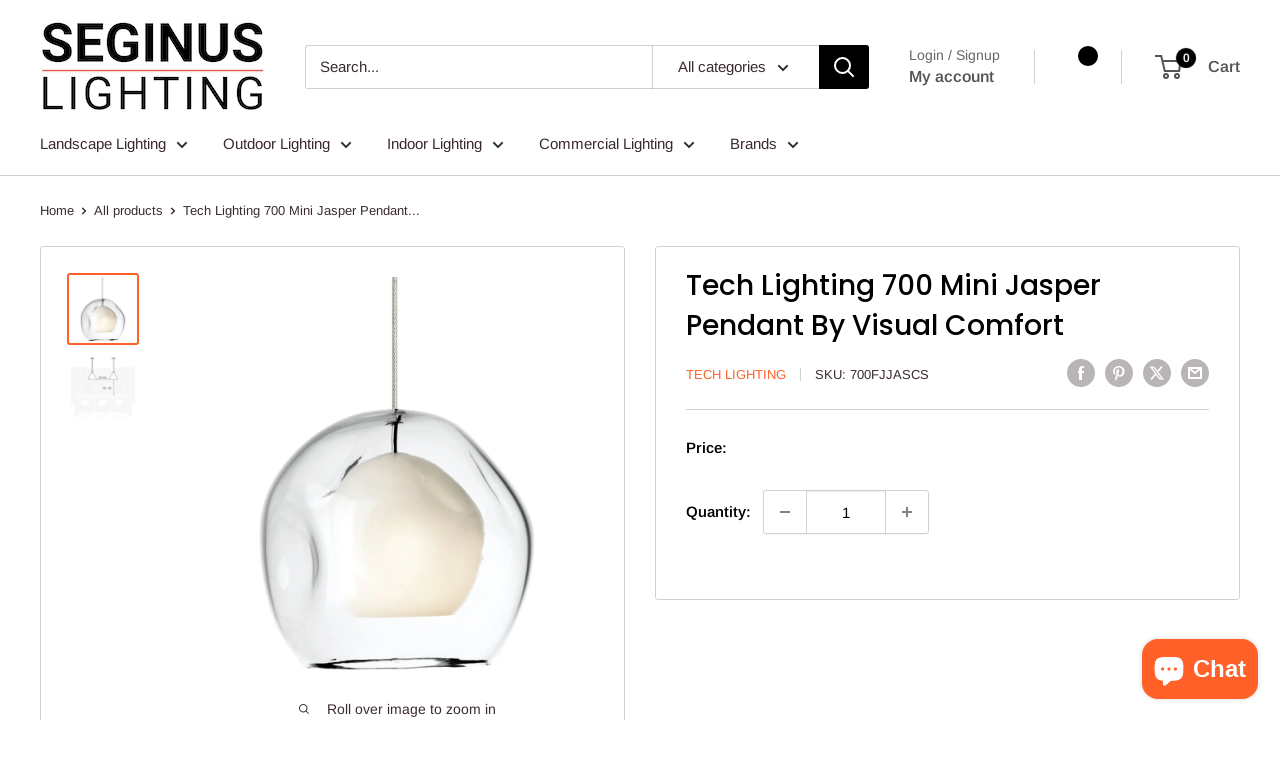

--- FILE ---
content_type: text/html; charset=utf-8
request_url: https://www.seginuslighting.com/products/tech-lighting-700-mini-jasper-pendant
body_size: 80668
content:
<!doctype html>

<html class="no-js" lang="en">
  <head>
    <meta charset="utf-8">
    <meta
      name="viewport"
      content="width=device-width, initial-scale=1.0, height=device-height, minimum-scale=1.0, maximum-scale=1.0"
    >
    <meta name="theme-color" content="#ff6128">
    
<!-- Google Tag Manager -->
<script>(function(w,d,s,l,i){w[l]=w[l]||[];w[l].push({'gtm.start':
new Date().getTime(),event:'gtm.js'});var f=d.getElementsByTagName(s)[0],
j=d.createElement(s),dl=l!='dataLayer'?'&l='+l:'';j.async=true;j.src=
'https://www.googletagmanager.com/gtm.js?id='+i+dl;f.parentNode.insertBefore(j,f);
})(window,document,'script','dataLayer','GTM-PJMFQP6');</script>
<!-- End Google Tag Manager -->
    
    <title>
      Tech Lighting 700 Mini Jasper Pendant | SeginusLighting.com
    </title><meta name="description" content="Buy high performing Tech Lighting Mini Jasper Pendant at seginuslighting.com and Light-up and enhance your living space with this modern styled Pendant Lights">
    
<link rel="canonical" href="https://www.seginuslighting.com/products/tech-lighting-700-mini-jasper-pendant">
    
    

    
<link rel="shortcut icon" href="//www.seginuslighting.com/cdn/shop/files/android-chrome-192x192-nobg_96x96.png?v=1657543393" type="image/png"><link rel="preload" as="style" href="//www.seginuslighting.com/cdn/shop/t/45/assets/theme.css?v=45012415687482267131753560229">
    <link rel="preload" as="script" href="//www.seginuslighting.com/cdn/shop/t/45/assets/theme.js?v=156343939587333818911743674677">
    <link rel="preconnect" href="https://cdn.shopify.com">
    <link rel="preconnect" href="https://fonts.shopifycdn.com">
    <link rel="dns-prefetch" href="https://productreviews.shopifycdn.com">
    <link rel="dns-prefetch" href="https://ajax.googleapis.com">
    <link rel="dns-prefetch" href="https://maps.googleapis.com">
    <link rel="dns-prefetch" href="https://maps.gstatic.com">

    <meta property="og:type" content="product">
  <meta property="og:title" content="Tech Lighting 700 Mini Jasper Pendant By Visual Comfort"><meta property="og:image" content="http://www.seginuslighting.com/cdn/shop/files/tech-lighting-new-700-mini-jasper-pendant_2b9b01f5-91d9-47ae-9951-3665d682d3b6.jpg?v=1757070450">
    <meta property="og:image:secure_url" content="https://www.seginuslighting.com/cdn/shop/files/tech-lighting-new-700-mini-jasper-pendant_2b9b01f5-91d9-47ae-9951-3665d682d3b6.jpg?v=1757070450">
    <meta property="og:image:width" content="1000">
    <meta property="og:image:height" content="1000"><meta property="product:price:amount" content="499.00">
  <meta property="product:price:currency" content="USD"><meta property="og:description" content="Buy high performing Tech Lighting Mini Jasper Pendant at seginuslighting.com and Light-up and enhance your living space with this modern styled Pendant Lights"><meta property="og:url" content="https://www.seginuslighting.com/products/tech-lighting-700-mini-jasper-pendant">
<meta property="og:site_name" content="Seginus Lighting"><meta name="twitter:card" content="summary"><meta name="twitter:title" content="Tech Lighting 700 Mini Jasper Pendant By Visual Comfort">
  <meta name="twitter:description" content="Tech Lighting 700 Mini Jasper Pendant By Visual ComfortThe Mini-Jasper Pendant light from VC Modern is mouth-blown to perfection featuring a slumped outer transparent glass and inner cased opal glass. The slumped glass provides visual movement to the exterior while giving just the right amount of visual fun to the inner opal glass diffuser. The Mini-Jasper Pendant is available in modern finishes. Scaling at 7.8 inches in length and 8.7 inches in width the Mini-Jasper is moderately sized making it ideal for bedroom lighting, dining room lighting and kitchen island task lighting. All lamping options are fully-dimmable to create the desired ambiance in your special space.Additional Product InformationIncludes (1) 50 watt low-voltage GY6.35 base Xenon bi-pin lamp and 6 of field-cuttable suspension cable. For use with 24 volt transformer, add suffix &quot;-24&quot; to item number. Length: 8.7&quot; Width: 8.7&quot; Height:">
  <meta name="twitter:image" content="https://www.seginuslighting.com/cdn/shop/files/tech-lighting-new-700-mini-jasper-pendant_2b9b01f5-91d9-47ae-9951-3665d682d3b6_600x600_crop_center.jpg?v=1757070450">
    <link rel="preload" href="//www.seginuslighting.com/cdn/fonts/poppins/poppins_n5.ad5b4b72b59a00358afc706450c864c3c8323842.woff2" as="font" type="font/woff2" crossorigin><link rel="preload" href="//www.seginuslighting.com/cdn/fonts/arimo/arimo_n4.a7efb558ca22d2002248bbe6f302a98edee38e35.woff2" as="font" type="font/woff2" crossorigin><style>
  @font-face {
  font-family: Poppins;
  font-weight: 500;
  font-style: normal;
  font-display: swap;
  src: url("//www.seginuslighting.com/cdn/fonts/poppins/poppins_n5.ad5b4b72b59a00358afc706450c864c3c8323842.woff2") format("woff2"),
       url("//www.seginuslighting.com/cdn/fonts/poppins/poppins_n5.33757fdf985af2d24b32fcd84c9a09224d4b2c39.woff") format("woff");
}

  @font-face {
  font-family: Arimo;
  font-weight: 400;
  font-style: normal;
  font-display: swap;
  src: url("//www.seginuslighting.com/cdn/fonts/arimo/arimo_n4.a7efb558ca22d2002248bbe6f302a98edee38e35.woff2") format("woff2"),
       url("//www.seginuslighting.com/cdn/fonts/arimo/arimo_n4.0da809f7d1d5ede2a73be7094ac00741efdb6387.woff") format("woff");
}

@font-face {
  font-family: Arimo;
  font-weight: 600;
  font-style: normal;
  font-display: swap;
  src: url("//www.seginuslighting.com/cdn/fonts/arimo/arimo_n6.9c18b0befd86597f319b7d7f925727d04c262b32.woff2") format("woff2"),
       url("//www.seginuslighting.com/cdn/fonts/arimo/arimo_n6.422bf6679b81a8bfb1b25d19299a53688390c2b9.woff") format("woff");
}

@font-face {
  font-family: Poppins;
  font-weight: 500;
  font-style: italic;
  font-display: swap;
  src: url("//www.seginuslighting.com/cdn/fonts/poppins/poppins_i5.6acfce842c096080e34792078ef3cb7c3aad24d4.woff2") format("woff2"),
       url("//www.seginuslighting.com/cdn/fonts/poppins/poppins_i5.a49113e4fe0ad7fd7716bd237f1602cbec299b3c.woff") format("woff");
}


  @font-face {
  font-family: Arimo;
  font-weight: 700;
  font-style: normal;
  font-display: swap;
  src: url("//www.seginuslighting.com/cdn/fonts/arimo/arimo_n7.1d2d0638e6a1228d86beb0e10006e3280ccb2d04.woff2") format("woff2"),
       url("//www.seginuslighting.com/cdn/fonts/arimo/arimo_n7.f4b9139e8eac4a17b38b8707044c20f54c3be479.woff") format("woff");
}

  @font-face {
  font-family: Arimo;
  font-weight: 400;
  font-style: italic;
  font-display: swap;
  src: url("//www.seginuslighting.com/cdn/fonts/arimo/arimo_i4.438ddb21a1b98c7230698d70dc1a21df235701b2.woff2") format("woff2"),
       url("//www.seginuslighting.com/cdn/fonts/arimo/arimo_i4.0e1908a0dc1ec32fabb5a03a0c9ee2083f82e3d7.woff") format("woff");
}

  @font-face {
  font-family: Arimo;
  font-weight: 700;
  font-style: italic;
  font-display: swap;
  src: url("//www.seginuslighting.com/cdn/fonts/arimo/arimo_i7.b9f09537c29041ec8d51f8cdb7c9b8e4f1f82cb1.woff2") format("woff2"),
       url("//www.seginuslighting.com/cdn/fonts/arimo/arimo_i7.ec659fc855f754fd0b1bd052e606bba1058f73da.woff") format("woff");
}


  :root {
    --default-text-font-size : 15px;
    --base-text-font-size    : 15px;
    --heading-font-family    : Poppins, sans-serif;
    --heading-font-weight    : 500;
    --heading-font-style     : normal;
    --text-font-family       : Arimo, sans-serif;
    --text-font-weight       : 400;
    --text-font-style        : normal;
    --text-font-bolder-weight: 600;
    --text-link-decoration   : underline;

    --text-color               : #3a2a2f;
    --text-color-rgb           : 58, 42, 47;
    --heading-color            : #000000;
    --border-color             : #d1d1d4;
    --border-color-rgb         : 209, 209, 212;
    --form-border-color        : #c4c4c8;
    --accent-color             : #ff6128;
    --accent-color-rgb         : 255, 97, 40;
    --link-color               : #4285f4;
    --link-color-hover         : #0d5bdd;
    --background               : #ffffff;
    --secondary-background     : #ffffff;
    --secondary-background-rgb : 255, 255, 255;
    --accent-background        : rgba(255, 97, 40, 0.08);

    --input-background: #ffffff;

    --error-color       : #f71b1b;
    --error-background  : rgba(247, 27, 27, 0.07);
    --success-color     : #48b448;
    --success-background: rgba(72, 180, 72, 0.11);

    --primary-button-background      : #ff6128;
    --primary-button-background-rgb  : 255, 97, 40;
    --primary-button-text-color      : #ffffff;
    --secondary-button-background    : #000000;
    --secondary-button-background-rgb: 0, 0, 0;
    --secondary-button-text-color    : #ffffff;

    --header-background      : #ffffff;
    --header-text-color      : #555555;
    --header-light-text-color: #666666;
    --header-border-color    : rgba(102, 102, 102, 0.3);
    --header-accent-color    : #000000;

    --footer-background-color:    #444444;
    --footer-heading-text-color:  #ffffff;
    --footer-body-text-color:     #ffffff;
    --footer-body-text-color-rgb: 255, 255, 255;
    --footer-accent-color:        #ff6128;
    --footer-accent-color-rgb:    255, 97, 40;
    --footer-border:              none;
    
    --flickity-arrow-color: #9c9ca3;--product-on-sale-accent           : #ff6128;
    --product-on-sale-accent-rgb       : 255, 97, 40;
    --product-on-sale-color            : #ffffff;
    --product-in-stock-color           : #008a00;
    --product-low-stock-color          : #ee0000;
    --product-sold-out-color           : #d1d1d4;
    --product-custom-label-1-background: #ff6128;
    --product-custom-label-1-color     : #ffffff;
    --product-custom-label-2-background: #555555;
    --product-custom-label-2-color     : #ffffff;
    --product-review-star-color        : #ffb647;

    --mobile-container-gutter : 20px;
    --desktop-container-gutter: 40px;

    /* Shopify related variables */
    --payment-terms-background-color: #ffffff;
  }
</style>

<script>
  // IE11 does not have support for CSS variables, so we have to polyfill them
  if (!(((window || {}).CSS || {}).supports && window.CSS.supports('(--a: 0)'))) {
    const script = document.createElement('script');
    script.type = 'text/javascript';
    script.src = 'https://cdn.jsdelivr.net/npm/css-vars-ponyfill@2';
    script.onload = function() {
      cssVars({});
    };

    document.getElementsByTagName('head')[0].appendChild(script);
  }
</script>


    <script>window.performance && window.performance.mark && window.performance.mark('shopify.content_for_header.start');</script><meta id="shopify-digital-wallet" name="shopify-digital-wallet" content="/19161697/digital_wallets/dialog">
<meta name="shopify-checkout-api-token" content="d0e8b83fe691db17eade782adea8ec8e">
<meta id="in-context-paypal-metadata" data-shop-id="19161697" data-venmo-supported="false" data-environment="production" data-locale="en_US" data-paypal-v4="true" data-currency="USD">
<link rel="alternate" type="application/json+oembed" href="https://www.seginuslighting.com/products/tech-lighting-700-mini-jasper-pendant.oembed">
<script async="async" src="/checkouts/internal/preloads.js?locale=en-US"></script>
<link rel="preconnect" href="https://shop.app" crossorigin="anonymous">
<script async="async" src="https://shop.app/checkouts/internal/preloads.js?locale=en-US&shop_id=19161697" crossorigin="anonymous"></script>
<script id="apple-pay-shop-capabilities" type="application/json">{"shopId":19161697,"countryCode":"US","currencyCode":"USD","merchantCapabilities":["supports3DS"],"merchantId":"gid:\/\/shopify\/Shop\/19161697","merchantName":"Seginus Lighting","requiredBillingContactFields":["postalAddress","email","phone"],"requiredShippingContactFields":["postalAddress","email","phone"],"shippingType":"shipping","supportedNetworks":["visa","masterCard","amex","discover","elo","jcb"],"total":{"type":"pending","label":"Seginus Lighting","amount":"1.00"},"shopifyPaymentsEnabled":true,"supportsSubscriptions":true}</script>
<script id="shopify-features" type="application/json">{"accessToken":"d0e8b83fe691db17eade782adea8ec8e","betas":["rich-media-storefront-analytics"],"domain":"www.seginuslighting.com","predictiveSearch":true,"shopId":19161697,"locale":"en"}</script>
<script>var Shopify = Shopify || {};
Shopify.shop = "seginus-lighting.myshopify.com";
Shopify.locale = "en";
Shopify.currency = {"active":"USD","rate":"1.0"};
Shopify.country = "US";
Shopify.theme = {"name":"Version 6.0 of Warehouse to apply fixes","id":135401046214,"schema_name":"Warehouse","schema_version":"6.0.0","theme_store_id":871,"role":"main"};
Shopify.theme.handle = "null";
Shopify.theme.style = {"id":null,"handle":null};
Shopify.cdnHost = "www.seginuslighting.com/cdn";
Shopify.routes = Shopify.routes || {};
Shopify.routes.root = "/";</script>
<script type="module">!function(o){(o.Shopify=o.Shopify||{}).modules=!0}(window);</script>
<script>!function(o){function n(){var o=[];function n(){o.push(Array.prototype.slice.apply(arguments))}return n.q=o,n}var t=o.Shopify=o.Shopify||{};t.loadFeatures=n(),t.autoloadFeatures=n()}(window);</script>
<script>
  window.ShopifyPay = window.ShopifyPay || {};
  window.ShopifyPay.apiHost = "shop.app\/pay";
  window.ShopifyPay.redirectState = null;
</script>
<script id="shop-js-analytics" type="application/json">{"pageType":"product"}</script>
<script defer="defer" async type="module" src="//www.seginuslighting.com/cdn/shopifycloud/shop-js/modules/v2/client.init-shop-cart-sync_C5BV16lS.en.esm.js"></script>
<script defer="defer" async type="module" src="//www.seginuslighting.com/cdn/shopifycloud/shop-js/modules/v2/chunk.common_CygWptCX.esm.js"></script>
<script type="module">
  await import("//www.seginuslighting.com/cdn/shopifycloud/shop-js/modules/v2/client.init-shop-cart-sync_C5BV16lS.en.esm.js");
await import("//www.seginuslighting.com/cdn/shopifycloud/shop-js/modules/v2/chunk.common_CygWptCX.esm.js");

  window.Shopify.SignInWithShop?.initShopCartSync?.({"fedCMEnabled":true,"windoidEnabled":true});

</script>
<script>
  window.Shopify = window.Shopify || {};
  if (!window.Shopify.featureAssets) window.Shopify.featureAssets = {};
  window.Shopify.featureAssets['shop-js'] = {"shop-cart-sync":["modules/v2/client.shop-cart-sync_ZFArdW7E.en.esm.js","modules/v2/chunk.common_CygWptCX.esm.js"],"init-fed-cm":["modules/v2/client.init-fed-cm_CmiC4vf6.en.esm.js","modules/v2/chunk.common_CygWptCX.esm.js"],"shop-button":["modules/v2/client.shop-button_tlx5R9nI.en.esm.js","modules/v2/chunk.common_CygWptCX.esm.js"],"shop-cash-offers":["modules/v2/client.shop-cash-offers_DOA2yAJr.en.esm.js","modules/v2/chunk.common_CygWptCX.esm.js","modules/v2/chunk.modal_D71HUcav.esm.js"],"init-windoid":["modules/v2/client.init-windoid_sURxWdc1.en.esm.js","modules/v2/chunk.common_CygWptCX.esm.js"],"shop-toast-manager":["modules/v2/client.shop-toast-manager_ClPi3nE9.en.esm.js","modules/v2/chunk.common_CygWptCX.esm.js"],"init-shop-email-lookup-coordinator":["modules/v2/client.init-shop-email-lookup-coordinator_B8hsDcYM.en.esm.js","modules/v2/chunk.common_CygWptCX.esm.js"],"init-shop-cart-sync":["modules/v2/client.init-shop-cart-sync_C5BV16lS.en.esm.js","modules/v2/chunk.common_CygWptCX.esm.js"],"avatar":["modules/v2/client.avatar_BTnouDA3.en.esm.js"],"pay-button":["modules/v2/client.pay-button_FdsNuTd3.en.esm.js","modules/v2/chunk.common_CygWptCX.esm.js"],"init-customer-accounts":["modules/v2/client.init-customer-accounts_DxDtT_ad.en.esm.js","modules/v2/client.shop-login-button_C5VAVYt1.en.esm.js","modules/v2/chunk.common_CygWptCX.esm.js","modules/v2/chunk.modal_D71HUcav.esm.js"],"init-shop-for-new-customer-accounts":["modules/v2/client.init-shop-for-new-customer-accounts_ChsxoAhi.en.esm.js","modules/v2/client.shop-login-button_C5VAVYt1.en.esm.js","modules/v2/chunk.common_CygWptCX.esm.js","modules/v2/chunk.modal_D71HUcav.esm.js"],"shop-login-button":["modules/v2/client.shop-login-button_C5VAVYt1.en.esm.js","modules/v2/chunk.common_CygWptCX.esm.js","modules/v2/chunk.modal_D71HUcav.esm.js"],"init-customer-accounts-sign-up":["modules/v2/client.init-customer-accounts-sign-up_CPSyQ0Tj.en.esm.js","modules/v2/client.shop-login-button_C5VAVYt1.en.esm.js","modules/v2/chunk.common_CygWptCX.esm.js","modules/v2/chunk.modal_D71HUcav.esm.js"],"shop-follow-button":["modules/v2/client.shop-follow-button_Cva4Ekp9.en.esm.js","modules/v2/chunk.common_CygWptCX.esm.js","modules/v2/chunk.modal_D71HUcav.esm.js"],"checkout-modal":["modules/v2/client.checkout-modal_BPM8l0SH.en.esm.js","modules/v2/chunk.common_CygWptCX.esm.js","modules/v2/chunk.modal_D71HUcav.esm.js"],"lead-capture":["modules/v2/client.lead-capture_Bi8yE_yS.en.esm.js","modules/v2/chunk.common_CygWptCX.esm.js","modules/v2/chunk.modal_D71HUcav.esm.js"],"shop-login":["modules/v2/client.shop-login_D6lNrXab.en.esm.js","modules/v2/chunk.common_CygWptCX.esm.js","modules/v2/chunk.modal_D71HUcav.esm.js"],"payment-terms":["modules/v2/client.payment-terms_CZxnsJam.en.esm.js","modules/v2/chunk.common_CygWptCX.esm.js","modules/v2/chunk.modal_D71HUcav.esm.js"]};
</script>
<script>(function() {
  var isLoaded = false;
  function asyncLoad() {
    if (isLoaded) return;
    isLoaded = true;
    var urls = ["https:\/\/cdn-scripts.signifyd.com\/shopify\/script-tag.js?shop=seginus-lighting.myshopify.com","\/\/searchserverapi1.com\/widgets\/shopify\/init.js?a=0o3i2B5Q9f\u0026shop=seginus-lighting.myshopify.com"];
    for (var i = 0; i < urls.length; i++) {
      var s = document.createElement('script');
      s.type = 'text/javascript';
      s.async = true;
      s.src = urls[i];
      var x = document.getElementsByTagName('script')[0];
      x.parentNode.insertBefore(s, x);
    }
  };
  if(window.attachEvent) {
    window.attachEvent('onload', asyncLoad);
  } else {
    window.addEventListener('load', asyncLoad, false);
  }
})();</script>
<script id="__st">var __st={"a":19161697,"offset":-25200,"reqid":"621737f7-2276-4c33-94ee-2df18b1348e3-1768679453","pageurl":"www.seginuslighting.com\/products\/tech-lighting-700-mini-jasper-pendant","u":"7359f7a04158","p":"product","rtyp":"product","rid":6804509917382};</script>
<script>window.ShopifyPaypalV4VisibilityTracking = true;</script>
<script id="captcha-bootstrap">!function(){'use strict';const t='contact',e='account',n='new_comment',o=[[t,t],['blogs',n],['comments',n],[t,'customer']],c=[[e,'customer_login'],[e,'guest_login'],[e,'recover_customer_password'],[e,'create_customer']],r=t=>t.map((([t,e])=>`form[action*='/${t}']:not([data-nocaptcha='true']) input[name='form_type'][value='${e}']`)).join(','),a=t=>()=>t?[...document.querySelectorAll(t)].map((t=>t.form)):[];function s(){const t=[...o],e=r(t);return a(e)}const i='password',u='form_key',d=['recaptcha-v3-token','g-recaptcha-response','h-captcha-response',i],f=()=>{try{return window.sessionStorage}catch{return}},m='__shopify_v',_=t=>t.elements[u];function p(t,e,n=!1){try{const o=window.sessionStorage,c=JSON.parse(o.getItem(e)),{data:r}=function(t){const{data:e,action:n}=t;return t[m]||n?{data:e,action:n}:{data:t,action:n}}(c);for(const[e,n]of Object.entries(r))t.elements[e]&&(t.elements[e].value=n);n&&o.removeItem(e)}catch(o){console.error('form repopulation failed',{error:o})}}const l='form_type',E='cptcha';function T(t){t.dataset[E]=!0}const w=window,h=w.document,L='Shopify',v='ce_forms',y='captcha';let A=!1;((t,e)=>{const n=(g='f06e6c50-85a8-45c8-87d0-21a2b65856fe',I='https://cdn.shopify.com/shopifycloud/storefront-forms-hcaptcha/ce_storefront_forms_captcha_hcaptcha.v1.5.2.iife.js',D={infoText:'Protected by hCaptcha',privacyText:'Privacy',termsText:'Terms'},(t,e,n)=>{const o=w[L][v],c=o.bindForm;if(c)return c(t,g,e,D).then(n);var r;o.q.push([[t,g,e,D],n]),r=I,A||(h.body.append(Object.assign(h.createElement('script'),{id:'captcha-provider',async:!0,src:r})),A=!0)});var g,I,D;w[L]=w[L]||{},w[L][v]=w[L][v]||{},w[L][v].q=[],w[L][y]=w[L][y]||{},w[L][y].protect=function(t,e){n(t,void 0,e),T(t)},Object.freeze(w[L][y]),function(t,e,n,w,h,L){const[v,y,A,g]=function(t,e,n){const i=e?o:[],u=t?c:[],d=[...i,...u],f=r(d),m=r(i),_=r(d.filter((([t,e])=>n.includes(e))));return[a(f),a(m),a(_),s()]}(w,h,L),I=t=>{const e=t.target;return e instanceof HTMLFormElement?e:e&&e.form},D=t=>v().includes(t);t.addEventListener('submit',(t=>{const e=I(t);if(!e)return;const n=D(e)&&!e.dataset.hcaptchaBound&&!e.dataset.recaptchaBound,o=_(e),c=g().includes(e)&&(!o||!o.value);(n||c)&&t.preventDefault(),c&&!n&&(function(t){try{if(!f())return;!function(t){const e=f();if(!e)return;const n=_(t);if(!n)return;const o=n.value;o&&e.removeItem(o)}(t);const e=Array.from(Array(32),(()=>Math.random().toString(36)[2])).join('');!function(t,e){_(t)||t.append(Object.assign(document.createElement('input'),{type:'hidden',name:u})),t.elements[u].value=e}(t,e),function(t,e){const n=f();if(!n)return;const o=[...t.querySelectorAll(`input[type='${i}']`)].map((({name:t})=>t)),c=[...d,...o],r={};for(const[a,s]of new FormData(t).entries())c.includes(a)||(r[a]=s);n.setItem(e,JSON.stringify({[m]:1,action:t.action,data:r}))}(t,e)}catch(e){console.error('failed to persist form',e)}}(e),e.submit())}));const S=(t,e)=>{t&&!t.dataset[E]&&(n(t,e.some((e=>e===t))),T(t))};for(const o of['focusin','change'])t.addEventListener(o,(t=>{const e=I(t);D(e)&&S(e,y())}));const B=e.get('form_key'),M=e.get(l),P=B&&M;t.addEventListener('DOMContentLoaded',(()=>{const t=y();if(P)for(const e of t)e.elements[l].value===M&&p(e,B);[...new Set([...A(),...v().filter((t=>'true'===t.dataset.shopifyCaptcha))])].forEach((e=>S(e,t)))}))}(h,new URLSearchParams(w.location.search),n,t,e,['guest_login'])})(!0,!0)}();</script>
<script integrity="sha256-4kQ18oKyAcykRKYeNunJcIwy7WH5gtpwJnB7kiuLZ1E=" data-source-attribution="shopify.loadfeatures" defer="defer" src="//www.seginuslighting.com/cdn/shopifycloud/storefront/assets/storefront/load_feature-a0a9edcb.js" crossorigin="anonymous"></script>
<script crossorigin="anonymous" defer="defer" src="//www.seginuslighting.com/cdn/shopifycloud/storefront/assets/shopify_pay/storefront-65b4c6d7.js?v=20250812"></script>
<script data-source-attribution="shopify.dynamic_checkout.dynamic.init">var Shopify=Shopify||{};Shopify.PaymentButton=Shopify.PaymentButton||{isStorefrontPortableWallets:!0,init:function(){window.Shopify.PaymentButton.init=function(){};var t=document.createElement("script");t.src="https://www.seginuslighting.com/cdn/shopifycloud/portable-wallets/latest/portable-wallets.en.js",t.type="module",document.head.appendChild(t)}};
</script>
<script data-source-attribution="shopify.dynamic_checkout.buyer_consent">
  function portableWalletsHideBuyerConsent(e){var t=document.getElementById("shopify-buyer-consent"),n=document.getElementById("shopify-subscription-policy-button");t&&n&&(t.classList.add("hidden"),t.setAttribute("aria-hidden","true"),n.removeEventListener("click",e))}function portableWalletsShowBuyerConsent(e){var t=document.getElementById("shopify-buyer-consent"),n=document.getElementById("shopify-subscription-policy-button");t&&n&&(t.classList.remove("hidden"),t.removeAttribute("aria-hidden"),n.addEventListener("click",e))}window.Shopify?.PaymentButton&&(window.Shopify.PaymentButton.hideBuyerConsent=portableWalletsHideBuyerConsent,window.Shopify.PaymentButton.showBuyerConsent=portableWalletsShowBuyerConsent);
</script>
<script>
  function portableWalletsCleanup(e){e&&e.src&&console.error("Failed to load portable wallets script "+e.src);var t=document.querySelectorAll("shopify-accelerated-checkout .shopify-payment-button__skeleton, shopify-accelerated-checkout-cart .wallet-cart-button__skeleton"),e=document.getElementById("shopify-buyer-consent");for(let e=0;e<t.length;e++)t[e].remove();e&&e.remove()}function portableWalletsNotLoadedAsModule(e){e instanceof ErrorEvent&&"string"==typeof e.message&&e.message.includes("import.meta")&&"string"==typeof e.filename&&e.filename.includes("portable-wallets")&&(window.removeEventListener("error",portableWalletsNotLoadedAsModule),window.Shopify.PaymentButton.failedToLoad=e,"loading"===document.readyState?document.addEventListener("DOMContentLoaded",window.Shopify.PaymentButton.init):window.Shopify.PaymentButton.init())}window.addEventListener("error",portableWalletsNotLoadedAsModule);
</script>

<script type="module" src="https://www.seginuslighting.com/cdn/shopifycloud/portable-wallets/latest/portable-wallets.en.js" onError="portableWalletsCleanup(this)" crossorigin="anonymous"></script>
<script nomodule>
  document.addEventListener("DOMContentLoaded", portableWalletsCleanup);
</script>

<script id='scb4127' type='text/javascript' async='' src='https://www.seginuslighting.com/cdn/shopifycloud/privacy-banner/storefront-banner.js'></script><link id="shopify-accelerated-checkout-styles" rel="stylesheet" media="screen" href="https://www.seginuslighting.com/cdn/shopifycloud/portable-wallets/latest/accelerated-checkout-backwards-compat.css" crossorigin="anonymous">
<style id="shopify-accelerated-checkout-cart">
        #shopify-buyer-consent {
  margin-top: 1em;
  display: inline-block;
  width: 100%;
}

#shopify-buyer-consent.hidden {
  display: none;
}

#shopify-subscription-policy-button {
  background: none;
  border: none;
  padding: 0;
  text-decoration: underline;
  font-size: inherit;
  cursor: pointer;
}

#shopify-subscription-policy-button::before {
  box-shadow: none;
}

      </style>

<script>window.performance && window.performance.mark && window.performance.mark('shopify.content_for_header.end');</script>

    <link rel="stylesheet" href="//www.seginuslighting.com/cdn/shop/t/45/assets/theme.css?v=45012415687482267131753560229">

    <script type="application/ld+json">{"@context":"http:\/\/schema.org\/","@id":"\/products\/tech-lighting-700-mini-jasper-pendant#product","@type":"Product","brand":{"@type":"Brand","name":"Tech Lighting"},"category":"Pendant Lights","description":"Tech Lighting 700 Mini Jasper Pendant By Visual ComfortThe Mini-Jasper Pendant light from VC Modern is mouth-blown to perfection featuring a slumped outer transparent glass and inner cased opal glass. The slumped glass provides visual movement to the exterior while giving just the right amount of visual fun to the inner opal glass diffuser. The Mini-Jasper Pendant is available in modern finishes. Scaling at 7.8 inches in length and 8.7 inches in width the Mini-Jasper is moderately sized making it ideal for bedroom lighting, dining room lighting and kitchen island task lighting. All lamping options are fully-dimmable to create the desired ambiance in your special space.Additional Product InformationIncludes (1) 50 watt low-voltage GY6.35 base Xenon bi-pin lamp and 6 of field-cuttable suspension cable. For use with 24 volt transformer, add suffix \"-24\" to item number.\nLength: 8.7\"\nWidth: 8.7\"\nHeight: 7.8\"\nDiameter: 8.7\"\nTipsOver a Kitchen IslandWe recommend installing ceiling fixtures 30\"-36\" from the surface of your kitchen island. When installing multiple fixtures, the widest part of the fixtures should be spaced a minimum of 30\" apart for optimal airflow, light spread, and visibility.Product FilesClick for Spec Sheet Click for Install Guide ","gtin":"191963068401","image":"https:\/\/www.seginuslighting.com\/cdn\/shop\/files\/tech-lighting-new-700-mini-jasper-pendant_2b9b01f5-91d9-47ae-9951-3665d682d3b6.jpg?v=1757070450\u0026width=1920","name":"Tech Lighting 700 Mini Jasper Pendant By Visual Comfort","offers":{"@id":"\/products\/tech-lighting-700-mini-jasper-pendant?variant=44422530072774#offer","@type":"Offer","availability":"http:\/\/schema.org\/InStock","price":"499.00","priceCurrency":"USD","url":"https:\/\/www.seginuslighting.com\/products\/tech-lighting-700-mini-jasper-pendant?variant=44422530072774"},"sku":"700FJJASCS","url":"https:\/\/www.seginuslighting.com\/products\/tech-lighting-700-mini-jasper-pendant"}</script><script type="application/ld+json">
  {
    "@context": "https://schema.org",
    "@type": "BreadcrumbList",
    "itemListElement": [{
        "@type": "ListItem",
        "position": 1,
        "name": "Home",
        "item": "https://www.seginuslighting.com"
      },{
            "@type": "ListItem",
            "position": 2,
            "name": "Tech Lighting 700 Mini Jasper Pendant By Visual Comfort",
            "item": "https://www.seginuslighting.com/products/tech-lighting-700-mini-jasper-pendant"
          }]
  }
</script>

    <script>
      // This allows to expose several variables to the global scope, to be used in scripts
      window.theme = {
        pageType: "product",
        cartCount: 0,
        moneyFormat: "${{amount}}",
        moneyWithCurrencyFormat: "${{amount}} USD",
        currencyCodeEnabled: true,
        showDiscount: true,
        discountMode: "saving",
        cartType: "drawer"
      };

      window.routes = {
        rootUrl: "\/",
        rootUrlWithoutSlash: '',
        cartUrl: "\/cart",
        cartAddUrl: "\/cart\/add",
        cartChangeUrl: "\/cart\/change",
        searchUrl: "\/search",
        productRecommendationsUrl: "\/recommendations\/products"
      };

      window.languages = {
        productRegularPrice: "Regular price",
        productSalePrice: "Sale price",
        collectionOnSaleLabel: "Save {{savings}}",
        productFormUnavailable: "Unavailable",
        productFormAddToCart: "Add to cart",
        productFormPreOrder: "Pre-order",
        productFormSoldOut: "Sold out",
        productAdded: "Product has been added to your cart",
        productAddedShort: "Added!",
        shippingEstimatorNoResults: "No shipping could be found for your address.",
        shippingEstimatorOneResult: "There is one shipping rate for your address:",
        shippingEstimatorMultipleResults: "There are {{count}} shipping rates for your address:",
        shippingEstimatorErrors: "There are some errors:"
      };

      document.documentElement.className = document.documentElement.className.replace('no-js', 'js');
    </script><script src="//www.seginuslighting.com/cdn/shop/t/45/assets/theme.js?v=156343939587333818911743674677" defer></script>
    <script src="//www.seginuslighting.com/cdn/shop/t/45/assets/custom.js?v=102476495355921946141722603619" defer></script><script>
        (function () {
          window.onpageshow = function() {
            // We force re-freshing the cart content onpageshow, as most browsers will serve a cache copy when hitting the
            // back button, which cause staled data
            document.documentElement.dispatchEvent(new CustomEvent('cart:refresh', {
              bubbles: true,
              detail: {scrollToTop: false}
            }));
          };
        })();
      </script>
  <!-- BEGIN app block: shopify://apps/also-bought/blocks/app-embed-block/b94b27b4-738d-4d92-9e60-43c22d1da3f2 --><script>
    window.codeblackbelt = window.codeblackbelt || {};
    window.codeblackbelt.shop = window.codeblackbelt.shop || 'seginus-lighting.myshopify.com';
    
        window.codeblackbelt.productId = 6804509917382;</script><script src="//cdn.codeblackbelt.com/widgets/also-bought/main.min.js?version=2026011712-0700" async></script>
<!-- END app block --><!-- BEGIN app block: shopify://apps/judge-me-reviews/blocks/judgeme_core/61ccd3b1-a9f2-4160-9fe9-4fec8413e5d8 --><!-- Start of Judge.me Core -->






<link rel="dns-prefetch" href="https://cdnwidget.judge.me">
<link rel="dns-prefetch" href="https://cdn.judge.me">
<link rel="dns-prefetch" href="https://cdn1.judge.me">
<link rel="dns-prefetch" href="https://api.judge.me">

<script data-cfasync='false' class='jdgm-settings-script'>window.jdgmSettings={"pagination":5,"disable_web_reviews":false,"badge_no_review_text":"No reviews","badge_n_reviews_text":"{{ n }} review/reviews","badge_star_color":"#f9d502","hide_badge_preview_if_no_reviews":true,"badge_hide_text":false,"enforce_center_preview_badge":false,"widget_title":"Customer Reviews","widget_open_form_text":"Write a review","widget_close_form_text":"Cancel review","widget_refresh_page_text":"Refresh page","widget_summary_text":"Based on {{ number_of_reviews }} review/reviews","widget_no_review_text":"Be the first to write a review","widget_name_field_text":"Display name","widget_verified_name_field_text":"Verified Name (public)","widget_name_placeholder_text":"Display name","widget_required_field_error_text":"This field is required.","widget_email_field_text":"Email address","widget_verified_email_field_text":"Verified Email (private, can not be edited)","widget_email_placeholder_text":"Your email address","widget_email_field_error_text":"Please enter a valid email address.","widget_rating_field_text":"Rating","widget_review_title_field_text":"Review Title","widget_review_title_placeholder_text":"Give your review a title","widget_review_body_field_text":"Review content","widget_review_body_placeholder_text":"Start writing here...","widget_pictures_field_text":"Picture/Video (optional)","widget_submit_review_text":"Submit Review","widget_submit_verified_review_text":"Submit Verified Review","widget_submit_success_msg_with_auto_publish":"Thank you! Please refresh the page in a few moments to see your review. You can remove or edit your review by logging into \u003ca href='https://judge.me/login' target='_blank' rel='nofollow noopener'\u003eJudge.me\u003c/a\u003e","widget_submit_success_msg_no_auto_publish":"Thank you! Your review will be published as soon as it is approved by the shop admin. You can remove or edit your review by logging into \u003ca href='https://judge.me/login' target='_blank' rel='nofollow noopener'\u003eJudge.me\u003c/a\u003e","widget_show_default_reviews_out_of_total_text":"Showing {{ n_reviews_shown }} out of {{ n_reviews }} reviews.","widget_show_all_link_text":"Show all","widget_show_less_link_text":"Show less","widget_author_said_text":"{{ reviewer_name }} said:","widget_days_text":"{{ n }} days ago","widget_weeks_text":"{{ n }} week/weeks ago","widget_months_text":"{{ n }} month/months ago","widget_years_text":"{{ n }} year/years ago","widget_yesterday_text":"Yesterday","widget_today_text":"Today","widget_replied_text":"\u003e\u003e {{ shop_name }} replied:","widget_read_more_text":"Read more","widget_reviewer_name_as_initial":"","widget_rating_filter_color":"","widget_rating_filter_see_all_text":"See all reviews","widget_sorting_most_recent_text":"Most Recent","widget_sorting_highest_rating_text":"Highest Rating","widget_sorting_lowest_rating_text":"Lowest Rating","widget_sorting_with_pictures_text":"Only Pictures","widget_sorting_most_helpful_text":"Most Helpful","widget_open_question_form_text":"Ask a question","widget_reviews_subtab_text":"Reviews","widget_questions_subtab_text":"Questions \u0026 Answers","widget_question_label_text":"Question","widget_answer_label_text":"Answer","widget_question_placeholder_text":"Write your question here","widget_submit_question_text":"Submit Question","widget_question_submit_success_text":"Thank you for your question! We will notify you once it gets answered.","widget_star_color":"#f9d502","verified_badge_text":"Verified","verified_badge_bg_color":"","verified_badge_text_color":"","verified_badge_placement":"left-of-reviewer-name","widget_review_max_height":"","widget_hide_border":false,"widget_social_share":false,"widget_thumb":false,"widget_review_location_show":false,"widget_location_format":"country_iso_code","all_reviews_include_out_of_store_products":true,"all_reviews_out_of_store_text":"(out of store)","all_reviews_pagination":100,"all_reviews_product_name_prefix_text":"about","enable_review_pictures":false,"enable_question_anwser":true,"widget_theme":"","review_date_format":"mm/dd/yyyy","default_sort_method":"highest-rating","widget_product_reviews_subtab_text":"Product Reviews","widget_shop_reviews_subtab_text":"Shop Reviews","widget_other_products_reviews_text":"Reviews for other products","widget_store_reviews_subtab_text":"Store reviews","widget_no_store_reviews_text":"This store hasn't received any reviews yet","widget_web_restriction_product_reviews_text":"This product hasn't received any reviews yet","widget_no_items_text":"No items found","widget_show_more_text":"Show more","widget_write_a_store_review_text":"Write a Store Review","widget_other_languages_heading":"Reviews in Other Languages","widget_translate_review_text":"Translate review to {{ language }}","widget_translating_review_text":"Translating...","widget_show_original_translation_text":"Show original ({{ language }})","widget_translate_review_failed_text":"Review couldn't be translated.","widget_translate_review_retry_text":"Retry","widget_translate_review_try_again_later_text":"Try again later","show_product_url_for_grouped_product":false,"widget_sorting_pictures_first_text":"Pictures First","show_pictures_on_all_rev_page_mobile":false,"show_pictures_on_all_rev_page_desktop":false,"floating_tab_hide_mobile_install_preference":false,"floating_tab_button_name":"★ Reviews","floating_tab_title":"Let customers speak for us","floating_tab_button_color":"","floating_tab_button_background_color":"","floating_tab_url":"","floating_tab_url_enabled":false,"floating_tab_tab_style":"text","all_reviews_text_badge_text":"Customers rate us {{ shop.metafields.judgeme.all_reviews_rating | round: 1 }}/5 based on {{ shop.metafields.judgeme.all_reviews_count }} reviews.","all_reviews_text_badge_text_branded_style":"{{ shop.metafields.judgeme.all_reviews_rating | round: 1 }} out of 5 stars based on {{ shop.metafields.judgeme.all_reviews_count }} reviews","is_all_reviews_text_badge_a_link":false,"show_stars_for_all_reviews_text_badge":false,"all_reviews_text_badge_url":"","all_reviews_text_style":"text","all_reviews_text_color_style":"judgeme_brand_color","all_reviews_text_color":"#108474","all_reviews_text_show_jm_brand":true,"featured_carousel_show_header":true,"featured_carousel_title":"Let customers speak for us","testimonials_carousel_title":"Customers are saying","videos_carousel_title":"Real customer stories","cards_carousel_title":"Customers are saying","featured_carousel_count_text":"from {{ n }} reviews","featured_carousel_add_link_to_all_reviews_page":false,"featured_carousel_url":"","featured_carousel_show_images":true,"featured_carousel_autoslide_interval":5,"featured_carousel_arrows_on_the_sides":false,"featured_carousel_height":250,"featured_carousel_width":80,"featured_carousel_image_size":0,"featured_carousel_image_height":250,"featured_carousel_arrow_color":"#eeeeee","verified_count_badge_style":"vintage","verified_count_badge_orientation":"horizontal","verified_count_badge_color_style":"judgeme_brand_color","verified_count_badge_color":"#108474","is_verified_count_badge_a_link":false,"verified_count_badge_url":"","verified_count_badge_show_jm_brand":true,"widget_rating_preset_default":5,"widget_first_sub_tab":"product-reviews","widget_show_histogram":true,"widget_histogram_use_custom_color":false,"widget_pagination_use_custom_color":false,"widget_star_use_custom_color":true,"widget_verified_badge_use_custom_color":false,"widget_write_review_use_custom_color":false,"picture_reminder_submit_button":"Upload Pictures","enable_review_videos":false,"mute_video_by_default":false,"widget_sorting_videos_first_text":"Videos First","widget_review_pending_text":"Pending","featured_carousel_items_for_large_screen":3,"social_share_options_order":"Facebook,Twitter","remove_microdata_snippet":true,"disable_json_ld":false,"enable_json_ld_products":false,"preview_badge_show_question_text":true,"preview_badge_no_question_text":"No questions","preview_badge_n_question_text":"{{ number_of_questions }} question/questions","qa_badge_show_icon":false,"qa_badge_position":"same-row","remove_judgeme_branding":false,"widget_add_search_bar":false,"widget_search_bar_placeholder":"Search","widget_sorting_verified_only_text":"Verified only","featured_carousel_theme":"default","featured_carousel_show_rating":true,"featured_carousel_show_title":true,"featured_carousel_show_body":true,"featured_carousel_show_date":false,"featured_carousel_show_reviewer":true,"featured_carousel_show_product":false,"featured_carousel_header_background_color":"#108474","featured_carousel_header_text_color":"#ffffff","featured_carousel_name_product_separator":"reviewed","featured_carousel_full_star_background":"#108474","featured_carousel_empty_star_background":"#dadada","featured_carousel_vertical_theme_background":"#f9fafb","featured_carousel_verified_badge_enable":false,"featured_carousel_verified_badge_color":"#108474","featured_carousel_border_style":"round","featured_carousel_review_line_length_limit":3,"featured_carousel_more_reviews_button_text":"Read more reviews","featured_carousel_view_product_button_text":"View product","all_reviews_page_load_reviews_on":"scroll","all_reviews_page_load_more_text":"Load More Reviews","disable_fb_tab_reviews":false,"enable_ajax_cdn_cache":false,"widget_public_name_text":"displayed publicly like","default_reviewer_name":"John Smith","default_reviewer_name_has_non_latin":true,"widget_reviewer_anonymous":"Anonymous","medals_widget_title":"Judge.me Review Medals","medals_widget_background_color":"#f9fafb","medals_widget_position":"footer_all_pages","medals_widget_border_color":"#f9fafb","medals_widget_verified_text_position":"left","medals_widget_use_monochromatic_version":false,"medals_widget_elements_color":"#108474","show_reviewer_avatar":true,"widget_invalid_yt_video_url_error_text":"Not a YouTube video URL","widget_max_length_field_error_text":"Please enter no more than {0} characters.","widget_show_country_flag":false,"widget_show_collected_via_shop_app":true,"widget_verified_by_shop_badge_style":"light","widget_verified_by_shop_text":"Verified by Shop","widget_show_photo_gallery":false,"widget_load_with_code_splitting":true,"widget_ugc_install_preference":false,"widget_ugc_title":"Made by us, Shared by you","widget_ugc_subtitle":"Tag us to see your picture featured in our page","widget_ugc_arrows_color":"#ffffff","widget_ugc_primary_button_text":"Buy Now","widget_ugc_primary_button_background_color":"#108474","widget_ugc_primary_button_text_color":"#ffffff","widget_ugc_primary_button_border_width":"0","widget_ugc_primary_button_border_style":"none","widget_ugc_primary_button_border_color":"#108474","widget_ugc_primary_button_border_radius":"25","widget_ugc_secondary_button_text":"Load More","widget_ugc_secondary_button_background_color":"#ffffff","widget_ugc_secondary_button_text_color":"#108474","widget_ugc_secondary_button_border_width":"2","widget_ugc_secondary_button_border_style":"solid","widget_ugc_secondary_button_border_color":"#108474","widget_ugc_secondary_button_border_radius":"25","widget_ugc_reviews_button_text":"View Reviews","widget_ugc_reviews_button_background_color":"#ffffff","widget_ugc_reviews_button_text_color":"#108474","widget_ugc_reviews_button_border_width":"2","widget_ugc_reviews_button_border_style":"solid","widget_ugc_reviews_button_border_color":"#108474","widget_ugc_reviews_button_border_radius":"25","widget_ugc_reviews_button_link_to":"judgeme-reviews-page","widget_ugc_show_post_date":true,"widget_ugc_max_width":"800","widget_rating_metafield_value_type":true,"widget_primary_color":"#FF6128","widget_enable_secondary_color":false,"widget_secondary_color":"#edf5f5","widget_summary_average_rating_text":"{{ average_rating }} out of 5","widget_media_grid_title":"Customer photos \u0026 videos","widget_media_grid_see_more_text":"See more","widget_round_style":false,"widget_show_product_medals":true,"widget_verified_by_judgeme_text":"Verified by Judge.me","widget_show_store_medals":true,"widget_verified_by_judgeme_text_in_store_medals":"Verified by Judge.me","widget_media_field_exceed_quantity_message":"Sorry, we can only accept {{ max_media }} for one review.","widget_media_field_exceed_limit_message":"{{ file_name }} is too large, please select a {{ media_type }} less than {{ size_limit }}MB.","widget_review_submitted_text":"Review Submitted!","widget_question_submitted_text":"Question Submitted!","widget_close_form_text_question":"Cancel","widget_write_your_answer_here_text":"Write your answer here","widget_enabled_branded_link":true,"widget_show_collected_by_judgeme":false,"widget_reviewer_name_color":"","widget_write_review_text_color":"","widget_write_review_bg_color":"","widget_collected_by_judgeme_text":"collected by Judge.me","widget_pagination_type":"standard","widget_load_more_text":"Load More","widget_load_more_color":"#108474","widget_full_review_text":"Full Review","widget_read_more_reviews_text":"Read More Reviews","widget_read_questions_text":"Read Questions","widget_questions_and_answers_text":"Questions \u0026 Answers","widget_verified_by_text":"Verified by","widget_verified_text":"Verified","widget_number_of_reviews_text":"{{ number_of_reviews }} reviews","widget_back_button_text":"Back","widget_next_button_text":"Next","widget_custom_forms_filter_button":"Filters","custom_forms_style":"vertical","widget_show_review_information":false,"how_reviews_are_collected":"How reviews are collected?","widget_show_review_keywords":false,"widget_gdpr_statement":"How we use your data: We'll only contact you about the review you left, and only if necessary. By submitting your review, you agree to Judge.me's \u003ca href='https://judge.me/terms' target='_blank' rel='nofollow noopener'\u003eterms\u003c/a\u003e, \u003ca href='https://judge.me/privacy' target='_blank' rel='nofollow noopener'\u003eprivacy\u003c/a\u003e and \u003ca href='https://judge.me/content-policy' target='_blank' rel='nofollow noopener'\u003econtent\u003c/a\u003e policies.","widget_multilingual_sorting_enabled":false,"widget_translate_review_content_enabled":false,"widget_translate_review_content_method":"manual","popup_widget_review_selection":"automatically_with_pictures","popup_widget_round_border_style":true,"popup_widget_show_title":true,"popup_widget_show_body":true,"popup_widget_show_reviewer":false,"popup_widget_show_product":true,"popup_widget_show_pictures":true,"popup_widget_use_review_picture":true,"popup_widget_show_on_home_page":true,"popup_widget_show_on_product_page":true,"popup_widget_show_on_collection_page":true,"popup_widget_show_on_cart_page":true,"popup_widget_position":"bottom_left","popup_widget_first_review_delay":5,"popup_widget_duration":5,"popup_widget_interval":5,"popup_widget_review_count":5,"popup_widget_hide_on_mobile":true,"review_snippet_widget_round_border_style":true,"review_snippet_widget_card_color":"#FFFFFF","review_snippet_widget_slider_arrows_background_color":"#FFFFFF","review_snippet_widget_slider_arrows_color":"#000000","review_snippet_widget_star_color":"#108474","show_product_variant":false,"all_reviews_product_variant_label_text":"Variant: ","widget_show_verified_branding":false,"widget_ai_summary_title":"Customers say","widget_ai_summary_disclaimer":"AI-powered review summary based on recent customer reviews","widget_show_ai_summary":false,"widget_show_ai_summary_bg":false,"widget_show_review_title_input":true,"redirect_reviewers_invited_via_email":"review_widget","request_store_review_after_product_review":false,"request_review_other_products_in_order":false,"review_form_color_scheme":"default","review_form_corner_style":"square","review_form_star_color":{},"review_form_text_color":"#333333","review_form_background_color":"#ffffff","review_form_field_background_color":"#fafafa","review_form_button_color":{},"review_form_button_text_color":"#ffffff","review_form_modal_overlay_color":"#000000","review_content_screen_title_text":"How would you rate this product?","review_content_introduction_text":"We would love it if you would share a bit about your experience.","store_review_form_title_text":"How would you rate this store?","store_review_form_introduction_text":"We would love it if you would share a bit about your experience.","show_review_guidance_text":true,"one_star_review_guidance_text":"Poor","five_star_review_guidance_text":"Great","customer_information_screen_title_text":"About you","customer_information_introduction_text":"Please tell us more about you.","custom_questions_screen_title_text":"Your experience in more detail","custom_questions_introduction_text":"Here are a few questions to help us understand more about your experience.","review_submitted_screen_title_text":"Thanks for your review!","review_submitted_screen_thank_you_text":"We are processing it and it will appear on the store soon.","review_submitted_screen_email_verification_text":"Please confirm your email by clicking the link we just sent you. This helps us keep reviews authentic.","review_submitted_request_store_review_text":"Would you like to share your experience of shopping with us?","review_submitted_review_other_products_text":"Would you like to review these products?","store_review_screen_title_text":"Would you like to share your experience of shopping with us?","store_review_introduction_text":"We value your feedback and use it to improve. Please share any thoughts or suggestions you have.","reviewer_media_screen_title_picture_text":"Share a picture","reviewer_media_introduction_picture_text":"Upload a photo to support your review.","reviewer_media_screen_title_video_text":"Share a video","reviewer_media_introduction_video_text":"Upload a video to support your review.","reviewer_media_screen_title_picture_or_video_text":"Share a picture or video","reviewer_media_introduction_picture_or_video_text":"Upload a photo or video to support your review.","reviewer_media_youtube_url_text":"Paste your Youtube URL here","advanced_settings_next_step_button_text":"Next","advanced_settings_close_review_button_text":"Close","modal_write_review_flow":false,"write_review_flow_required_text":"Required","write_review_flow_privacy_message_text":"We respect your privacy.","write_review_flow_anonymous_text":"Post review as anonymous","write_review_flow_visibility_text":"This won't be visible to other customers.","write_review_flow_multiple_selection_help_text":"Select as many as you like","write_review_flow_single_selection_help_text":"Select one option","write_review_flow_required_field_error_text":"This field is required","write_review_flow_invalid_email_error_text":"Please enter a valid email address","write_review_flow_max_length_error_text":"Max. {{ max_length }} characters.","write_review_flow_media_upload_text":"\u003cb\u003eClick to upload\u003c/b\u003e or drag and drop","write_review_flow_gdpr_statement":"We'll only contact you about your review if necessary. By submitting your review, you agree to our \u003ca href='https://judge.me/terms' target='_blank' rel='nofollow noopener'\u003eterms and conditions\u003c/a\u003e and \u003ca href='https://judge.me/privacy' target='_blank' rel='nofollow noopener'\u003eprivacy policy\u003c/a\u003e.","rating_only_reviews_enabled":false,"show_negative_reviews_help_screen":false,"new_review_flow_help_screen_rating_threshold":3,"negative_review_resolution_screen_title_text":"Tell us more","negative_review_resolution_text":"Your experience matters to us. If there were issues with your purchase, we're here to help. Feel free to reach out to us, we'd love the opportunity to make things right.","negative_review_resolution_button_text":"Contact us","negative_review_resolution_proceed_with_review_text":"Leave a review","negative_review_resolution_subject":"Issue with purchase from {{ shop_name }}.{{ order_name }}","preview_badge_collection_page_install_status":false,"widget_review_custom_css":"","preview_badge_custom_css":"","preview_badge_stars_count":"5-stars","featured_carousel_custom_css":"","floating_tab_custom_css":"","all_reviews_widget_custom_css":"","medals_widget_custom_css":"","verified_badge_custom_css":"","all_reviews_text_custom_css":"","transparency_badges_collected_via_store_invite":false,"transparency_badges_from_another_provider":false,"transparency_badges_collected_from_store_visitor":false,"transparency_badges_collected_by_verified_review_provider":false,"transparency_badges_earned_reward":false,"transparency_badges_collected_via_store_invite_text":"Review collected via store invitation","transparency_badges_from_another_provider_text":"Review collected from another provider","transparency_badges_collected_from_store_visitor_text":"Review collected from a store visitor","transparency_badges_written_in_google_text":"Review written in Google","transparency_badges_written_in_etsy_text":"Review written in Etsy","transparency_badges_written_in_shop_app_text":"Review written in Shop App","transparency_badges_earned_reward_text":"Review earned a reward for future purchase","product_review_widget_per_page":10,"widget_store_review_label_text":"Review about the store","checkout_comment_extension_title_on_product_page":"Customer Comments","checkout_comment_extension_num_latest_comment_show":5,"checkout_comment_extension_format":"name_and_timestamp","checkout_comment_customer_name":"last_initial","checkout_comment_comment_notification":true,"preview_badge_collection_page_install_preference":true,"preview_badge_home_page_install_preference":false,"preview_badge_product_page_install_preference":true,"review_widget_install_preference":"","review_carousel_install_preference":false,"floating_reviews_tab_install_preference":"none","verified_reviews_count_badge_install_preference":false,"all_reviews_text_install_preference":false,"review_widget_best_location":true,"judgeme_medals_install_preference":false,"review_widget_revamp_enabled":false,"review_widget_qna_enabled":false,"review_widget_header_theme":"minimal","review_widget_widget_title_enabled":true,"review_widget_header_text_size":"medium","review_widget_header_text_weight":"regular","review_widget_average_rating_style":"compact","review_widget_bar_chart_enabled":true,"review_widget_bar_chart_type":"numbers","review_widget_bar_chart_style":"standard","review_widget_expanded_media_gallery_enabled":false,"review_widget_reviews_section_theme":"standard","review_widget_image_style":"thumbnails","review_widget_review_image_ratio":"square","review_widget_stars_size":"medium","review_widget_verified_badge":"standard_text","review_widget_review_title_text_size":"medium","review_widget_review_text_size":"medium","review_widget_review_text_length":"medium","review_widget_number_of_columns_desktop":3,"review_widget_carousel_transition_speed":5,"review_widget_custom_questions_answers_display":"always","review_widget_button_text_color":"#FFFFFF","review_widget_text_color":"#000000","review_widget_lighter_text_color":"#7B7B7B","review_widget_corner_styling":"soft","review_widget_review_word_singular":"review","review_widget_review_word_plural":"reviews","review_widget_voting_label":"Helpful?","review_widget_shop_reply_label":"Reply from {{ shop_name }}:","review_widget_filters_title":"Filters","qna_widget_question_word_singular":"Question","qna_widget_question_word_plural":"Questions","qna_widget_answer_reply_label":"Answer from {{ answerer_name }}:","qna_content_screen_title_text":"Ask a question about this product","qna_widget_question_required_field_error_text":"Please enter your question.","qna_widget_flow_gdpr_statement":"We'll only contact you about your question if necessary. By submitting your question, you agree to our \u003ca href='https://judge.me/terms' target='_blank' rel='nofollow noopener'\u003eterms and conditions\u003c/a\u003e and \u003ca href='https://judge.me/privacy' target='_blank' rel='nofollow noopener'\u003eprivacy policy\u003c/a\u003e.","qna_widget_question_submitted_text":"Thanks for your question!","qna_widget_close_form_text_question":"Close","qna_widget_question_submit_success_text":"We’ll notify you by email when your question is answered.","all_reviews_widget_v2025_enabled":false,"all_reviews_widget_v2025_header_theme":"default","all_reviews_widget_v2025_widget_title_enabled":true,"all_reviews_widget_v2025_header_text_size":"medium","all_reviews_widget_v2025_header_text_weight":"regular","all_reviews_widget_v2025_average_rating_style":"compact","all_reviews_widget_v2025_bar_chart_enabled":true,"all_reviews_widget_v2025_bar_chart_type":"numbers","all_reviews_widget_v2025_bar_chart_style":"standard","all_reviews_widget_v2025_expanded_media_gallery_enabled":false,"all_reviews_widget_v2025_show_store_medals":true,"all_reviews_widget_v2025_show_photo_gallery":true,"all_reviews_widget_v2025_show_review_keywords":false,"all_reviews_widget_v2025_show_ai_summary":false,"all_reviews_widget_v2025_show_ai_summary_bg":false,"all_reviews_widget_v2025_add_search_bar":false,"all_reviews_widget_v2025_default_sort_method":"most-recent","all_reviews_widget_v2025_reviews_per_page":10,"all_reviews_widget_v2025_reviews_section_theme":"default","all_reviews_widget_v2025_image_style":"thumbnails","all_reviews_widget_v2025_review_image_ratio":"square","all_reviews_widget_v2025_stars_size":"medium","all_reviews_widget_v2025_verified_badge":"bold_badge","all_reviews_widget_v2025_review_title_text_size":"medium","all_reviews_widget_v2025_review_text_size":"medium","all_reviews_widget_v2025_review_text_length":"medium","all_reviews_widget_v2025_number_of_columns_desktop":3,"all_reviews_widget_v2025_carousel_transition_speed":5,"all_reviews_widget_v2025_custom_questions_answers_display":"always","all_reviews_widget_v2025_show_product_variant":false,"all_reviews_widget_v2025_show_reviewer_avatar":true,"all_reviews_widget_v2025_reviewer_name_as_initial":"","all_reviews_widget_v2025_review_location_show":false,"all_reviews_widget_v2025_location_format":"","all_reviews_widget_v2025_show_country_flag":false,"all_reviews_widget_v2025_verified_by_shop_badge_style":"light","all_reviews_widget_v2025_social_share":false,"all_reviews_widget_v2025_social_share_options_order":"Facebook,Twitter,LinkedIn,Pinterest","all_reviews_widget_v2025_pagination_type":"standard","all_reviews_widget_v2025_button_text_color":"#FFFFFF","all_reviews_widget_v2025_text_color":"#000000","all_reviews_widget_v2025_lighter_text_color":"#7B7B7B","all_reviews_widget_v2025_corner_styling":"soft","all_reviews_widget_v2025_title":"Customer reviews","all_reviews_widget_v2025_ai_summary_title":"Customers say about this store","all_reviews_widget_v2025_no_review_text":"Be the first to write a review","platform":"shopify","branding_url":"https://app.judge.me/reviews/stores/www.seginuslighting.com","branding_text":"Powered by Judge.me","locale":"en","reply_name":"Seginus Lighting","widget_version":"2.1","footer":true,"autopublish":true,"review_dates":true,"enable_custom_form":false,"shop_use_review_site":true,"shop_locale":"en","enable_multi_locales_translations":true,"show_review_title_input":true,"review_verification_email_status":"always","can_be_branded":true,"reply_name_text":"Seginus Lighting"};</script> <style class='jdgm-settings-style'>.jdgm-xx{left:0}:not(.jdgm-prev-badge__stars)>.jdgm-star{color:#f9d502}.jdgm-histogram .jdgm-star.jdgm-star{color:#f9d502}.jdgm-preview-badge .jdgm-star.jdgm-star{color:#f9d502}.jdgm-prev-badge[data-average-rating='0.00']{display:none !important}.jdgm-author-all-initials{display:none !important}.jdgm-author-last-initial{display:none !important}.jdgm-rev-widg__title{visibility:hidden}.jdgm-rev-widg__summary-text{visibility:hidden}.jdgm-prev-badge__text{visibility:hidden}.jdgm-rev__replier:before{content:'Seginus Lighting'}.jdgm-rev__prod-link-prefix:before{content:'about'}.jdgm-rev__variant-label:before{content:'Variant: '}.jdgm-rev__out-of-store-text:before{content:'(out of store)'}@media only screen and (min-width: 768px){.jdgm-rev__pics .jdgm-rev_all-rev-page-picture-separator,.jdgm-rev__pics .jdgm-rev__product-picture{display:none}}@media only screen and (max-width: 768px){.jdgm-rev__pics .jdgm-rev_all-rev-page-picture-separator,.jdgm-rev__pics .jdgm-rev__product-picture{display:none}}.jdgm-preview-badge[data-template="index"]{display:none !important}.jdgm-verified-count-badget[data-from-snippet="true"]{display:none !important}.jdgm-carousel-wrapper[data-from-snippet="true"]{display:none !important}.jdgm-all-reviews-text[data-from-snippet="true"]{display:none !important}.jdgm-medals-section[data-from-snippet="true"]{display:none !important}.jdgm-ugc-media-wrapper[data-from-snippet="true"]{display:none !important}.jdgm-rev__transparency-badge[data-badge-type="review_collected_via_store_invitation"]{display:none !important}.jdgm-rev__transparency-badge[data-badge-type="review_collected_from_another_provider"]{display:none !important}.jdgm-rev__transparency-badge[data-badge-type="review_collected_from_store_visitor"]{display:none !important}.jdgm-rev__transparency-badge[data-badge-type="review_written_in_etsy"]{display:none !important}.jdgm-rev__transparency-badge[data-badge-type="review_written_in_google_business"]{display:none !important}.jdgm-rev__transparency-badge[data-badge-type="review_written_in_shop_app"]{display:none !important}.jdgm-rev__transparency-badge[data-badge-type="review_earned_for_future_purchase"]{display:none !important}
</style> <style class='jdgm-settings-style'></style>

  
  
  
  <style class='jdgm-miracle-styles'>
  @-webkit-keyframes jdgm-spin{0%{-webkit-transform:rotate(0deg);-ms-transform:rotate(0deg);transform:rotate(0deg)}100%{-webkit-transform:rotate(359deg);-ms-transform:rotate(359deg);transform:rotate(359deg)}}@keyframes jdgm-spin{0%{-webkit-transform:rotate(0deg);-ms-transform:rotate(0deg);transform:rotate(0deg)}100%{-webkit-transform:rotate(359deg);-ms-transform:rotate(359deg);transform:rotate(359deg)}}@font-face{font-family:'JudgemeStar';src:url("[data-uri]") format("woff");font-weight:normal;font-style:normal}.jdgm-star{font-family:'JudgemeStar';display:inline !important;text-decoration:none !important;padding:0 4px 0 0 !important;margin:0 !important;font-weight:bold;opacity:1;-webkit-font-smoothing:antialiased;-moz-osx-font-smoothing:grayscale}.jdgm-star:hover{opacity:1}.jdgm-star:last-of-type{padding:0 !important}.jdgm-star.jdgm--on:before{content:"\e000"}.jdgm-star.jdgm--off:before{content:"\e001"}.jdgm-star.jdgm--half:before{content:"\e002"}.jdgm-widget *{margin:0;line-height:1.4;-webkit-box-sizing:border-box;-moz-box-sizing:border-box;box-sizing:border-box;-webkit-overflow-scrolling:touch}.jdgm-hidden{display:none !important;visibility:hidden !important}.jdgm-temp-hidden{display:none}.jdgm-spinner{width:40px;height:40px;margin:auto;border-radius:50%;border-top:2px solid #eee;border-right:2px solid #eee;border-bottom:2px solid #eee;border-left:2px solid #ccc;-webkit-animation:jdgm-spin 0.8s infinite linear;animation:jdgm-spin 0.8s infinite linear}.jdgm-prev-badge{display:block !important}

</style>


  
  
   


<script data-cfasync='false' class='jdgm-script'>
!function(e){window.jdgm=window.jdgm||{},jdgm.CDN_HOST="https://cdnwidget.judge.me/",jdgm.CDN_HOST_ALT="https://cdn2.judge.me/cdn/widget_frontend/",jdgm.API_HOST="https://api.judge.me/",jdgm.CDN_BASE_URL="https://cdn.shopify.com/extensions/019bc7fe-07a5-7fc5-85e3-4a4175980733/judgeme-extensions-296/assets/",
jdgm.docReady=function(d){(e.attachEvent?"complete"===e.readyState:"loading"!==e.readyState)?
setTimeout(d,0):e.addEventListener("DOMContentLoaded",d)},jdgm.loadCSS=function(d,t,o,a){
!o&&jdgm.loadCSS.requestedUrls.indexOf(d)>=0||(jdgm.loadCSS.requestedUrls.push(d),
(a=e.createElement("link")).rel="stylesheet",a.class="jdgm-stylesheet",a.media="nope!",
a.href=d,a.onload=function(){this.media="all",t&&setTimeout(t)},e.body.appendChild(a))},
jdgm.loadCSS.requestedUrls=[],jdgm.loadJS=function(e,d){var t=new XMLHttpRequest;
t.onreadystatechange=function(){4===t.readyState&&(Function(t.response)(),d&&d(t.response))},
t.open("GET",e),t.onerror=function(){if(e.indexOf(jdgm.CDN_HOST)===0&&jdgm.CDN_HOST_ALT!==jdgm.CDN_HOST){var f=e.replace(jdgm.CDN_HOST,jdgm.CDN_HOST_ALT);jdgm.loadJS(f,d)}},t.send()},jdgm.docReady((function(){(window.jdgmLoadCSS||e.querySelectorAll(
".jdgm-widget, .jdgm-all-reviews-page").length>0)&&(jdgmSettings.widget_load_with_code_splitting?
parseFloat(jdgmSettings.widget_version)>=3?jdgm.loadCSS(jdgm.CDN_HOST+"widget_v3/base.css"):
jdgm.loadCSS(jdgm.CDN_HOST+"widget/base.css"):jdgm.loadCSS(jdgm.CDN_HOST+"shopify_v2.css"),
jdgm.loadJS(jdgm.CDN_HOST+"loa"+"der.js"))}))}(document);
</script>
<noscript><link rel="stylesheet" type="text/css" media="all" href="https://cdnwidget.judge.me/shopify_v2.css"></noscript>

<!-- BEGIN app snippet: theme_fix_tags --><script>
  (function() {
    var jdgmThemeFixes = null;
    if (!jdgmThemeFixes) return;
    var thisThemeFix = jdgmThemeFixes[Shopify.theme.id];
    if (!thisThemeFix) return;

    if (thisThemeFix.html) {
      document.addEventListener("DOMContentLoaded", function() {
        var htmlDiv = document.createElement('div');
        htmlDiv.classList.add('jdgm-theme-fix-html');
        htmlDiv.innerHTML = thisThemeFix.html;
        document.body.append(htmlDiv);
      });
    };

    if (thisThemeFix.css) {
      var styleTag = document.createElement('style');
      styleTag.classList.add('jdgm-theme-fix-style');
      styleTag.innerHTML = thisThemeFix.css;
      document.head.append(styleTag);
    };

    if (thisThemeFix.js) {
      var scriptTag = document.createElement('script');
      scriptTag.classList.add('jdgm-theme-fix-script');
      scriptTag.innerHTML = thisThemeFix.js;
      document.head.append(scriptTag);
    };
  })();
</script>
<!-- END app snippet -->
<!-- End of Judge.me Core -->



<!-- END app block --><!-- BEGIN app block: shopify://apps/o-request-a-quote/blocks/omgrfq_script/5f4ac0e6-8a57-4f3d-853e-0194eab86273 --><script
  id="omgrfq-script"
  type='text/javascript'
  data-type="custom">
    if ((typeof window.jQuery === 'undefined')) {<!-- BEGIN app snippet: omg-jquery -->
    (function(){"use strict";var C=document,D=window,st=C.documentElement,L=C.createElement.bind(C),ft=L("div"),q=L("table"),Mt=L("tbody"),ot=L("tr"),H=Array.isArray,S=Array.prototype,Dt=S.concat,U=S.filter,at=S.indexOf,ct=S.map,Bt=S.push,ht=S.slice,z=S.some,_t=S.splice,Pt=/^#(?:[\w-]|\\.|[^\x00-\xa0])*$/,Ht=/^\.(?:[\w-]|\\.|[^\x00-\xa0])*$/,$t=/<.+>/,jt=/^\w+$/;function J(t,n){var r=It(n);return!t||!r&&!A(n)&&!c(n)?[]:!r&&Ht.test(t)?n.getElementsByClassName(t.slice(1).replace(/\\/g,"")):!r&&jt.test(t)?n.getElementsByTagName(t):n.querySelectorAll(t)}var dt=function(){function t(n,r){if(n){if(Y(n))return n;var i=n;if(g(n)){var e=r||C;if(i=Pt.test(n)&&A(e)?e.getElementById(n.slice(1).replace(/\\/g,"")):$t.test(n)?yt(n):Y(e)?e.find(n):g(e)?o(e).find(n):J(n,e),!i)return}else if(O(n))return this.ready(n);(i.nodeType||i===D)&&(i=[i]),this.length=i.length;for(var s=0,f=this.length;s<f;s++)this[s]=i[s]}}return t.prototype.init=function(n,r){return new t(n,r)},t}(),u=dt.prototype,o=u.init;o.fn=o.prototype=u,u.length=0,u.splice=_t,typeof Symbol=="function"&&(u[Symbol.iterator]=S[Symbol.iterator]);function Y(t){return t instanceof dt}function B(t){return!!t&&t===t.window}function A(t){return!!t&&t.nodeType===9}function It(t){return!!t&&t.nodeType===11}function c(t){return!!t&&t.nodeType===1}function Ft(t){return!!t&&t.nodeType===3}function Wt(t){return typeof t=="boolean"}function O(t){return typeof t=="function"}function g(t){return typeof t=="string"}function v(t){return t===void 0}function P(t){return t===null}function lt(t){return!isNaN(parseFloat(t))&&isFinite(t)}function G(t){if(typeof t!="object"||t===null)return!1;var n=Object.getPrototypeOf(t);return n===null||n===Object.prototype}o.isWindow=B,o.isFunction=O,o.isArray=H,o.isNumeric=lt,o.isPlainObject=G;function d(t,n,r){if(r){for(var i=t.length;i--;)if(n.call(t[i],i,t[i])===!1)return t}else if(G(t))for(var e=Object.keys(t),i=0,s=e.length;i<s;i++){var f=e[i];if(n.call(t[f],f,t[f])===!1)return t}else for(var i=0,s=t.length;i<s;i++)if(n.call(t[i],i,t[i])===!1)return t;return t}o.each=d,u.each=function(t){return d(this,t)},u.empty=function(){return this.each(function(t,n){for(;n.firstChild;)n.removeChild(n.firstChild)})};var qt=/\S+/g;function j(t){return g(t)?t.match(qt)||[]:[]}u.toggleClass=function(t,n){var r=j(t),i=!v(n);return this.each(function(e,s){c(s)&&d(r,function(f,a){i?n?s.classList.add(a):s.classList.remove(a):s.classList.toggle(a)})})},u.addClass=function(t){return this.toggleClass(t,!0)},u.removeAttr=function(t){var n=j(t);return this.each(function(r,i){c(i)&&d(n,function(e,s){i.removeAttribute(s)})})};function Ut(t,n){if(t){if(g(t)){if(arguments.length<2){if(!this[0]||!c(this[0]))return;var r=this[0].getAttribute(t);return P(r)?void 0:r}return v(n)?this:P(n)?this.removeAttr(t):this.each(function(e,s){c(s)&&s.setAttribute(t,n)})}for(var i in t)this.attr(i,t[i]);return this}}u.attr=Ut,u.removeClass=function(t){return arguments.length?this.toggleClass(t,!1):this.attr("class","")},u.hasClass=function(t){return!!t&&z.call(this,function(n){return c(n)&&n.classList.contains(t)})},u.get=function(t){return v(t)?ht.call(this):(t=Number(t),this[t<0?t+this.length:t])},u.eq=function(t){return o(this.get(t))},u.first=function(){return this.eq(0)},u.last=function(){return this.eq(-1)};function zt(t){return v(t)?this.get().map(function(n){return c(n)||Ft(n)?n.textContent:""}).join(""):this.each(function(n,r){c(r)&&(r.textContent=t)})}u.text=zt;function T(t,n,r){if(c(t)){var i=D.getComputedStyle(t,null);return r?i.getPropertyValue(n)||void 0:i[n]||t.style[n]}}function E(t,n){return parseInt(T(t,n),10)||0}function gt(t,n){return E(t,"border".concat(n?"Left":"Top","Width"))+E(t,"padding".concat(n?"Left":"Top"))+E(t,"padding".concat(n?"Right":"Bottom"))+E(t,"border".concat(n?"Right":"Bottom","Width"))}var X={};function Jt(t){if(X[t])return X[t];var n=L(t);C.body.insertBefore(n,null);var r=T(n,"display");return C.body.removeChild(n),X[t]=r!=="none"?r:"block"}function vt(t){return T(t,"display")==="none"}function pt(t,n){var r=t&&(t.matches||t.webkitMatchesSelector||t.msMatchesSelector);return!!r&&!!n&&r.call(t,n)}function I(t){return g(t)?function(n,r){return pt(r,t)}:O(t)?t:Y(t)?function(n,r){return t.is(r)}:t?function(n,r){return r===t}:function(){return!1}}u.filter=function(t){var n=I(t);return o(U.call(this,function(r,i){return n.call(r,i,r)}))};function x(t,n){return n?t.filter(n):t}u.detach=function(t){return x(this,t).each(function(n,r){r.parentNode&&r.parentNode.removeChild(r)}),this};var Yt=/^\s*<(\w+)[^>]*>/,Gt=/^<(\w+)\s*\/?>(?:<\/\1>)?$/,mt={"*":ft,tr:Mt,td:ot,th:ot,thead:q,tbody:q,tfoot:q};function yt(t){if(!g(t))return[];if(Gt.test(t))return[L(RegExp.$1)];var n=Yt.test(t)&&RegExp.$1,r=mt[n]||mt["*"];return r.innerHTML=t,o(r.childNodes).detach().get()}o.parseHTML=yt,u.has=function(t){var n=g(t)?function(r,i){return J(t,i).length}:function(r,i){return i.contains(t)};return this.filter(n)},u.not=function(t){var n=I(t);return this.filter(function(r,i){return(!g(t)||c(i))&&!n.call(i,r,i)})};function R(t,n,r,i){for(var e=[],s=O(n),f=i&&I(i),a=0,y=t.length;a<y;a++)if(s){var h=n(t[a]);h.length&&Bt.apply(e,h)}else for(var p=t[a][n];p!=null&&!(i&&f(-1,p));)e.push(p),p=r?p[n]:null;return e}function bt(t){return t.multiple&&t.options?R(U.call(t.options,function(n){return n.selected&&!n.disabled&&!n.parentNode.disabled}),"value"):t.value||""}function Xt(t){return arguments.length?this.each(function(n,r){var i=r.multiple&&r.options;if(i||Ot.test(r.type)){var e=H(t)?ct.call(t,String):P(t)?[]:[String(t)];i?d(r.options,function(s,f){f.selected=e.indexOf(f.value)>=0},!0):r.checked=e.indexOf(r.value)>=0}else r.value=v(t)||P(t)?"":t}):this[0]&&bt(this[0])}u.val=Xt,u.is=function(t){var n=I(t);return z.call(this,function(r,i){return n.call(r,i,r)})},o.guid=1;function w(t){return t.length>1?U.call(t,function(n,r,i){return at.call(i,n)===r}):t}o.unique=w,u.add=function(t,n){return o(w(this.get().concat(o(t,n).get())))},u.children=function(t){return x(o(w(R(this,function(n){return n.children}))),t)},u.parent=function(t){return x(o(w(R(this,"parentNode"))),t)},u.index=function(t){var n=t?o(t)[0]:this[0],r=t?this:o(n).parent().children();return at.call(r,n)},u.closest=function(t){var n=this.filter(t);if(n.length)return n;var r=this.parent();return r.length?r.closest(t):n},u.siblings=function(t){return x(o(w(R(this,function(n){return o(n).parent().children().not(n)}))),t)},u.find=function(t){return o(w(R(this,function(n){return J(t,n)})))};var Kt=/^\s*<!(?:\[CDATA\[|--)|(?:\]\]|--)>\s*$/g,Qt=/^$|^module$|\/(java|ecma)script/i,Vt=["type","src","nonce","noModule"];function Zt(t,n){var r=o(t);r.filter("script").add(r.find("script")).each(function(i,e){if(Qt.test(e.type)&&st.contains(e)){var s=L("script");s.text=e.textContent.replace(Kt,""),d(Vt,function(f,a){e[a]&&(s[a]=e[a])}),n.head.insertBefore(s,null),n.head.removeChild(s)}})}function kt(t,n,r,i,e){i?t.insertBefore(n,r?t.firstChild:null):t.nodeName==="HTML"?t.parentNode.replaceChild(n,t):t.parentNode.insertBefore(n,r?t:t.nextSibling),e&&Zt(n,t.ownerDocument)}function N(t,n,r,i,e,s,f,a){return d(t,function(y,h){d(o(h),function(p,M){d(o(n),function(b,W){var rt=r?M:W,it=r?W:M,m=r?p:b;kt(rt,m?it.cloneNode(!0):it,i,e,!m)},a)},f)},s),n}u.after=function(){return N(arguments,this,!1,!1,!1,!0,!0)},u.append=function(){return N(arguments,this,!1,!1,!0)};function tn(t){if(!arguments.length)return this[0]&&this[0].innerHTML;if(v(t))return this;var n=/<script[\s>]/.test(t);return this.each(function(r,i){c(i)&&(n?o(i).empty().append(t):i.innerHTML=t)})}u.html=tn,u.appendTo=function(t){return N(arguments,this,!0,!1,!0)},u.wrapInner=function(t){return this.each(function(n,r){var i=o(r),e=i.contents();e.length?e.wrapAll(t):i.append(t)})},u.before=function(){return N(arguments,this,!1,!0)},u.wrapAll=function(t){for(var n=o(t),r=n[0];r.children.length;)r=r.firstElementChild;return this.first().before(n),this.appendTo(r)},u.wrap=function(t){return this.each(function(n,r){var i=o(t)[0];o(r).wrapAll(n?i.cloneNode(!0):i)})},u.insertAfter=function(t){return N(arguments,this,!0,!1,!1,!1,!1,!0)},u.insertBefore=function(t){return N(arguments,this,!0,!0)},u.prepend=function(){return N(arguments,this,!1,!0,!0,!0,!0)},u.prependTo=function(t){return N(arguments,this,!0,!0,!0,!1,!1,!0)},u.contents=function(){return o(w(R(this,function(t){return t.tagName==="IFRAME"?[t.contentDocument]:t.tagName==="TEMPLATE"?t.content.childNodes:t.childNodes})))},u.next=function(t,n,r){return x(o(w(R(this,"nextElementSibling",n,r))),t)},u.nextAll=function(t){return this.next(t,!0)},u.nextUntil=function(t,n){return this.next(n,!0,t)},u.parents=function(t,n){return x(o(w(R(this,"parentElement",!0,n))),t)},u.parentsUntil=function(t,n){return this.parents(n,t)},u.prev=function(t,n,r){return x(o(w(R(this,"previousElementSibling",n,r))),t)},u.prevAll=function(t){return this.prev(t,!0)},u.prevUntil=function(t,n){return this.prev(n,!0,t)},u.map=function(t){return o(Dt.apply([],ct.call(this,function(n,r){return t.call(n,r,n)})))},u.clone=function(){return this.map(function(t,n){return n.cloneNode(!0)})},u.offsetParent=function(){return this.map(function(t,n){for(var r=n.offsetParent;r&&T(r,"position")==="static";)r=r.offsetParent;return r||st})},u.slice=function(t,n){return o(ht.call(this,t,n))};var nn=/-([a-z])/g;function K(t){return t.replace(nn,function(n,r){return r.toUpperCase()})}u.ready=function(t){var n=function(){return setTimeout(t,0,o)};return C.readyState!=="loading"?n():C.addEventListener("DOMContentLoaded",n),this},u.unwrap=function(){return this.parent().each(function(t,n){if(n.tagName!=="BODY"){var r=o(n);r.replaceWith(r.children())}}),this},u.offset=function(){var t=this[0];if(t){var n=t.getBoundingClientRect();return{top:n.top+D.pageYOffset,left:n.left+D.pageXOffset}}},u.position=function(){var t=this[0];if(t){var n=T(t,"position")==="fixed",r=n?t.getBoundingClientRect():this.offset();if(!n){for(var i=t.ownerDocument,e=t.offsetParent||i.documentElement;(e===i.body||e===i.documentElement)&&T(e,"position")==="static";)e=e.parentNode;if(e!==t&&c(e)){var s=o(e).offset();r.top-=s.top+E(e,"borderTopWidth"),r.left-=s.left+E(e,"borderLeftWidth")}}return{top:r.top-E(t,"marginTop"),left:r.left-E(t,"marginLeft")}}};var Et={class:"className",contenteditable:"contentEditable",for:"htmlFor",readonly:"readOnly",maxlength:"maxLength",tabindex:"tabIndex",colspan:"colSpan",rowspan:"rowSpan",usemap:"useMap"};u.prop=function(t,n){if(t){if(g(t))return t=Et[t]||t,arguments.length<2?this[0]&&this[0][t]:this.each(function(i,e){e[t]=n});for(var r in t)this.prop(r,t[r]);return this}},u.removeProp=function(t){return this.each(function(n,r){delete r[Et[t]||t]})};var rn=/^--/;function Q(t){return rn.test(t)}var V={},en=ft.style,un=["webkit","moz","ms"];function sn(t,n){if(n===void 0&&(n=Q(t)),n)return t;if(!V[t]){var r=K(t),i="".concat(r[0].toUpperCase()).concat(r.slice(1)),e="".concat(r," ").concat(un.join("".concat(i," "))).concat(i).split(" ");d(e,function(s,f){if(f in en)return V[t]=f,!1})}return V[t]}var fn={animationIterationCount:!0,columnCount:!0,flexGrow:!0,flexShrink:!0,fontWeight:!0,gridArea:!0,gridColumn:!0,gridColumnEnd:!0,gridColumnStart:!0,gridRow:!0,gridRowEnd:!0,gridRowStart:!0,lineHeight:!0,opacity:!0,order:!0,orphans:!0,widows:!0,zIndex:!0};function wt(t,n,r){return r===void 0&&(r=Q(t)),!r&&!fn[t]&&lt(n)?"".concat(n,"px"):n}function on(t,n){if(g(t)){var r=Q(t);return t=sn(t,r),arguments.length<2?this[0]&&T(this[0],t,r):t?(n=wt(t,n,r),this.each(function(e,s){c(s)&&(r?s.style.setProperty(t,n):s.style[t]=n)})):this}for(var i in t)this.css(i,t[i]);return this}u.css=on;function Ct(t,n){try{return t(n)}catch{return n}}var an=/^\s+|\s+$/;function St(t,n){var r=t.dataset[n]||t.dataset[K(n)];return an.test(r)?r:Ct(JSON.parse,r)}function cn(t,n,r){r=Ct(JSON.stringify,r),t.dataset[K(n)]=r}function hn(t,n){if(!t){if(!this[0])return;var r={};for(var i in this[0].dataset)r[i]=St(this[0],i);return r}if(g(t))return arguments.length<2?this[0]&&St(this[0],t):v(n)?this:this.each(function(e,s){cn(s,t,n)});for(var i in t)this.data(i,t[i]);return this}u.data=hn;function Tt(t,n){var r=t.documentElement;return Math.max(t.body["scroll".concat(n)],r["scroll".concat(n)],t.body["offset".concat(n)],r["offset".concat(n)],r["client".concat(n)])}d([!0,!1],function(t,n){d(["Width","Height"],function(r,i){var e="".concat(n?"outer":"inner").concat(i);u[e]=function(s){if(this[0])return B(this[0])?n?this[0]["inner".concat(i)]:this[0].document.documentElement["client".concat(i)]:A(this[0])?Tt(this[0],i):this[0]["".concat(n?"offset":"client").concat(i)]+(s&&n?E(this[0],"margin".concat(r?"Top":"Left"))+E(this[0],"margin".concat(r?"Bottom":"Right")):0)}})}),d(["Width","Height"],function(t,n){var r=n.toLowerCase();u[r]=function(i){if(!this[0])return v(i)?void 0:this;if(!arguments.length)return B(this[0])?this[0].document.documentElement["client".concat(n)]:A(this[0])?Tt(this[0],n):this[0].getBoundingClientRect()[r]-gt(this[0],!t);var e=parseInt(i,10);return this.each(function(s,f){if(c(f)){var a=T(f,"boxSizing");f.style[r]=wt(r,e+(a==="border-box"?gt(f,!t):0))}})}});var Rt="___cd";u.toggle=function(t){return this.each(function(n,r){if(c(r)){var i=vt(r),e=v(t)?i:t;e?(r.style.display=r[Rt]||"",vt(r)&&(r.style.display=Jt(r.tagName))):i||(r[Rt]=T(r,"display"),r.style.display="none")}})},u.hide=function(){return this.toggle(!1)},u.show=function(){return this.toggle(!0)};var xt="___ce",Z=".",k={focus:"focusin",blur:"focusout"},Nt={mouseenter:"mouseover",mouseleave:"mouseout"},dn=/^(mouse|pointer|contextmenu|drag|drop|click|dblclick)/i;function tt(t){return Nt[t]||k[t]||t}function nt(t){var n=t.split(Z);return[n[0],n.slice(1).sort()]}u.trigger=function(t,n){if(g(t)){var r=nt(t),i=r[0],e=r[1],s=tt(i);if(!s)return this;var f=dn.test(s)?"MouseEvents":"HTMLEvents";t=C.createEvent(f),t.initEvent(s,!0,!0),t.namespace=e.join(Z),t.___ot=i}t.___td=n;var a=t.___ot in k;return this.each(function(y,h){a&&O(h[t.___ot])&&(h["___i".concat(t.type)]=!0,h[t.___ot](),h["___i".concat(t.type)]=!1),h.dispatchEvent(t)})};function Lt(t){return t[xt]=t[xt]||{}}function ln(t,n,r,i,e){var s=Lt(t);s[n]=s[n]||[],s[n].push([r,i,e]),t.addEventListener(n,e)}function At(t,n){return!n||!z.call(n,function(r){return t.indexOf(r)<0})}function F(t,n,r,i,e){var s=Lt(t);if(n)s[n]&&(s[n]=s[n].filter(function(f){var a=f[0],y=f[1],h=f[2];if(e&&h.guid!==e.guid||!At(a,r)||i&&i!==y)return!0;t.removeEventListener(n,h)}));else for(n in s)F(t,n,r,i,e)}u.off=function(t,n,r){var i=this;if(v(t))this.each(function(s,f){!c(f)&&!A(f)&&!B(f)||F(f)});else if(g(t))O(n)&&(r=n,n=""),d(j(t),function(s,f){var a=nt(f),y=a[0],h=a[1],p=tt(y);i.each(function(M,b){!c(b)&&!A(b)&&!B(b)||F(b,p,h,n,r)})});else for(var e in t)this.off(e,t[e]);return this},u.remove=function(t){return x(this,t).detach().off(),this},u.replaceWith=function(t){return this.before(t).remove()},u.replaceAll=function(t){return o(t).replaceWith(this),this};function gn(t,n,r,i,e){var s=this;if(!g(t)){for(var f in t)this.on(f,n,r,t[f],e);return this}return g(n)||(v(n)||P(n)?n="":v(r)?(r=n,n=""):(i=r,r=n,n="")),O(i)||(i=r,r=void 0),i?(d(j(t),function(a,y){var h=nt(y),p=h[0],M=h[1],b=tt(p),W=p in Nt,rt=p in k;b&&s.each(function(it,m){if(!(!c(m)&&!A(m)&&!B(m))){var et=function(l){if(l.target["___i".concat(l.type)])return l.stopImmediatePropagation();if(!(l.namespace&&!At(M,l.namespace.split(Z)))&&!(!n&&(rt&&(l.target!==m||l.___ot===b)||W&&l.relatedTarget&&m.contains(l.relatedTarget)))){var ut=m;if(n){for(var _=l.target;!pt(_,n);)if(_===m||(_=_.parentNode,!_))return;ut=_}Object.defineProperty(l,"currentTarget",{configurable:!0,get:function(){return ut}}),Object.defineProperty(l,"delegateTarget",{configurable:!0,get:function(){return m}}),Object.defineProperty(l,"data",{configurable:!0,get:function(){return r}});var bn=i.call(ut,l,l.___td);e&&F(m,b,M,n,et),bn===!1&&(l.preventDefault(),l.stopPropagation())}};et.guid=i.guid=i.guid||o.guid++,ln(m,b,M,n,et)}})}),this):this}u.on=gn;function vn(t,n,r,i){return this.on(t,n,r,i,!0)}u.one=vn;var pn=/\r?\n/g;function mn(t,n){return"&".concat(encodeURIComponent(t),"=").concat(encodeURIComponent(n.replace(pn,`\r
    `)))}var yn=/file|reset|submit|button|image/i,Ot=/radio|checkbox/i;u.serialize=function(){var t="";return this.each(function(n,r){d(r.elements||[r],function(i,e){if(!(e.disabled||!e.name||e.tagName==="FIELDSET"||yn.test(e.type)||Ot.test(e.type)&&!e.checked)){var s=bt(e);if(!v(s)){var f=H(s)?s:[s];d(f,function(a,y){t+=mn(e.name,y)})}}})}),t.slice(1)},typeof exports<"u"?module.exports=o:D.cash=o})();
<!-- END app snippet -->// app
        window.OMGJquery = window.cash
    } else {
        window.OMGJquery = window.jQuery
    }

    var OMGRFQConfigs = {};
    var omgrfq_productCollection = [];
    var OMGRFQ_localization = {
        language: {
            iso_code: "en",
            name: "English",
        }
    };
    window.OMGIsUsingMigrate = true;
    var countAppendPrice = 0
    let OMGRFQB2bSettings = {}<!-- BEGIN app snippet: omgrfq_classDefinePosition -->
function getElementsCollectionsPage() {
    const selectors = [
        ".grid__item--collection-template",
        ".grid--uniform .grid__item > .grid-product__content",
        ".card-list .card-list__column .card",
        ".grid-uniform .grid__item",
        ".grid-uniform .grid-item",
        ".collage-grid__row .grid-product",
        ".product-card .product-card__content",
        ".card-wrapper .card > .card__content",
        ".card-wrapper > .card-information",
        ".product__grid-item .product-wrap",
        ".productgrid--items .productgrid--item",
        ".product-block > .product-block__inner",
        ".list-item.product-list-item",
        ".product-block .block-inner",
        ".product-list--collection .product-item",
        "#main-collection-product-grid [class^='#column']",
        ".collection-grid .grid-product",
        '.grid--uniform .grid__item',
        '.main-content .grid .grid__item.four-fifths',
        '.ecom-collection__product-item',
        '.modal-content > .product--outer',
    ]

    return selectors.join(',')
}

function OMGQuotesPriceClass() {
    const selectors = [
        'product-price .price',
        '#productPrice-product-template',
        '.modal_price',
        '.product-form--price-wrapper',
        '.product-single__price',
        '.product_single_price',
        '.product-single__price-product-template',
        '.product-pricing',
        '.product__price-container',
        '.product--price',
        '.product-price',
        '.product-prices',
        '.product__price',
        '.price-box',
        '.price-container',
        '.price-list',
        '.product-detail .price-area',
        '.price_outer',
        '#product-price',
        '.price_range',
        '.detail-price',
        '.product-single__form-price',
        '.data-price-wrapper',
        ".priceProduct",
        "#ProductPrice",
        ".product-single__meta-list",
        ".product-single__prices",
        ".ProductMeta__PriceList",
        ".tt-price",
        '.single_product__price',
        '.pricearea',
        '.product-item-caption-price',
        '.product--price-wrapper',
        '.product-card__price',
        '.product-card__availability',
        '.productitem--price',
        '.boost-pfs-filter-product-item-price',
        '.price_wrapper',
        '.product-list-item-price',
        '.grid-product__price',
        '.product_price',
        '.grid-product__price-wrap',
        '.product-item__price',
        '.price-product',
        '.product-price__price',
        '.product-item__price-wrapper',
        '.product__prices',
        '.product-item--price',
        '.grid-link__meta',
        '.list-meta',
        '.ProductItem .ProductItem__PriceList',
        '.product-item__price-list',
        '.product-thumb-caption-price',
        '.product-card__price-wrapper',
        '.card__price',
        '.card__availability',
        "#main-collection-product-grid [class^='#product-card-price']",
        '.grid__item span[itemprop="price"]',
        '.f\\:product-single__block-product-price',
        '.ecom-product-single__price',
        '.ecom-collection__product-prices',
        '.productitem--price',
        '.modal_price',
        '.variant-item__quantity .quantity.cart-quantity',
        '.variant-item__price .price',
        '.variant-item__totals .price',
        '.totals__product-total',
        '.product-form-installment',
        '.product-pricing',
        '.t4s-product-price',
        '.prices',
        '.price',
    ];

    return selectors.join(",");
}

function OMGQuotesTitleClass() {
    const selectors = [
        '.product-single__title',
        '.product-title',
        '.product-single h2',
        '.product-name',
        '.product__heading',
        '.product-header',
        '.detail-info h1',
        '#product-description h1',
        '.product__title',
        '.product-meta__title',
        '#productInfo-product h1',
        '.product-detail .title',
        '.section_title',
        '.product-info-inner h1.page-heading',
        '.product_title',
        '.product_name',
        '.ProductMeta__Title',
        '.tt-title',
        '.single_product__title',
        '.product-item-caption-title',
        '.section__title',
        '.f\\:product-single__block-product-title',
        '.ecom-product__heading',
        '.product-item__title',
        '.product-details_title',
        '.item-title',
        '.view-product-title+div h1',
        '.product-information h1',
        '.shopify-product-form',
    ];

    return selectors.join(',');
}

function OMGQuotesDescriptionClass() {
    const selectors = [
        'rte-formatter',
        '.product-single__description',
        '.short-description',
        '.product-description',
        '.description',
        '.short-des',
        '.product-details__description',
        '.product-desc',
        '#product-description .rte',
        '.product__description',
        '.product_description',
        '.product-block-list__item--description',
        '.tabs__product-page',
        '.pr_short_des',
        '.product-single__desc',
        '.product-tabs',
        '.site-box-content .rte',
        '.product-simple-tab',
        '.product_section .description',
        '.ProductMeta__Description',
        '.tt-collapse-block',
        '.product-single .detail-bottom',
        '.short-description-detail',
        '.dt-sc-tabs-container',
        '.product-thumbnail__price',
        '.collapsibles-wrapper',
        '.product-description-tabs',
        '.product-single__content-text',
        '.product-tabs',
        '.f\\:product-single__block-product-description',
        '.ecom-product-single__description',
        '.product__description-container',
        '.product-details .accordion'
    ];

    return selectors.join(',');
}

function OMGQuotesCollectionCartClass() {
    const selectors = [
        '.btn.product-btn',
        '.product-item .action form',
        '.btn.add-to-cart-btn',
        '.boost-pfs-addtocart-wrapper',
        '.productitem--action',
        '.btn-cart',
        '.product-form .product-add',
        '.button--add-to-cart',
        '.product-item__action-button',
        '.blog-read-more',
        '.tt-btn-addtocart',
        '.pr_atc_',
        '.product-add-cart',
        '.productgrid--items .productgrid--item button.productitem--action-atc',
        '.add_to_cart_button',
        '.product-item__action-list',
        '.quick-add__submit',
        '.ecom-product-single__add-to-cart',
        '.ecom-collection__product-simple-add-to-cart',
        '.product-form--atc-button',
    ];

    return selectors.join(',');
}
<!-- END app snippet -->

    
    
    
    OMGRFQConfigs = {"store":"seginus-lighting.myshopify.com","app_url":"https:\/\/apps.quotesnap.net","app_url_old":"","settings":{"general_settings":{"email_vat":0,"added_code":1,"calendar_lang":"en","redirect_link":"","vat_form_text":"Vat","calendar_theme":"material_blue","customize_data":{"isDefault":false,"button_view_history_quotes":{"color":"rgba(255, 255, 255, 1)","bg_color":"rgba(32, 34, 35, 1)","font_size":"Default","text_bold":0,"text_align":"center","text_italic":0,"text_underline":0,"stroke_enable":0,"stroke_size":"Default","stroke_color":"rgba(255, 201, 107, 1)","shadow_enable":0,"hover_enable":0,"hover_font_size":"Default","hover_font_color":"rgba(255, 255, 255, 1)","hover_border_radius":"Default","hover_bg_color":"rgba(255, 206, 122, 1)","hover_stroke_size":"Default","hover_stroke_color":"rgba(255, 206, 122, 1)","border_radius":"Default"},"button_view_quotes":{"color":"rgba(255, 255, 255, 1)","bg_color":"rgba(32, 34, 35, 1)","font_size":"Default","text_bold":0,"text_align":"center","text_italic":0,"text_underline":0,"stroke_enable":0,"stroke_size":"Default","stroke_color":"rgba(255, 201, 107, 1)","shadow_enable":0,"hover_enable":0,"hover_font_size":"Default","hover_font_color":"rgba(255, 255, 255, 1)","hover_border_radius":"Default","hover_bg_color":"rgba(255, 206, 122, 1)","hover_stroke_size":"Default","hover_stroke_color":"rgba(255, 206, 122, 1)","border_radius":"Default"},"button_add_quote":{"color":"rgba(32, 34, 35, 1)","bg_color":"rgba(255, 201, 107, 1)","font_size":"Default","text_bold":0,"text_align":"center","text_italic":0,"text_underline":0,"stroke_enable":"","stroke_size":"Default","stroke_color":"rgba(32, 34, 35, 1)","shadow_enable":0,"hover_enable":0,"hover_font_size":"Default","hover_font_color":"rgba(255, 255, 255, 1)","hover_border_radius":"Default","hover_bg_color":"rgba(255, 206, 122, 1)","hover_stroke_size":"Default","hover_stroke_color":"rgba(255, 206, 122, 1)","border_radius":"Default"}},"submit_all_cart":0,"user_confirm_email":0,"view_button_manual":0,"redirect_continue_btn":"","unsuccess_submit_mess":"Error when submitting a quote request!","add_quote_success_mess":"Add product to quote successfully!","user_confirm_email_text":"Your confirm quote has been sent into your email","request_quote_page_title_text":"Request A Quote","allow_out_stock":1,"custom_css":"\/*write your custom CSS here*\/\n.header__action-item.header__action-item--cart {\n    display: flex;\n}\n\n.icon-quote-cart.omgrfq_view_quote_btn {\n    border: none;\n}\n.icon-quote-cart img, .icon-quote-cart svg {\n    max-width: 48px !important;\n}\n.button-view-quotes {\n    display: contents;\n}\n.icon-quote-cart .number-quote {\n    width: 16px !important;\n    height: 16px !important;\n    line-height: 16px !important;\n    font-size: 10px !important;\n    background-color: #000 !important;\n}\n.omgrfq-select-country {\n  display: none !important; \n}\n.omgrfq-form .form-group.form-group-50 {\n    flex: none !important;\n}\n.omgrfq-form .form-group.form-group-50:nth-child(2) {\n    order: 1 !important;\n}\n.product-list .product-item .price {\n    display: none;\n}\n\n#webpack-dev-server-client-overlay {\n    display: none;\n}\n\n.swym-wishlist-button-bar {\n    display: none !important;\n}","allow_collection_button":0,"position_button":"auto","custom_element_position":"","show_on_product":1,"hide_price":0,"hide_add_cart":0,"hide_price_collection":0,"hide_add_cart_collection":0,"form_data":[{"id":857101,"max":20,"min":0,"req":1,"send":1,"type":"textarea","input":"text","label":"Quote Details","width":100,"conditions":[[{"formId":154209,"formItem":{"id":154209,"req":0,"input":"file","label":"Upload files","multi":1,"width":50,"placeholder":"Upload files"},"formType":"file","operator":"empty","conditionValue":""}]],"placeholder":"To help us respond quickly and accurately, please provide a detailed list including item names, manufacturer catalog numbers, quantities, and any options (color, lamp type, etc.). You may also include the page URL for reference.","use_condition":0},{"id":154209,"req":0,"input":"file","label":"Upload files","multi":1,"width":50,"placeholder":"Upload files"},{"id":403683,"max":20,"min":0,"req":1,"type":"text","input":"text","label":"Project Name","width":50,"placeholder":"Enter your Project \/ Job name","defaultValue":""},{"id":873142,"max":20,"min":0,"req":0,"type":"text","input":"text","label":"Text","width":50,"placeholder":"Enter your value","defaultValue":""}],"product_addition_in_form":0,"ggsite_key":{"v2":"6LeVTIQrAAAAAGRkYj_DxOHwyASYqE8aqmgypsVq","v3":"6LfN5YcrAAAAAMr-Xu7aE8_AnaXMAyIruW51NPMK"},"type_recaptcha":1,"use_google_recaptcha":0,"sku_text":"SKU","product_text":"PRODUCT","price_text":"PRICE","option_text":"Option","message_text":"NOTES","quantity_text":"QUANTITY","total_form_text":"Subtotal","show_product_sku":1,"show_total_price":0,"total_price_text":"TOTAL PRICE","hide_option_table":0,"hide_remove_table":0,"offered_price_text":"WISHED PRICE","show_offered_price":0,"show_product_price":0,"hide_quantity_table":0,"message_placeholder":"Enter your notes","properties_form_text":"Properties","show_product_message":0,"show_properties_form":1,"show_total_price_products":0,"popup_shopping_mess":"Add Quote Items","popup_header_list_quote":"Quote Information","submitting_quote_mess":"Submit Request","submitting_position":"right","empty_quote_mess":"Your quote is currently empty!","popup_header_empty_quote":"Empty List","empty_quote_image":1,"continue_shopping_empty_label":"Continue Shopping","illustration_image_empty":"","tracking_source":0,"viewed_products":0,"show_app_in_page":0,"auto_create_draft":0,"customer_data_sync":0,"choosen_page":0,"submit_quote_button":"Request Submitted","success_submit_mess":"Thank you for submitting a quote request!","popup_header_submited_quote":"Request Submitted","continue_shopping_submit_label":"Continue Shopping","request_submit_image":1,"illustration_image_submited":"","type_request_submit":"full-size","toast_message_request_submit":"Request Submitted","enable_customer_type_selector":0,"type_quote_form":"popup","submit_form_add_one":0,"submit_form_add_one_text":"Only add 1 product to your submit quote form","toast_message_success":"Your quote is successfully added","toast_display_duration":3,"view_form_submit":{"b2b_show_billing":1,"b2b_show_company":1,"b2b_show_shipping":1,"dtc_show_shipping":1,"b2b_show_payment_term":1},"fields_setting":{"contact_info":{"last_name":{"enabled":true,"required":true},"first_name":{"enabled":true,"required":true},"phone_number":{"enabled":true,"required":true}},"shipping_address":{"city":{"enabled":true,"required":true},"state":{"enabled":true,"required":true},"address":{"enabled":true,"required":true},"company":{"enabled":true,"required":false},"country":{"enabled":true,"required":true},"last_name":{"enabled":true,"required":false},"first_name":{"enabled":true,"required":false},"postal_code":{"enabled":true,"required":true},"phone_number":{"enabled":true,"required":false}}},"use_multiple_language":false,"appearance":{"font_size":14,"text_color":"rgba(0, 0, 0, 1)","footer_bg_color":"rgba(255, 255, 255, 1)","header_bg_color":"rgba(255, 255, 255, 1)","primary_bg_color":"rgba(255, 255, 255, 1)","secondary_bg_color":"rgba(245, 245, 245, 1)","submit_button_color":"rgba(255, 255, 255, 1)","continue_button_color":"rgba(0, 0, 0, 1)","section_title_bg_color":"rgba(249, 250, 251, 1)","submit_button_bg_color":"rgba(0, 0, 0, 1)","continue_button_bg_color":"rgba(255, 255, 255, 1)"},"button_translations":{"en":{"id":2901,"shop":"seginus-lighting.myshopify.com","type":"dtc","lang_code":"EN","lang_name":"English","is_default":1,"translations":{"button_label":"Request for quote","display_a_toast_message":"Your quote is successfully added","get_instant_quote_message":"Quote submitted","validation_message_max_qty":"You can only request up to {max_quantity}","validation_message_min_qty":"You need to request at least {min_quantity}"},"created_at":"2025-12-31T01:45:19.000000Z","updated_at":"2025-12-31T01:45:19.000000Z"},"default":{"id":2901,"shop":"seginus-lighting.myshopify.com","type":"dtc","lang_code":"EN","lang_name":"English","is_default":1,"translations":{"button_label":"Request for quote","display_a_toast_message":"Your quote is successfully added","get_instant_quote_message":"Quote submitted","validation_message_max_qty":"You can only request up to {max_quantity}","validation_message_min_qty":"You need to request at least {min_quantity}"},"created_at":"2025-12-31T01:45:19.000000Z","updated_at":"2025-12-31T01:45:19.000000Z"}},"button_translations_b2b":{"en":{"id":2902,"shop":"seginus-lighting.myshopify.com","type":"b2b","lang_code":"EN","lang_name":"English","is_default":1,"translations":{"button_label":"Request for quote","display_a_toast_message":"Your quote is successfully added","get_instant_quote_message":"Quote submitted","validation_message_max_qty":"You can only request up to {max_quantity}","validation_message_min_qty":"You need to request at least {min_quantity}"},"created_at":"2025-12-31T01:45:19.000000Z","updated_at":"2025-12-31T01:45:19.000000Z"},"default":{"id":2902,"shop":"seginus-lighting.myshopify.com","type":"b2b","lang_code":"EN","lang_name":"English","is_default":1,"translations":{"button_label":"Request for quote","display_a_toast_message":"Your quote is successfully added","get_instant_quote_message":"Quote submitted","validation_message_max_qty":"You can only request up to {max_quantity}","validation_message_min_qty":"You need to request at least {min_quantity}"},"created_at":"2025-12-31T01:45:19.000000Z","updated_at":"2025-12-31T01:45:19.000000Z"}},"button_quantity_limit":{"id":1071,"shop":"seginus-lighting.myshopify.com","type":"dtc","active":false,"applied_product_type":0,"min_quantity":1,"max_quantity":0,"max_same_as_inventory":false,"allow_submit_out_of_stock":false,"created_at":"2025-12-31T01:45:19.000000Z","updated_at":"2025-12-31T01:45:19.000000Z"},"button_quantity_limit_b2b":{"id":1072,"shop":"seginus-lighting.myshopify.com","type":"b2b","active":false,"applied_product_type":0,"min_quantity":1,"max_quantity":0,"max_same_as_inventory":false,"allow_submit_out_of_stock":false,"created_at":"2025-12-31T01:45:19.000000Z","updated_at":"2025-12-31T01:45:19.000000Z"},"show_next_cart_history":0,"view_quote_history_position":{"side":"right","margin_top":{"unit":"px","amount":210}},"view_history_quotes_mess":"View History Quote","show_history_quotes_button":0,"show_next_cart":0,"view_quote_position":{"side":"right","margin_top":{"unit":"px","amount":35}},"view_quote_mess":"View Quote","show_view_button":1,"show_view_button_empty":0,"button_text":"Request for quote"},"integrate":"{\"quantity\":false}","hide_price_settings":{"follow_quote":1,"hide_price":0,"hide_add_cart":0,"hide_price_collection":0,"hide_add_cart_collection":0,"applied_products_mode":1,"applied_customers_mode":1,"to_see_price":0,"applied_products_tags":[],"applied_customers_tags":[],"applied_customers_country":[],"applied_specific_products":[],"applied_products_collections":[]},"support_settings":{"interval_time":500,"price_element":"","loading_element":"","collection_element":".product-list .product-item","list_collection_data":{"index":{"all":{"class_append":"","product_per_page":12}},"search":{"class_append":"","product_per_page":12},"collection":{"class_append":"","product_per_page":12}},"product_link_element":"product-item__image-wrapper.product-item__image-wrapper--with-secondary","add_cart_product_element":".product-form .product-form__add-button","default_country_selected":"US","price_element_collection":".price","default_phone_country_code":"US","add_cart_collection_element":"","collection_product_card_element":"product-item__image-wrapper.product-item__image-wrapper--with-secondary","hide_price_cart_button_immediately":""},"multiple_form_settings":{"translations":{"en":{"id":8918,"lang_code":"EN","lang_name":"English","shop":"seginus-lighting.myshopify.com","type":"dtc","translations":{"note_title":"Quote Details","billing_title":"Billing Address","company_title":"Company","contact_title":"Contact Information","products_title":"Products","shipping_title":"Shipping Address","company_id_title":"Company ID","information_title":"Contact information","register_as_label":"Register as","billing_city_label":"City","company_name_label":"Company name","location_b2b_title":"Location","location_dtc_title":"Address","payment_term_title":"Payment terms","auto_fill_help_text":"Login to auto-fill your registered information","billing_state_label":"State","email_address_label":"Email address","shipping_city_label":"Shipping City","contact_person_title":"Contact person","shipping_state_label":"Shipping State","billing_address_label":"Address","billing_company_label":"Company\/attention","billing_country_label":"Country\/region","shipping_address_label":"Shipping Street Address","shipping_company_label":"Company\/attention label","shipping_country_label":"Country\/region","billing_last_name_label":"Last name","company_id_place_holder":"Enter your company ID","contact_last_name_label":"Last name","shipping_use_as_billing":"Use as billing address","billing_first_name_label":"First name","company_name_placeholder":"Enter your company name","contact_first_name_label":"First name","placeholder_billing_city":"Enter your city","shipping_last_name_label":"Shipping Last name","billing_postal_code_label":"Postal Code","contact_and_company_title":"Contact & company","email_address_placeholder":"Enter your email","placeholder_billing_state":"Enter your state","placeholder_shipping_city":"","shipping_first_name_label":"Shipping First name","billing_phone_number_label":"Phone number","contact_phone_number_label":"Phone number","placeholder_shipping_state":"","shipping_postal_code_label":"Shipping Postal Code","placeholder_billing_address":"Enter your address","placeholder_billing_company":"Enter your company\/attention","placeholder_billing_country":"Enter your country\/region","shipping_phone_number_label":"Shipping Phone number","placeholder_shipping_address":"","placeholder_shipping_company":"","placeholder_shipping_country":"Enter your country\/region","placeholder_billing_last_name":"Enter your last name","placeholder_contact_last_name":"Enter your last name","placeholder_billing_first_name":"Enter your first name","placeholder_contact_first_name":"Enter your first name","placeholder_shipping_last_name":"","placeholder_billing_postal_code":"Enter your postal code","placeholder_shipping_first_name":"","placeholder_billing_phone_number":"Enter your phone number","placeholder_contact_phone_number":"Enter your phone number","placeholder_shipping_postal_code":"","placeholder_shipping_phone_number":""},"form_step_1":[],"form_step_2":{"empty_list":{"empty_quote_mess":"Your quote is currently empty!","continue_shopping_label":"Continue Shopping","popup_header_empty_quote":"Empty List"},"request_submit":{"toast_message":"Request Submitted","success_submit_mess":"Thank you for submitting a quote request!","continue_shopping_label":"Continue Shopping","popup_header_submitted_quote":"Request Submitted"},"view_quote_form":{"toast_message_success":"Your quote is successfully added","submit_form_add_one_text":"Only add 1 product to your submit quote form"},"quote_form_bottom":{"submitting_quote_mess":"Submit Request"},"quote_form_header":{"popup_shopping_mess":"Add Quote Items","popup_header_list_quote":"Quote Information"},"quote_form_information":{"form_data":{"154209":{"label":"Upload files","choices":[],"content":"","placeholder":"Upload files"},"403683":{"label":"Project Name","choices":[],"content":"","placeholder":"Enter your Project \/ Job name"},"857101":{"label":"Quote Details","choices":[],"content":"","placeholder":"To help us respond quickly and accurately, please provide a detailed list including item names, manufacturer catalog numbers, quantities, and any options (color, lamp type, etc.). You may also include the page URL for reference."},"873142":{"label":"Website Address","choices":[],"content":"","placeholder":"Enter your Company Website"}}},"quote_form_request_list":{"sku_text":"SKU","price_text":"PRICE","option_text":"Option","message_text":"NOTES","product_text":"PRODUCT","quantity_text":"QUANTITY","total_price_text":"TOTAL PRICE","offered_price_text":"WISHED PRICE","message_placeholder":"Enter your notes","properties_form_text":"Properties","sub_total_price_quote_text":"Subtotal"}},"is_default":true,"created_at":"2025-07-01T11:38:49.000000Z","updated_at":"2026-01-11T12:48:16.000000Z"},"default":{"id":8918,"lang_code":"EN","lang_name":"English","shop":"seginus-lighting.myshopify.com","type":"dtc","translations":{"note_title":"Quote Details","billing_title":"Billing Address","company_title":"Company","contact_title":"Contact Information","products_title":"Products","shipping_title":"Shipping Address","company_id_title":"Company ID","information_title":"Contact information","register_as_label":"Register as","billing_city_label":"City","company_name_label":"Company name","location_b2b_title":"Location","location_dtc_title":"Address","payment_term_title":"Payment terms","auto_fill_help_text":"Login to auto-fill your registered information","billing_state_label":"State","email_address_label":"Email address","shipping_city_label":"Shipping City","contact_person_title":"Contact person","shipping_state_label":"Shipping State","billing_address_label":"Address","billing_company_label":"Company\/attention","billing_country_label":"Country\/region","shipping_address_label":"Shipping Street Address","shipping_company_label":"Company\/attention label","shipping_country_label":"Country\/region","billing_last_name_label":"Last name","company_id_place_holder":"Enter your company ID","contact_last_name_label":"Last name","shipping_use_as_billing":"Use as billing address","billing_first_name_label":"First name","company_name_placeholder":"Enter your company name","contact_first_name_label":"First name","placeholder_billing_city":"Enter your city","shipping_last_name_label":"Shipping Last name","billing_postal_code_label":"Postal Code","contact_and_company_title":"Contact & company","email_address_placeholder":"Enter your email","placeholder_billing_state":"Enter your state","placeholder_shipping_city":"","shipping_first_name_label":"Shipping First name","billing_phone_number_label":"Phone number","contact_phone_number_label":"Phone number","placeholder_shipping_state":"","shipping_postal_code_label":"Shipping Postal Code","placeholder_billing_address":"Enter your address","placeholder_billing_company":"Enter your company\/attention","placeholder_billing_country":"Enter your country\/region","shipping_phone_number_label":"Shipping Phone number","placeholder_shipping_address":"","placeholder_shipping_company":"","placeholder_shipping_country":"Enter your country\/region","placeholder_billing_last_name":"Enter your last name","placeholder_contact_last_name":"Enter your last name","placeholder_billing_first_name":"Enter your first name","placeholder_contact_first_name":"Enter your first name","placeholder_shipping_last_name":"","placeholder_billing_postal_code":"Enter your postal code","placeholder_shipping_first_name":"","placeholder_billing_phone_number":"Enter your phone number","placeholder_contact_phone_number":"Enter your phone number","placeholder_shipping_postal_code":"","placeholder_shipping_phone_number":""},"form_step_1":[],"form_step_2":{"empty_list":{"empty_quote_mess":"Your quote is currently empty!","continue_shopping_label":"Continue Shopping","popup_header_empty_quote":"Empty List"},"request_submit":{"toast_message":"Request Submitted","success_submit_mess":"Thank you for submitting a quote request!","continue_shopping_label":"Continue Shopping","popup_header_submitted_quote":"Request Submitted"},"view_quote_form":{"toast_message_success":"Your quote is successfully added","submit_form_add_one_text":"Only add 1 product to your submit quote form"},"quote_form_bottom":{"submitting_quote_mess":"Submit Request"},"quote_form_header":{"popup_shopping_mess":"Add Quote Items","popup_header_list_quote":"Quote Information"},"quote_form_information":{"form_data":{"154209":{"label":"Upload files","choices":[],"content":"","placeholder":"Upload files"},"403683":{"label":"Project Name","choices":[],"content":"","placeholder":"Enter your Project \/ Job name"},"857101":{"label":"Quote Details","choices":[],"content":"","placeholder":"To help us respond quickly and accurately, please provide a detailed list including item names, manufacturer catalog numbers, quantities, and any options (color, lamp type, etc.). You may also include the page URL for reference."},"873142":{"label":"Website Address","choices":[],"content":"","placeholder":"Enter your Company Website"}}},"quote_form_request_list":{"sku_text":"SKU","price_text":"PRICE","option_text":"Option","message_text":"NOTES","product_text":"PRODUCT","quantity_text":"QUANTITY","total_price_text":"TOTAL PRICE","offered_price_text":"WISHED PRICE","message_placeholder":"Enter your notes","properties_form_text":"Properties","sub_total_price_quote_text":"Subtotal"}},"is_default":true,"created_at":"2025-07-01T11:38:49.000000Z","updated_at":"2026-01-11T12:48:16.000000Z"}}},"limit_file_size":0,"have_branding":0,"is_plan_b2b":false,"condition_product_rule":{"automate_kind_condition":"AND","enable_all_products":1,"enable_automate_products":0,"enable_manual_products":0,"manual_products":[],"addConditions":[]},"discounts":[],"tax":{"shop":"seginus-lighting.myshopify.com","tax_label":"Tax","is_use_shopify_tax":0,"show_price_before_tax":0}},"theme":[],"abTests":{"export_quote_pdf_Mar_2022":true,"redesign_hide_price_may_2023":true,"quote_snap_restructure_jul_2023":false,"quote_snap_storefront_improve_jul_2023":true,"quote_snap_charge_plan_aug_2023":false,"quote_snap_new_home_page":true,"quote_snap_new_home_page_onboarding_trial_oct_2023":false,"quote_snap_free_trial_oct_2023":true,"quote_snap_auto_hide_price_oct_2023":true,"quote_snap_halloween_oct_2023":false,"quote_snap_charge_now_nov_2023":true,"quote_salesperson_sep_2023":true,"quote_snap_admin_email_oct_2023":true,"quote_snap_recommend_app_nov_2023":true,"quote_snap_BFCM_oct_2023":false,"quote_snap_new_onboarding_nov_2023":true,"quote_snap_convert_email_oct_2023":true,"quote_snap_new_get_started_nov_2023":true,"quote_snap_bfs_nov_2023":true,"quote_snap_switch_app_free_plan_dec_2023":true,"quote_snap_discount_30_dec_2023":false,"quote_snap_translate_text_dec_2023":true,"quote_snap_email_translate_dec_2023":true,"quote_snap_get_started_dec_2023":true,"quote_snap_email_multiple_language_dec_2023":true,"quote_snap_pdf_multiple_language_dec_2023":true,"quote_snap_integrate_mailchimp_jan_2024":true,"quote_snap_hide_price_country_jan_2024":true,"quote_snap_integrate_hubspot_jan_2024":true,"quote_snap_integrate_shopify_jan_2024":true,"quote_snap_upload_file_aws_jan_2024":true,"quote_snap_up_sell_march_2024":false,"quote_snap_charge_one_time_mar_2024":false,"quote_snap_off_collection_march_2024":false,"quote_snap_charge_one_time_with_discount_mar_2024":false,"quote_snap_modal_charge_one_time_march_2024":false,"quote_snap_restructure_email_mar_2024":true,"quote_snap_convert_product_variant_apr_2024":true,"quote_snap_on_off_onboarding_apr_2024":false,"quote_snap_multiple_form_may_2024":true,"quote_snap_conditional_form_may_2024":true,"quote_snap_email_editor_mode_may_2024":true,"quote_customize_for_shop_request_may_2023":false,"quote_snap_redesign_pricing_plan_jun_2024":true,"quote_snap_b2b_setting_jul_2024":true,"quote_snap_redesign_pricing_b2b_aug_2024":true,"quote_snap_release_b2b_sep_2024":true,"quote_snap_b2b_feature_test_sep_2024":false,"quote_snap_form_b2b_sep_2024":true,"quote_snap_access_form_b2b_sep_2024":true,"quote_snap_customer_account_nov_2024":false,"quote_snap_new_hide_price_pricing_now_2024":true,"quote_snap_form_b2b_dtc_split_nov_2024":true,"convert_webhook_abtest":false,"quote_snap_dispatch_now_jan_2025":false,"quote_snap_storefront_graphql_feb_2025":true,"quote_snap_form_settings_pricing_feb_2025":true,"quote_snap_support_storefront_access_token_apr_2025":true,"quote_snap_shipping_and_tax_rate_aug_2025":true,"quote_snap_form_multiple_language_oct_2025":true,"quote_snap_bulk_edit_quotes_oct_2025":true,"quote_snap_accept_reject_quote_nov_2025":true,"quote_snap_quote_button_translation_nov_2025":true,"quote_snap_quote_button_quantity_limit_nov_2025":true,"quote_snap_show_price_before_tax_jan_2026":false},"storefront_setting":{"access_token":"3d67927c5a91812436b605a05ed65b8b"},"currency":"${{amount}}"}
    

    
        OMGDiscountLimit = []
    


    
    if (OMGRFQConfigs?.abTests?.quote_snap_auto_hide_price_oct_2023) {
        
    //
    }<!-- BEGIN app snippet: omgrfq_appendCollection -->
function appendElementInCollectionPage() {
    if (!(Number(OMGRFQConfigs.settings.general_settings.allow_collection_button)
        || OMGRFQConfigs.settings?.hide_price_settings?.hide_price_collection
        || OMGRFQConfigs.settings?.hide_price_settings?.hide_add_cart_collection)) {
        return
    }
    if (OMGRFQConfigs?.settings?.support_settings?.list_collection_data) {
            
            

            
            

            
            
setTimeout(() => {
            appendElementInCollectionPage()
        }, 50)
    } else {
        appendElementInCollectionPageDefault()
    }
}

function appendElementInCollectionPageDefault() {

}
<!-- END app snippet -->OMGRFQConfigs.app_url = "https://apps.quotesnap.net/api/";

    const omgConfigSettings = OMGRFQConfigs?.settings
    // call custom script
    const headAppend = document.head
    headAppend.appendChild(
        document.createRange().createContextualFragment('<script>' + omgConfigSettings.custom_script + '<\/script>')
    )

    // hide price, add to cart immediately
    let omg_hide_price = omgConfigSettings?.hide_price_settings?.hide_price || 0,
        omg_hide_price_collection = omgConfigSettings?.hide_price_settings?.hide_price_collection || 0,
        omg_hide_add_cart = omgConfigSettings?.hide_price_settings?.hide_add_cart || 0,
        omg_hide_add_cart_collection = omgConfigSettings?.hide_price_settings?.hide_add_cart_collection || 0
    let isUsingHidePrice =
        Number(omg_hide_price) ||
        Number(omg_hide_price_collection) ||
        Number(omg_hide_add_cart) ||
        Number(omg_hide_add_cart_collection);
    const supportSettings = omgConfigSettings?.support_settings;
    
        localStorage.removeItem("seginus-lighting.myshopify.com_omgrfq_formInfo")
    
    
        
        
        
        
            
                
                OMGRFQB2bSettings = {"hide_price_setting":{"to_see_price":0,"hide_price_show_text":"","hide_price_enter_pass":"","type_condition":"automate","manual_condition":[],"automatically_condition":[[{"isTime":false,"isNumber":false,"isString":true,"isChoosen":"contain","isCustomer":false,"isInventory":false,"selectedType":"tag","valueCondition":"Quote Items"}]],"collection_condition":[],"hide_on_product":1,"hide_on_collection":1,"applied_customers_mode":0,"applied_customers_country":[],"applied_customers_tags":[],"applied_customers_without_tags":null,"hide_on_all_page":1,"hide_price_full_text_login":"","hide_price_text_login":"","hide_price_login_url":""},"button_setting":{"position_button":"addCode","type_condition":"automate","manual_condition":[],"automatically_condition":[[{"isTime":false,"isNumber":false,"isString":true,"isChoosen":"contain","isCustomer":false,"isInventory":false,"selectedType":"tag","valueCondition":"Quote Items"}]],"collection_condition":[],"show_on_product":1,"show_on_collection":0,"show_on_cart":0,"custom_element_position":".product-form__buy-buttons > *","cart_position":"before","applied_customers_mode":0,"applied_customers_tags":[],"applied_customers_without_tags":null,"type_quote_form":"popup","toast_message_success":"Your quote is successfully added","get_quote_action":[],"custom_styles":{"label":"Request a Quote","bg_color":"rgba(255, 97, 40, 1)","font_size":"Default","text_bold":1,"font_color":"rgba(255, 255, 255, 1)","text_align":"center","stroke_size":"Default","text_italic":0,"hover_enable":1,"stroke_color":"rgba(32, 34, 35, 1)","border_radius":"Default","shadow_enable":0,"stroke_enable":1,"hover_bg_color":"rgba(255, 97, 40, 1)","text_underline":0,"hover_font_size":"Default","hover_font_color":"rgba(255, 255, 255, 1)","hover_stroke_size":"Default","hover_stroke_color":"rgba(255, 206, 122, 1)","hover_border_radius":"25px"},"message_after_click":"Quote submitted"},"hide_add_cart_setting":{"hide_add_cart":1,"display_logic":0},"hide_buy_now_setting":{"hide_buy_now":1,"display_logic":0},"view_quote_setting":{"show_view_button_empty":0,"show_view_button":1,"view_quote_position":{"side":"next_cart","margin_top":{"unit":"px","amount":35}},"custom_styles":{"label":"View Quote","bg_color":"rgba(32, 34, 35, 1)","font_size":"Default","text_bold":0,"font_color":"rgba(255, 255, 255, 1)","text_align":"center","stroke_size":"Default","text_italic":0,"hover_enable":0,"stroke_color":"rgba(32, 34, 35, 1)","border_radius":"Default","shadow_enable":0,"stroke_enable":0,"hover_bg_color":"rgba(255, 206, 122, 1)","text_underline":0,"hover_font_size":"Default","quote_cart_icon":"https:\/\/storage.quotesnap.net\/quote\/seginus-lighting.myshopify.com\/tagpricev_ywqsq6_1752655968.svg","hover_font_color":"rgba(255, 255, 255, 1)","hover_stroke_size":"Default","hover_stroke_color":"rgba(255, 206, 122, 1)","hover_border_radius":"Default"},"show_next_cart":false},"view_history_setting":{"show_history_quotes_button":0,"view_quote_history_position":{"side":"right","margin_top":{"unit":"px","amount":35}},"custom_styles":{"label":"View History Quote","bg_color":"rgba(32, 34, 35, 1)","font_size":"Default","text_bold":0,"font_color":"rgba(255, 255, 255, 1)","text_align":"center","stroke_size":"Default","text_italic":0,"hover_enable":0,"stroke_color":"rgba(32, 34, 35, 1)","border_radius":"Default","shadow_enable":0,"stroke_enable":0,"hover_bg_color":"rgba(255, 206, 122, 1)","text_underline":0,"hover_font_size":"Default","hover_font_color":"rgba(255, 255, 255, 1)","hover_stroke_size":"Default","hover_stroke_color":"rgba(255, 206, 122, 1)","hover_border_radius":"Default"},"show_next_cart_history":false}}
                OMGRFQB2bSettings = convertDataB2b(OMGRFQB2bSettings);
            
        

        omg_hide_price = OMGRFQB2bSettings?.hide_price?.hide_on_product || 0,
        omg_hide_price_collection = OMGRFQB2bSettings?.hide_price?.hide_on_collection || 0,
        omg_hide_add_cart = OMGRFQB2bSettings?.hide_add_cart_setting?.hide_add_cart || 0,
        omg_hide_add_cart_collection = OMGRFQB2bSettings?.hide_add_cart_setting?.hide_add_cart || 0
        isUsingHidePrice =
            Number(omg_hide_price) ||
            Number(omg_hide_price_collection) ||
            Number(omg_hide_add_cart) ||
            Number(omg_hide_add_cart_collection);
    

    function convertDataB2b(data) {
        data['customize_data'] = {
            'button_add_quote': {},
            'button_view_history_quotes': {},
            'button_view_quotes': {},
        }
        data['customize_data']['button_add_quote'] = data?.button_setting?.custom_styles || {}
        data['customize_data']['button_view_history_quotes'] = data?.view_history_setting?.custom_styles || {}
        data['customize_data']['button_view_quotes'] = data?.view_quote_setting?.custom_styles || {}
        data['view_quote_mess'] = data?.view_quote_setting?.custom_styles?.label || "View Quote"
        data['view_history_quotes_mess'] = data?.view_history_setting?.custom_styles?.label || "View History Quote"
        data['button_text'] = data?.button_setting?.custom_styles?.label || "Request for quote"
        delete(data?.button_setting?.custom_styles)
        delete(data?.view_history_setting?.custom_styles)
        delete(data?.view_quote_setting?.custom_styles)
        data = Object.assign({
            customize_data: data['customize_data'],
            button_setting: data?.button_setting,
            hide_price: data?.hide_price_setting,
            view_quote_mess: data['view_quote_mess'],
            view_history_quotes_mess: data['view_history_quotes_mess'],
            button_text: data['button_text'],
            hide_add_cart_setting: data?.hide_add_cart_setting,
            hide_buy_now_setting: data?.hide_buy_now_setting
        }, data?.view_quote_setting, data?.view_history_setting);

        return data;
    }

    if (OMGRFQConfigs?.abTests?.quote_snap_auto_hide_price_oct_2023 && supportSettings && isUsingHidePrice) {
        let listFieldHide = [
            { field: "price_element", default: ".price", isUsing: Number(omg_hide_price) },
            { field: "price_element_collection", default: ".price", isUsing: Number(omg_hide_price_collection) },
            {
                field: "add_cart_product_element",
                default: 'button[name="add"]',
                isUsing: Number(omg_hide_add_cart) || Number(omg_hide_add_cart_collection),
            },
            {
                field: "add_cart_collection_element",
                default: 'button[name="add"]',
                isUsing: Number(omg_hide_add_cart) || Number(omg_hide_add_cart_collection),
            },
        ];

        const getHidePriceCSS = (useDefault = true) => {
            let result = [];
            for (let item of listFieldHide) {
                if (item.isUsing) {
                    let fieldText = typeof supportSettings[item.field] === "string" ? supportSettings[item.field].trim() : "";
                    if (!fieldText && useDefault) {
                        fieldText = item.default;
                    }
                    if (fieldText) result.push(fieldText);
                }
            }

            return result.join(",");
        }

        const hidePriceCSS = getHidePriceCSS();
        const styleCustomCss = omgConfigSettings?.general_settings?.customcss || omgConfigSettings?.general_settings?.custom_css;
        if (hidePriceCSS) {
            const hidePriceStyle = document.createElement("style");
            hidePriceStyle.setAttribute("id", "omgrfq-hide-price");
            hidePriceStyle.innerHTML = `
            ${hidePriceCSS} {display: none;}
            ${styleCustomCss}
            `;
            headAppend.appendChild(hidePriceStyle);
            console.log("append CSS", hidePriceCSS);
        }

        const clearHidePriceCSS = () => {
            const hidePriceCSSElement = document.getElementById("omgrfq-hide-price");
            if (hidePriceCSSElement) {
                const newHidePriceCSS = getHidePriceCSS(false);
                hidePriceCSSElement.innerText = `
                    ${newHidePriceCSS} {display: none;}
                    ${styleCustomCss}
                `;
                console.log("remove CSS", newHidePriceCSS);
            }
        }

        let clearIntervalNumber = 0
        const clearHidePriceInterval = setInterval(() => {
            clearIntervalNumber += 1
            if (window.processedCollection || clearIntervalNumber >= 10) {
                clearHidePriceCSS();
                clearInterval(clearHidePriceInterval);
            }
        }, 500);
    } else {
        const style = document.createElement('style');
        style.textContent = omgConfigSettings?.general_settings?.customcss || omgConfigSettings?.general_settings?.custom_css;
        headAppend.appendChild(style);
    }

    async function detectCustomerCountry () {
        try {
            const result = await fetch("https://ipwho.is/").then(result => result.json());
            OMGRFQConfigs.customerCountry = result?.country_code || "";
        } catch (e) {
            console.log(e);
        }
    }

    function appendScript(url, body) {
        const OMGScript = document.createElement('script');
        OMGScript.src = url;
        OMGScript.defer = true;
        body.appendChild(OMGScript);
    }<!-- BEGIN app snippet: omgrfq_striptag -->

    function strip_tags(str, allowed_tags) {
    var key = '', allowed = false;
    var matches = [];
    var allowed_array = [];
    var allowed_tag = '';
    var i = 0;
    var k = '';
    var html = '';

    var replacer = function (search, replace, str) {
    return str.split(search).join(replace);
    };
    // Build allowes tags associative array
    if (allowed_tags) {
    allowed_array = allowed_tags.match(/([a-zA-Z0-9]+)/gi);
    }

    str += '';

    // Match tags
    matches = str.match(/(<\/?[\S][^>]*>)/gi);

    // Go through all HTML tags
    for (key in matches) {
    if (isNaN(key)) {
    // IE7 Hack
    continue;
    }

    // Save HTML tag
    html = matches[key].toString();

    // Is tag not in allowed list ? Remove from str !
    allowed = false;

    // Go through all allowed tags
    for (k in allowed_array) {
    // Init
    allowed_tag = allowed_array[k];
    i = -1;

    if (i !== 0) {
    i = html.toLowerCase().indexOf('<' + allowed_tag + '>');
    }
    if (i !== 0) {
    i = html.toLowerCase().indexOf('<' + allowed_tag + ' ');
    }
    if (i !== 0) {
    i = html.toLowerCase().indexOf('</' + allowed_tag);
    }

    // Determine
    if (i === 0) {
    allowed = true;
    break;
    }
    }

    if (!allowed) {
    str = replacer(html, "", str);
    // Custom replace. No regexing
    }
    }

    return str;
    }

<!-- END app snippet -->
    OMGRFQConfigs.customerId = null;
    OMGRFQConfigs.customerTags = null;
    
    
    omgrfq_productCollection[6804509917382] = {"id":6804509917382,"title":"Tech Lighting 700 Mini Jasper Pendant By Visual Comfort","handle":"tech-lighting-700-mini-jasper-pendant","description":"\u003ch2\u003eTech Lighting 700 Mini Jasper Pendant By Visual Comfort\u003c\/h2\u003e\u003cp\u003eThe Mini-Jasper Pendant light from VC Modern is mouth-blown to perfection featuring a slumped outer transparent glass and inner cased opal glass. The slumped glass provides visual movement to the exterior while giving just the right amount of visual fun to the inner opal glass diffuser. The Mini-Jasper Pendant is available in modern finishes. Scaling at 7.8 inches in length and 8.7 inches in width the Mini-Jasper is moderately sized making it ideal for bedroom lighting, dining room lighting and kitchen island task lighting. All lamping options are fully-dimmable to create the desired ambiance in your special space.\u003c\/p\u003e\u003ch3\u003eAdditional Product Information\u003c\/h3\u003e\u003cp\u003eIncludes (1) 50 watt low-voltage GY6.35 base Xenon bi-pin lamp and 6 of field-cuttable suspension cable. For use with 24 volt transformer, add suffix \"-24\" to item number.\u003c\/p\u003e\u003cul\u003e\n\u003cli\u003eLength: 8.7\"\u003c\/li\u003e\n\u003cli\u003eWidth: 8.7\"\u003c\/li\u003e\n\u003cli\u003eHeight: 7.8\"\u003c\/li\u003e\n\u003cli\u003eDiameter: 8.7\"\u003c\/li\u003e\n\u003c\/ul\u003e\u003ch3\u003eTips\u003c\/h3\u003e\u003cp\u003e\u003cstrong\u003eOver a Kitchen Island\u003c\/strong\u003e\u003c\/p\u003e\u003cp\u003eWe recommend installing ceiling fixtures 30\"-36\" from the surface of your kitchen island. When installing multiple fixtures, the widest part of the fixtures should be spaced a minimum of 30\" apart for optimal airflow, light spread, and visibility.\u003c\/p\u003e\u003ch5\u003eProduct Files\u003c\/h5\u003e\u003cp\u003e\u003ca href=\"https:\/\/cdn.shopify.com\/s\/files\/1\/1916\/1697\/files\/tech-lighting-new-700-mini-jasper-pendant-spec.pdf\" target=\"_blank\" rel=\"noopener noreferrer\"\u003eClick for Spec Sheet \u003cimg src=\"https:\/\/cdn.shopify.com\/s\/files\/1\/1916\/1697\/files\/pdf-icon2_thumb_ce6aac8a-5dd6-4090-9d7b-a071ab3e51c1.png?5597370559161569354%22\" alt=\"\"\u003e\u003c\/a\u003e\u003c\/p\u003e\u003cp\u003e\u003ca href=\"https:\/\/cdn.shopify.com\/s\/files\/1\/1916\/1697\/files\/tech-lighting-new-700-mini-jasper-pendant-installguide.pdf\" target='_blank\"' rel=\"noopener noreferrer\"\u003eClick for Install Guide \u003cimg src=\"https:\/\/cdn.shopify.com\/s\/files\/1\/1916\/1697\/files\/pdf-icon2_thumb_ce6aac8a-5dd6-4090-9d7b-a071ab3e51c1.png?5597370559161569354%22\" alt=\"\"\u003e\u003c\/a\u003e\u003c\/p\u003e","published_at":"2021-08-17T11:35:52-07:00","created_at":"2021-07-22T03:01:56-07:00","vendor":"Tech Lighting","type":"Pendant Lights","tags":["Tech 120V Pendants","VC Architectural","VC Modern"],"price":49900,"price_min":49900,"price_max":49900,"available":true,"price_varies":false,"compare_at_price":null,"compare_at_price_min":0,"compare_at_price_max":0,"compare_at_price_varies":false,"variants":[{"id":44422530072774,"title":"Default Title","option1":"Default Title","option2":null,"option3":null,"sku":"700FJJASCS","requires_shipping":true,"taxable":true,"featured_image":null,"available":true,"name":"Tech Lighting 700 Mini Jasper Pendant By Visual Comfort","public_title":null,"options":["Default Title"],"price":49900,"weight":0,"compare_at_price":null,"inventory_quantity":0,"inventory_management":null,"inventory_policy":"deny","barcode":"191963068401","requires_selling_plan":false,"selling_plan_allocations":[]}],"images":["\/\/www.seginuslighting.com\/cdn\/shop\/files\/tech-lighting-new-700-mini-jasper-pendant_2b9b01f5-91d9-47ae-9951-3665d682d3b6.jpg?v=1757070450","\/\/www.seginuslighting.com\/cdn\/shop\/files\/tech-lighting-new-700-mini-jasper-pendant-diagram_cc8f15ba-7e0c-4204-97b9-8414527fce55.jpg?v=1757070450"],"featured_image":"\/\/www.seginuslighting.com\/cdn\/shop\/files\/tech-lighting-new-700-mini-jasper-pendant_2b9b01f5-91d9-47ae-9951-3665d682d3b6.jpg?v=1757070450","options":["Title"],"media":[{"alt":"Tech Lighting 700 Mini Jasper Pendant","id":31232823460038,"position":1,"preview_image":{"aspect_ratio":1.0,"height":1000,"width":1000,"src":"\/\/www.seginuslighting.com\/cdn\/shop\/files\/tech-lighting-new-700-mini-jasper-pendant_2b9b01f5-91d9-47ae-9951-3665d682d3b6.jpg?v=1757070450"},"aspect_ratio":1.0,"height":1000,"media_type":"image","src":"\/\/www.seginuslighting.com\/cdn\/shop\/files\/tech-lighting-new-700-mini-jasper-pendant_2b9b01f5-91d9-47ae-9951-3665d682d3b6.jpg?v=1757070450","width":1000},{"alt":"Tech Lighting 700 Mini Jasper Pendant","id":31232823492806,"position":2,"preview_image":{"aspect_ratio":1.0,"height":1000,"width":1000,"src":"\/\/www.seginuslighting.com\/cdn\/shop\/files\/tech-lighting-new-700-mini-jasper-pendant-diagram_cc8f15ba-7e0c-4204-97b9-8414527fce55.jpg?v=1757070450"},"aspect_ratio":1.0,"height":1000,"media_type":"image","src":"\/\/www.seginuslighting.com\/cdn\/shop\/files\/tech-lighting-new-700-mini-jasper-pendant-diagram_cc8f15ba-7e0c-4204-97b9-8414527fce55.jpg?v=1757070450","width":1000}],"requires_selling_plan":false,"selling_plan_groups":[],"content":"\u003ch2\u003eTech Lighting 700 Mini Jasper Pendant By Visual Comfort\u003c\/h2\u003e\u003cp\u003eThe Mini-Jasper Pendant light from VC Modern is mouth-blown to perfection featuring a slumped outer transparent glass and inner cased opal glass. The slumped glass provides visual movement to the exterior while giving just the right amount of visual fun to the inner opal glass diffuser. The Mini-Jasper Pendant is available in modern finishes. Scaling at 7.8 inches in length and 8.7 inches in width the Mini-Jasper is moderately sized making it ideal for bedroom lighting, dining room lighting and kitchen island task lighting. All lamping options are fully-dimmable to create the desired ambiance in your special space.\u003c\/p\u003e\u003ch3\u003eAdditional Product Information\u003c\/h3\u003e\u003cp\u003eIncludes (1) 50 watt low-voltage GY6.35 base Xenon bi-pin lamp and 6 of field-cuttable suspension cable. For use with 24 volt transformer, add suffix \"-24\" to item number.\u003c\/p\u003e\u003cul\u003e\n\u003cli\u003eLength: 8.7\"\u003c\/li\u003e\n\u003cli\u003eWidth: 8.7\"\u003c\/li\u003e\n\u003cli\u003eHeight: 7.8\"\u003c\/li\u003e\n\u003cli\u003eDiameter: 8.7\"\u003c\/li\u003e\n\u003c\/ul\u003e\u003ch3\u003eTips\u003c\/h3\u003e\u003cp\u003e\u003cstrong\u003eOver a Kitchen Island\u003c\/strong\u003e\u003c\/p\u003e\u003cp\u003eWe recommend installing ceiling fixtures 30\"-36\" from the surface of your kitchen island. When installing multiple fixtures, the widest part of the fixtures should be spaced a minimum of 30\" apart for optimal airflow, light spread, and visibility.\u003c\/p\u003e\u003ch5\u003eProduct Files\u003c\/h5\u003e\u003cp\u003e\u003ca href=\"https:\/\/cdn.shopify.com\/s\/files\/1\/1916\/1697\/files\/tech-lighting-new-700-mini-jasper-pendant-spec.pdf\" target=\"_blank\" rel=\"noopener noreferrer\"\u003eClick for Spec Sheet \u003cimg src=\"https:\/\/cdn.shopify.com\/s\/files\/1\/1916\/1697\/files\/pdf-icon2_thumb_ce6aac8a-5dd6-4090-9d7b-a071ab3e51c1.png?5597370559161569354%22\" alt=\"\"\u003e\u003c\/a\u003e\u003c\/p\u003e\u003cp\u003e\u003ca href=\"https:\/\/cdn.shopify.com\/s\/files\/1\/1916\/1697\/files\/tech-lighting-new-700-mini-jasper-pendant-installguide.pdf\" target='_blank\"' rel=\"noopener noreferrer\"\u003eClick for Install Guide \u003cimg src=\"https:\/\/cdn.shopify.com\/s\/files\/1\/1916\/1697\/files\/pdf-icon2_thumb_ce6aac8a-5dd6-4090-9d7b-a071ab3e51c1.png?5597370559161569354%22\" alt=\"\"\u003e\u003c\/a\u003e\u003c\/p\u003e"};
    
        var variantIndex = 0;
        omgrfq_productCollection[6804509917382].price = 499.0;
        omgrfq_productCollection[6804509917382].price_max = 499.0;
        omgrfq_productCollection[6804509917382].price_min = 499.0;
        
            omgrfq_productCollection[6804509917382].variants[variantIndex].inventory_quantity = 0;
            omgrfq_productCollection[6804509917382].variants[variantIndex].priceAfterDiscount = 499.0;
            omgrfq_productCollection[6804509917382].variants[variantIndex].basePrice = 499.0;
            omgrfq_productCollection[6804509917382].variants[variantIndex].price = 499.0;
            variantIndex++;
        
    
    OMGRFQConfigs.variant_selected_or_first = {"id":44422530072774,"title":"Default Title","option1":"Default Title","option2":null,"option3":null,"sku":"700FJJASCS","requires_shipping":true,"taxable":true,"featured_image":null,"available":true,"name":"Tech Lighting 700 Mini Jasper Pendant By Visual Comfort","public_title":null,"options":["Default Title"],"price":49900,"weight":0,"compare_at_price":null,"inventory_quantity":0,"inventory_management":null,"inventory_policy":"deny","barcode":"191963068401","requires_selling_plan":false,"selling_plan_allocations":[]}
    
    if (typeof omgrfq_productCollection[6804509917382]['collection'] === 'undefined') omgrfq_productCollection[6804509917382]['collection'] = [];
    if (typeof omgrfq_productCollection[6804509917382]['collectionId'] === 'undefined') omgrfq_productCollection[6804509917382]['collectionId'] = [];
    omgrfq_productCollection[6804509917382]['collection'].push(`All Products`);
    omgrfq_productCollection[6804509917382]['collectionId'].push(89274777654);
    
    if (typeof omgrfq_productCollection[6804509917382]['collection'] === 'undefined') omgrfq_productCollection[6804509917382]['collection'] = [];
    if (typeof omgrfq_productCollection[6804509917382]['collectionId'] === 'undefined') omgrfq_productCollection[6804509917382]['collectionId'] = [];
    omgrfq_productCollection[6804509917382]['collection'].push(`Best Selling Products`);
    omgrfq_productCollection[6804509917382]['collectionId'].push(16923983909);
    
    if (typeof omgrfq_productCollection[6804509917382]['collection'] === 'undefined') omgrfq_productCollection[6804509917382]['collection'] = [];
    if (typeof omgrfq_productCollection[6804509917382]['collectionId'] === 'undefined') omgrfq_productCollection[6804509917382]['collectionId'] = [];
    omgrfq_productCollection[6804509917382]['collection'].push(`Brands`);
    omgrfq_productCollection[6804509917382]['collectionId'].push(286862737606);
    
    if (typeof omgrfq_productCollection[6804509917382]['collection'] === 'undefined') omgrfq_productCollection[6804509917382]['collection'] = [];
    if (typeof omgrfq_productCollection[6804509917382]['collectionId'] === 'undefined') omgrfq_productCollection[6804509917382]['collectionId'] = [];
    omgrfq_productCollection[6804509917382]['collection'].push(`Brands O-Z`);
    omgrfq_productCollection[6804509917382]['collectionId'].push(286862409926);
    
    if (typeof omgrfq_productCollection[6804509917382]['collection'] === 'undefined') omgrfq_productCollection[6804509917382]['collection'] = [];
    if (typeof omgrfq_productCollection[6804509917382]['collectionId'] === 'undefined') omgrfq_productCollection[6804509917382]['collectionId'] = [];
    omgrfq_productCollection[6804509917382]['collection'].push(`Indoor Lighting`);
    omgrfq_productCollection[6804509917382]['collectionId'].push(286654824646);
    
    if (typeof omgrfq_productCollection[6804509917382]['collection'] === 'undefined') omgrfq_productCollection[6804509917382]['collection'] = [];
    if (typeof omgrfq_productCollection[6804509917382]['collectionId'] === 'undefined') omgrfq_productCollection[6804509917382]['collectionId'] = [];
    omgrfq_productCollection[6804509917382]['collection'].push(`Newest Products`);
    omgrfq_productCollection[6804509917382]['collectionId'].push(16924016677);
    
    if (typeof omgrfq_productCollection[6804509917382]['collection'] === 'undefined') omgrfq_productCollection[6804509917382]['collection'] = [];
    if (typeof omgrfq_productCollection[6804509917382]['collectionId'] === 'undefined') omgrfq_productCollection[6804509917382]['collectionId'] = [];
    omgrfq_productCollection[6804509917382]['collection'].push(`Pendant Lights`);
    omgrfq_productCollection[6804509917382]['collectionId'].push(93018652726);
    
    if (typeof omgrfq_productCollection[6804509917382]['collection'] === 'undefined') omgrfq_productCollection[6804509917382]['collection'] = [];
    if (typeof omgrfq_productCollection[6804509917382]['collectionId'] === 'undefined') omgrfq_productCollection[6804509917382]['collectionId'] = [];
    omgrfq_productCollection[6804509917382]['collection'].push(`Tech Lighting`);
    omgrfq_productCollection[6804509917382]['collectionId'].push(282877460678);
    
    omgrfq_productCollection[6804509917382]['isShowQuoteButton'] = false;
    omgrfq_productCollection[6804509917382]['isHideQuotePrice'] = false;
    

    // init app
    async function initAppQuotesOMG() {
        if (OMGRFQConfigs?.settings?.hide_price_settings?.applied_customers_mode == 4 || OMGRFQConfigs?.appQuotesSettings?.hide_price?.applied_customers_mode == 4) await detectCustomerCountry();

        OMGRFQConfigs.currency = "${{amount}}";

        OMGRFQConfigs.currency = strip_tags(OMGRFQConfigs.currency);

        // if (!document.getElementById('app-quotes')) {
        let appendApp = document.createElement('div');
        appendApp.setAttribute('id', 'app-quotes');
        const bodyAppend = document.body
        bodyAppend.appendChild(appendApp);
        if (window.omg_quote_list_checkJS === 1) {
            window.reRenderAppQuoteOMG()
        } else {
            document.addEventListener('callScriptApp', () => {
                window.reRenderAppQuoteOMG()
            });
        }
        setTimeout(() => {
            if (JSON.stringify(OMGRFQConfigs['appQuotesSettings'].form_data).indexOf('"input":"date"') > -1
                || (OMGRFQConfigs.settings?.multiple_form_settings?.form_settings?.length && JSON.stringify(OMGRFQConfigs.settings?.multiple_form_settings.form_settings))?.indexOf('"input":"date"') > -1) {
                appendScript("https://cdn.jsdelivr.net/npm/flatpickr", bodyAppend);
                setTimeout(() =>{
                    if (OMGRFQConfigs['appQuotesSettings'].calendar_lang != 'en') {
                        appendScript("https://cdn.jsdelivr.net/npm/flatpickr/dist/l10n/"+OMGRFQConfigs['appQuotesSettings'].calendar_lang+'.js', bodyAppend);
                    }
                }, 200)
            }
        }, 300)
        // }
    }

    OMGRFQConfigs['appQuotesSettings'] = Object.assign({}, omgConfigSettings.general_settings, omgConfigSettings.condition_product_rule, supportSettings, OMGRFQB2bSettings);
    // dont have any match theme json
    if (!Object.keys(OMGRFQConfigs?.theme).length || typeof OMGRFQConfigs?.theme === 'string') {
        OMGRFQConfigs.theme = {};
        OMGRFQConfigs.theme.title_class = OMGQuotesTitleClass();
        OMGRFQConfigs.theme.description_class = OMGQuotesDescriptionClass();
        OMGRFQConfigs.theme.price_class = OMGQuotesPriceClass();
        OMGRFQConfigs.theme.collection_addcart = OMGQuotesCollectionCartClass();
    }

    // append collection div
    if (document.readyState === "complete"
        || document.readyState === "loaded"
        || document.readyState === "interactive") {
        if (!OMGRFQConfigs?.abTests?.quote_snap_auto_hide_price_oct_2023) {
            console.log('not abTest')
            appendElementInCollectionPage()
        }
        initAppQuotesOMG();
    } else {
        window.addEventListener("DOMContentLoaded", () => {
            if (!OMGRFQConfigs?.abTests?.quote_snap_auto_hide_price_oct_2023) {
                console.log('not abTest')
                appendElementInCollectionPage()
            }
            initAppQuotesOMG();
        })
    }
</script>

  <link href="//cdn.shopify.com/extensions/019bc638-6121-7671-b590-d63d8cc61475/storefront-vue-978/assets/omgrfg_style_b2b.css" rel="stylesheet" type="text/css" media="all" />
  <script src="https://cdn.shopify.com/extensions/019bc638-6121-7671-b590-d63d8cc61475/storefront-vue-978/assets/omg-app-quote-b2b.js" defer></script>


<!-- END app block --><!-- BEGIN app block: shopify://apps/minmaxify-order-limits/blocks/app-embed-block/3acfba32-89f3-4377-ae20-cbb9abc48475 --><script type="text/javascript">minMaxifyContext={cartItemExtras: [], product: { product_id:6804509917382, collection: [89274777654,16923983909,286862737606,286862409926,286654824646,16924016677,93018652726,282877460678], tag:["Tech 120V Pendants","VC Architectural","VC Modern"]}}</script> <script type="text/javascript" src="https://limits.minmaxify.com/seginus-lighting.myshopify.com?v=100&r=20221230140620"></script>

<!-- END app block --><!-- BEGIN app block: shopify://apps/simprosys-google-shopping-feed/blocks/core_settings_block/1f0b859e-9fa6-4007-97e8-4513aff5ff3b --><!-- BEGIN: GSF App Core Tags & Scripts by Simprosys Google Shopping Feed -->









<!-- END: GSF App Core Tags & Scripts by Simprosys Google Shopping Feed -->
<!-- END app block --><!-- BEGIN app block: shopify://apps/klaviyo-email-marketing-sms/blocks/klaviyo-onsite-embed/2632fe16-c075-4321-a88b-50b567f42507 -->












  <script async src="https://static.klaviyo.com/onsite/js/TBVfLs/klaviyo.js?company_id=TBVfLs"></script>
  <script>!function(){if(!window.klaviyo){window._klOnsite=window._klOnsite||[];try{window.klaviyo=new Proxy({},{get:function(n,i){return"push"===i?function(){var n;(n=window._klOnsite).push.apply(n,arguments)}:function(){for(var n=arguments.length,o=new Array(n),w=0;w<n;w++)o[w]=arguments[w];var t="function"==typeof o[o.length-1]?o.pop():void 0,e=new Promise((function(n){window._klOnsite.push([i].concat(o,[function(i){t&&t(i),n(i)}]))}));return e}}})}catch(n){window.klaviyo=window.klaviyo||[],window.klaviyo.push=function(){var n;(n=window._klOnsite).push.apply(n,arguments)}}}}();</script>

  
    <script id="viewed_product">
      if (item == null) {
        var _learnq = _learnq || [];

        var MetafieldReviews = null
        var MetafieldYotpoRating = null
        var MetafieldYotpoCount = null
        var MetafieldLooxRating = null
        var MetafieldLooxCount = null
        var okendoProduct = null
        var okendoProductReviewCount = null
        var okendoProductReviewAverageValue = null
        try {
          // The following fields are used for Customer Hub recently viewed in order to add reviews.
          // This information is not part of __kla_viewed. Instead, it is part of __kla_viewed_reviewed_items
          MetafieldReviews = {};
          MetafieldYotpoRating = null
          MetafieldYotpoCount = null
          MetafieldLooxRating = null
          MetafieldLooxCount = null

          okendoProduct = null
          // If the okendo metafield is not legacy, it will error, which then requires the new json formatted data
          if (okendoProduct && 'error' in okendoProduct) {
            okendoProduct = null
          }
          okendoProductReviewCount = okendoProduct ? okendoProduct.reviewCount : null
          okendoProductReviewAverageValue = okendoProduct ? okendoProduct.reviewAverageValue : null
        } catch (error) {
          console.error('Error in Klaviyo onsite reviews tracking:', error);
        }

        var item = {
          Name: "Tech Lighting 700 Mini Jasper Pendant By Visual Comfort",
          ProductID: 6804509917382,
          Categories: ["All Products","Best Selling Products","Brands","Brands O-Z","Indoor Lighting","Newest Products","Pendant Lights","Tech Lighting"],
          ImageURL: "https://www.seginuslighting.com/cdn/shop/files/tech-lighting-new-700-mini-jasper-pendant_2b9b01f5-91d9-47ae-9951-3665d682d3b6_grande.jpg?v=1757070450",
          URL: "https://www.seginuslighting.com/products/tech-lighting-700-mini-jasper-pendant",
          Brand: "Tech Lighting",
          Price: "$499.00",
          Value: "499.00",
          CompareAtPrice: "$0.00"
        };
        _learnq.push(['track', 'Viewed Product', item]);
        _learnq.push(['trackViewedItem', {
          Title: item.Name,
          ItemId: item.ProductID,
          Categories: item.Categories,
          ImageUrl: item.ImageURL,
          Url: item.URL,
          Metadata: {
            Brand: item.Brand,
            Price: item.Price,
            Value: item.Value,
            CompareAtPrice: item.CompareAtPrice
          },
          metafields:{
            reviews: MetafieldReviews,
            yotpo:{
              rating: MetafieldYotpoRating,
              count: MetafieldYotpoCount,
            },
            loox:{
              rating: MetafieldLooxRating,
              count: MetafieldLooxCount,
            },
            okendo: {
              rating: okendoProductReviewAverageValue,
              count: okendoProductReviewCount,
            }
          }
        }]);
      }
    </script>
  




  <script>
    window.klaviyoReviewsProductDesignMode = false
  </script>







<!-- END app block --><script src="https://cdn.shopify.com/extensions/019bc7fe-07a5-7fc5-85e3-4a4175980733/judgeme-extensions-296/assets/loader.js" type="text/javascript" defer="defer"></script>
<script src="https://cdn.shopify.com/extensions/1f805629-c1d3-44c5-afa0-f2ef641295ef/booster-page-speed-optimizer-1/assets/speed-embed.js" type="text/javascript" defer="defer"></script>
<script src="https://cdn.shopify.com/extensions/0199c80f-3fc5-769c-9434-a45d5b4e95b5/theme-app-extension-prod-28/assets/easytabs.min.js" type="text/javascript" defer="defer"></script>
<script src="https://cdn.shopify.com/extensions/7bc9bb47-adfa-4267-963e-cadee5096caf/inbox-1252/assets/inbox-chat-loader.js" type="text/javascript" defer="defer"></script>
<link href="https://monorail-edge.shopifysvc.com" rel="dns-prefetch">
<script>(function(){if ("sendBeacon" in navigator && "performance" in window) {try {var session_token_from_headers = performance.getEntriesByType('navigation')[0].serverTiming.find(x => x.name == '_s').description;} catch {var session_token_from_headers = undefined;}var session_cookie_matches = document.cookie.match(/_shopify_s=([^;]*)/);var session_token_from_cookie = session_cookie_matches && session_cookie_matches.length === 2 ? session_cookie_matches[1] : "";var session_token = session_token_from_headers || session_token_from_cookie || "";function handle_abandonment_event(e) {var entries = performance.getEntries().filter(function(entry) {return /monorail-edge.shopifysvc.com/.test(entry.name);});if (!window.abandonment_tracked && entries.length === 0) {window.abandonment_tracked = true;var currentMs = Date.now();var navigation_start = performance.timing.navigationStart;var payload = {shop_id: 19161697,url: window.location.href,navigation_start,duration: currentMs - navigation_start,session_token,page_type: "product"};window.navigator.sendBeacon("https://monorail-edge.shopifysvc.com/v1/produce", JSON.stringify({schema_id: "online_store_buyer_site_abandonment/1.1",payload: payload,metadata: {event_created_at_ms: currentMs,event_sent_at_ms: currentMs}}));}}window.addEventListener('pagehide', handle_abandonment_event);}}());</script>
<script id="web-pixels-manager-setup">(function e(e,d,r,n,o){if(void 0===o&&(o={}),!Boolean(null===(a=null===(i=window.Shopify)||void 0===i?void 0:i.analytics)||void 0===a?void 0:a.replayQueue)){var i,a;window.Shopify=window.Shopify||{};var t=window.Shopify;t.analytics=t.analytics||{};var s=t.analytics;s.replayQueue=[],s.publish=function(e,d,r){return s.replayQueue.push([e,d,r]),!0};try{self.performance.mark("wpm:start")}catch(e){}var l=function(){var e={modern:/Edge?\/(1{2}[4-9]|1[2-9]\d|[2-9]\d{2}|\d{4,})\.\d+(\.\d+|)|Firefox\/(1{2}[4-9]|1[2-9]\d|[2-9]\d{2}|\d{4,})\.\d+(\.\d+|)|Chrom(ium|e)\/(9{2}|\d{3,})\.\d+(\.\d+|)|(Maci|X1{2}).+ Version\/(15\.\d+|(1[6-9]|[2-9]\d|\d{3,})\.\d+)([,.]\d+|)( \(\w+\)|)( Mobile\/\w+|) Safari\/|Chrome.+OPR\/(9{2}|\d{3,})\.\d+\.\d+|(CPU[ +]OS|iPhone[ +]OS|CPU[ +]iPhone|CPU IPhone OS|CPU iPad OS)[ +]+(15[._]\d+|(1[6-9]|[2-9]\d|\d{3,})[._]\d+)([._]\d+|)|Android:?[ /-](13[3-9]|1[4-9]\d|[2-9]\d{2}|\d{4,})(\.\d+|)(\.\d+|)|Android.+Firefox\/(13[5-9]|1[4-9]\d|[2-9]\d{2}|\d{4,})\.\d+(\.\d+|)|Android.+Chrom(ium|e)\/(13[3-9]|1[4-9]\d|[2-9]\d{2}|\d{4,})\.\d+(\.\d+|)|SamsungBrowser\/([2-9]\d|\d{3,})\.\d+/,legacy:/Edge?\/(1[6-9]|[2-9]\d|\d{3,})\.\d+(\.\d+|)|Firefox\/(5[4-9]|[6-9]\d|\d{3,})\.\d+(\.\d+|)|Chrom(ium|e)\/(5[1-9]|[6-9]\d|\d{3,})\.\d+(\.\d+|)([\d.]+$|.*Safari\/(?![\d.]+ Edge\/[\d.]+$))|(Maci|X1{2}).+ Version\/(10\.\d+|(1[1-9]|[2-9]\d|\d{3,})\.\d+)([,.]\d+|)( \(\w+\)|)( Mobile\/\w+|) Safari\/|Chrome.+OPR\/(3[89]|[4-9]\d|\d{3,})\.\d+\.\d+|(CPU[ +]OS|iPhone[ +]OS|CPU[ +]iPhone|CPU IPhone OS|CPU iPad OS)[ +]+(10[._]\d+|(1[1-9]|[2-9]\d|\d{3,})[._]\d+)([._]\d+|)|Android:?[ /-](13[3-9]|1[4-9]\d|[2-9]\d{2}|\d{4,})(\.\d+|)(\.\d+|)|Mobile Safari.+OPR\/([89]\d|\d{3,})\.\d+\.\d+|Android.+Firefox\/(13[5-9]|1[4-9]\d|[2-9]\d{2}|\d{4,})\.\d+(\.\d+|)|Android.+Chrom(ium|e)\/(13[3-9]|1[4-9]\d|[2-9]\d{2}|\d{4,})\.\d+(\.\d+|)|Android.+(UC? ?Browser|UCWEB|U3)[ /]?(15\.([5-9]|\d{2,})|(1[6-9]|[2-9]\d|\d{3,})\.\d+)\.\d+|SamsungBrowser\/(5\.\d+|([6-9]|\d{2,})\.\d+)|Android.+MQ{2}Browser\/(14(\.(9|\d{2,})|)|(1[5-9]|[2-9]\d|\d{3,})(\.\d+|))(\.\d+|)|K[Aa][Ii]OS\/(3\.\d+|([4-9]|\d{2,})\.\d+)(\.\d+|)/},d=e.modern,r=e.legacy,n=navigator.userAgent;return n.match(d)?"modern":n.match(r)?"legacy":"unknown"}(),u="modern"===l?"modern":"legacy",c=(null!=n?n:{modern:"",legacy:""})[u],f=function(e){return[e.baseUrl,"/wpm","/b",e.hashVersion,"modern"===e.buildTarget?"m":"l",".js"].join("")}({baseUrl:d,hashVersion:r,buildTarget:u}),m=function(e){var d=e.version,r=e.bundleTarget,n=e.surface,o=e.pageUrl,i=e.monorailEndpoint;return{emit:function(e){var a=e.status,t=e.errorMsg,s=(new Date).getTime(),l=JSON.stringify({metadata:{event_sent_at_ms:s},events:[{schema_id:"web_pixels_manager_load/3.1",payload:{version:d,bundle_target:r,page_url:o,status:a,surface:n,error_msg:t},metadata:{event_created_at_ms:s}}]});if(!i)return console&&console.warn&&console.warn("[Web Pixels Manager] No Monorail endpoint provided, skipping logging."),!1;try{return self.navigator.sendBeacon.bind(self.navigator)(i,l)}catch(e){}var u=new XMLHttpRequest;try{return u.open("POST",i,!0),u.setRequestHeader("Content-Type","text/plain"),u.send(l),!0}catch(e){return console&&console.warn&&console.warn("[Web Pixels Manager] Got an unhandled error while logging to Monorail."),!1}}}}({version:r,bundleTarget:l,surface:e.surface,pageUrl:self.location.href,monorailEndpoint:e.monorailEndpoint});try{o.browserTarget=l,function(e){var d=e.src,r=e.async,n=void 0===r||r,o=e.onload,i=e.onerror,a=e.sri,t=e.scriptDataAttributes,s=void 0===t?{}:t,l=document.createElement("script"),u=document.querySelector("head"),c=document.querySelector("body");if(l.async=n,l.src=d,a&&(l.integrity=a,l.crossOrigin="anonymous"),s)for(var f in s)if(Object.prototype.hasOwnProperty.call(s,f))try{l.dataset[f]=s[f]}catch(e){}if(o&&l.addEventListener("load",o),i&&l.addEventListener("error",i),u)u.appendChild(l);else{if(!c)throw new Error("Did not find a head or body element to append the script");c.appendChild(l)}}({src:f,async:!0,onload:function(){if(!function(){var e,d;return Boolean(null===(d=null===(e=window.Shopify)||void 0===e?void 0:e.analytics)||void 0===d?void 0:d.initialized)}()){var d=window.webPixelsManager.init(e)||void 0;if(d){var r=window.Shopify.analytics;r.replayQueue.forEach((function(e){var r=e[0],n=e[1],o=e[2];d.publishCustomEvent(r,n,o)})),r.replayQueue=[],r.publish=d.publishCustomEvent,r.visitor=d.visitor,r.initialized=!0}}},onerror:function(){return m.emit({status:"failed",errorMsg:"".concat(f," has failed to load")})},sri:function(e){var d=/^sha384-[A-Za-z0-9+/=]+$/;return"string"==typeof e&&d.test(e)}(c)?c:"",scriptDataAttributes:o}),m.emit({status:"loading"})}catch(e){m.emit({status:"failed",errorMsg:(null==e?void 0:e.message)||"Unknown error"})}}})({shopId: 19161697,storefrontBaseUrl: "https://www.seginuslighting.com",extensionsBaseUrl: "https://extensions.shopifycdn.com/cdn/shopifycloud/web-pixels-manager",monorailEndpoint: "https://monorail-edge.shopifysvc.com/unstable/produce_batch",surface: "storefront-renderer",enabledBetaFlags: ["2dca8a86"],webPixelsConfigList: [{"id":"1311998150","configuration":"{\"accountID\":\"TBVfLs\",\"webPixelConfig\":\"eyJlbmFibGVBZGRlZFRvQ2FydEV2ZW50cyI6IHRydWV9\"}","eventPayloadVersion":"v1","runtimeContext":"STRICT","scriptVersion":"524f6c1ee37bacdca7657a665bdca589","type":"APP","apiClientId":123074,"privacyPurposes":["ANALYTICS","MARKETING"],"dataSharingAdjustments":{"protectedCustomerApprovalScopes":["read_customer_address","read_customer_email","read_customer_name","read_customer_personal_data","read_customer_phone"]}},{"id":"1183383750","configuration":"{\"account_ID\":\"80098\",\"google_analytics_tracking_tag\":\"1\",\"measurement_id\":\"2\",\"api_secret\":\"3\",\"shop_settings\":\"{\\\"custom_pixel_script\\\":\\\"https:\\\\\\\/\\\\\\\/storage.googleapis.com\\\\\\\/gsf-scripts\\\\\\\/custom-pixels\\\\\\\/seginus-lighting.js\\\"}\"}","eventPayloadVersion":"v1","runtimeContext":"LAX","scriptVersion":"c6b888297782ed4a1cba19cda43d6625","type":"APP","apiClientId":1558137,"privacyPurposes":[],"dataSharingAdjustments":{"protectedCustomerApprovalScopes":["read_customer_address","read_customer_email","read_customer_name","read_customer_personal_data","read_customer_phone"]}},{"id":"882507974","configuration":"{\"webPixelName\":\"Judge.me\"}","eventPayloadVersion":"v1","runtimeContext":"STRICT","scriptVersion":"34ad157958823915625854214640f0bf","type":"APP","apiClientId":683015,"privacyPurposes":["ANALYTICS"],"dataSharingAdjustments":{"protectedCustomerApprovalScopes":["read_customer_email","read_customer_name","read_customer_personal_data","read_customer_phone"]}},{"id":"64618694","configuration":"{\"tagID\":\"2612558699074\"}","eventPayloadVersion":"v1","runtimeContext":"STRICT","scriptVersion":"18031546ee651571ed29edbe71a3550b","type":"APP","apiClientId":3009811,"privacyPurposes":["ANALYTICS","MARKETING","SALE_OF_DATA"],"dataSharingAdjustments":{"protectedCustomerApprovalScopes":["read_customer_address","read_customer_email","read_customer_name","read_customer_personal_data","read_customer_phone"]}},{"id":"28704966","configuration":"{\"apiKey\":\"0o3i2B5Q9f\", \"host\":\"searchserverapi.com\"}","eventPayloadVersion":"v1","runtimeContext":"STRICT","scriptVersion":"5559ea45e47b67d15b30b79e7c6719da","type":"APP","apiClientId":578825,"privacyPurposes":["ANALYTICS"],"dataSharingAdjustments":{"protectedCustomerApprovalScopes":["read_customer_personal_data"]}},{"id":"65241286","eventPayloadVersion":"1","runtimeContext":"LAX","scriptVersion":"1","type":"CUSTOM","privacyPurposes":[],"name":"Simprosys custom pixle"},{"id":"shopify-app-pixel","configuration":"{}","eventPayloadVersion":"v1","runtimeContext":"STRICT","scriptVersion":"0450","apiClientId":"shopify-pixel","type":"APP","privacyPurposes":["ANALYTICS","MARKETING"]},{"id":"shopify-custom-pixel","eventPayloadVersion":"v1","runtimeContext":"LAX","scriptVersion":"0450","apiClientId":"shopify-pixel","type":"CUSTOM","privacyPurposes":["ANALYTICS","MARKETING"]}],isMerchantRequest: false,initData: {"shop":{"name":"Seginus Lighting","paymentSettings":{"currencyCode":"USD"},"myshopifyDomain":"seginus-lighting.myshopify.com","countryCode":"US","storefrontUrl":"https:\/\/www.seginuslighting.com"},"customer":null,"cart":null,"checkout":null,"productVariants":[{"price":{"amount":499.0,"currencyCode":"USD"},"product":{"title":"Tech Lighting 700 Mini Jasper Pendant By Visual Comfort","vendor":"Tech Lighting","id":"6804509917382","untranslatedTitle":"Tech Lighting 700 Mini Jasper Pendant By Visual Comfort","url":"\/products\/tech-lighting-700-mini-jasper-pendant","type":"Pendant Lights"},"id":"44422530072774","image":{"src":"\/\/www.seginuslighting.com\/cdn\/shop\/files\/tech-lighting-new-700-mini-jasper-pendant_2b9b01f5-91d9-47ae-9951-3665d682d3b6.jpg?v=1757070450"},"sku":"700FJJASCS","title":"Default Title","untranslatedTitle":"Default Title"}],"purchasingCompany":null},},"https://www.seginuslighting.com/cdn","fcfee988w5aeb613cpc8e4bc33m6693e112",{"modern":"","legacy":""},{"shopId":"19161697","storefrontBaseUrl":"https:\/\/www.seginuslighting.com","extensionBaseUrl":"https:\/\/extensions.shopifycdn.com\/cdn\/shopifycloud\/web-pixels-manager","surface":"storefront-renderer","enabledBetaFlags":"[\"2dca8a86\"]","isMerchantRequest":"false","hashVersion":"fcfee988w5aeb613cpc8e4bc33m6693e112","publish":"custom","events":"[[\"page_viewed\",{}],[\"product_viewed\",{\"productVariant\":{\"price\":{\"amount\":499.0,\"currencyCode\":\"USD\"},\"product\":{\"title\":\"Tech Lighting 700 Mini Jasper Pendant By Visual Comfort\",\"vendor\":\"Tech Lighting\",\"id\":\"6804509917382\",\"untranslatedTitle\":\"Tech Lighting 700 Mini Jasper Pendant By Visual Comfort\",\"url\":\"\/products\/tech-lighting-700-mini-jasper-pendant\",\"type\":\"Pendant Lights\"},\"id\":\"44422530072774\",\"image\":{\"src\":\"\/\/www.seginuslighting.com\/cdn\/shop\/files\/tech-lighting-new-700-mini-jasper-pendant_2b9b01f5-91d9-47ae-9951-3665d682d3b6.jpg?v=1757070450\"},\"sku\":\"700FJJASCS\",\"title\":\"Default Title\",\"untranslatedTitle\":\"Default Title\"}}]]"});</script><script>
  window.ShopifyAnalytics = window.ShopifyAnalytics || {};
  window.ShopifyAnalytics.meta = window.ShopifyAnalytics.meta || {};
  window.ShopifyAnalytics.meta.currency = 'USD';
  var meta = {"product":{"id":6804509917382,"gid":"gid:\/\/shopify\/Product\/6804509917382","vendor":"Tech Lighting","type":"Pendant Lights","handle":"tech-lighting-700-mini-jasper-pendant","variants":[{"id":44422530072774,"price":49900,"name":"Tech Lighting 700 Mini Jasper Pendant By Visual Comfort","public_title":null,"sku":"700FJJASCS"}],"remote":false},"page":{"pageType":"product","resourceType":"product","resourceId":6804509917382,"requestId":"621737f7-2276-4c33-94ee-2df18b1348e3-1768679453"}};
  for (var attr in meta) {
    window.ShopifyAnalytics.meta[attr] = meta[attr];
  }
</script>
<script class="analytics">
  (function () {
    var customDocumentWrite = function(content) {
      var jquery = null;

      if (window.jQuery) {
        jquery = window.jQuery;
      } else if (window.Checkout && window.Checkout.$) {
        jquery = window.Checkout.$;
      }

      if (jquery) {
        jquery('body').append(content);
      }
    };

    var hasLoggedConversion = function(token) {
      if (token) {
        return document.cookie.indexOf('loggedConversion=' + token) !== -1;
      }
      return false;
    }

    var setCookieIfConversion = function(token) {
      if (token) {
        var twoMonthsFromNow = new Date(Date.now());
        twoMonthsFromNow.setMonth(twoMonthsFromNow.getMonth() + 2);

        document.cookie = 'loggedConversion=' + token + '; expires=' + twoMonthsFromNow;
      }
    }

    var trekkie = window.ShopifyAnalytics.lib = window.trekkie = window.trekkie || [];
    if (trekkie.integrations) {
      return;
    }
    trekkie.methods = [
      'identify',
      'page',
      'ready',
      'track',
      'trackForm',
      'trackLink'
    ];
    trekkie.factory = function(method) {
      return function() {
        var args = Array.prototype.slice.call(arguments);
        args.unshift(method);
        trekkie.push(args);
        return trekkie;
      };
    };
    for (var i = 0; i < trekkie.methods.length; i++) {
      var key = trekkie.methods[i];
      trekkie[key] = trekkie.factory(key);
    }
    trekkie.load = function(config) {
      trekkie.config = config || {};
      trekkie.config.initialDocumentCookie = document.cookie;
      var first = document.getElementsByTagName('script')[0];
      var script = document.createElement('script');
      script.type = 'text/javascript';
      script.onerror = function(e) {
        var scriptFallback = document.createElement('script');
        scriptFallback.type = 'text/javascript';
        scriptFallback.onerror = function(error) {
                var Monorail = {
      produce: function produce(monorailDomain, schemaId, payload) {
        var currentMs = new Date().getTime();
        var event = {
          schema_id: schemaId,
          payload: payload,
          metadata: {
            event_created_at_ms: currentMs,
            event_sent_at_ms: currentMs
          }
        };
        return Monorail.sendRequest("https://" + monorailDomain + "/v1/produce", JSON.stringify(event));
      },
      sendRequest: function sendRequest(endpointUrl, payload) {
        // Try the sendBeacon API
        if (window && window.navigator && typeof window.navigator.sendBeacon === 'function' && typeof window.Blob === 'function' && !Monorail.isIos12()) {
          var blobData = new window.Blob([payload], {
            type: 'text/plain'
          });

          if (window.navigator.sendBeacon(endpointUrl, blobData)) {
            return true;
          } // sendBeacon was not successful

        } // XHR beacon

        var xhr = new XMLHttpRequest();

        try {
          xhr.open('POST', endpointUrl);
          xhr.setRequestHeader('Content-Type', 'text/plain');
          xhr.send(payload);
        } catch (e) {
          console.log(e);
        }

        return false;
      },
      isIos12: function isIos12() {
        return window.navigator.userAgent.lastIndexOf('iPhone; CPU iPhone OS 12_') !== -1 || window.navigator.userAgent.lastIndexOf('iPad; CPU OS 12_') !== -1;
      }
    };
    Monorail.produce('monorail-edge.shopifysvc.com',
      'trekkie_storefront_load_errors/1.1',
      {shop_id: 19161697,
      theme_id: 135401046214,
      app_name: "storefront",
      context_url: window.location.href,
      source_url: "//www.seginuslighting.com/cdn/s/trekkie.storefront.cd680fe47e6c39ca5d5df5f0a32d569bc48c0f27.min.js"});

        };
        scriptFallback.async = true;
        scriptFallback.src = '//www.seginuslighting.com/cdn/s/trekkie.storefront.cd680fe47e6c39ca5d5df5f0a32d569bc48c0f27.min.js';
        first.parentNode.insertBefore(scriptFallback, first);
      };
      script.async = true;
      script.src = '//www.seginuslighting.com/cdn/s/trekkie.storefront.cd680fe47e6c39ca5d5df5f0a32d569bc48c0f27.min.js';
      first.parentNode.insertBefore(script, first);
    };
    trekkie.load(
      {"Trekkie":{"appName":"storefront","development":false,"defaultAttributes":{"shopId":19161697,"isMerchantRequest":null,"themeId":135401046214,"themeCityHash":"15671864949910842827","contentLanguage":"en","currency":"USD","eventMetadataId":"e4adcb25-3565-407a-a9a7-08887062d4f9"},"isServerSideCookieWritingEnabled":true,"monorailRegion":"shop_domain","enabledBetaFlags":["65f19447"]},"Session Attribution":{},"S2S":{"facebookCapiEnabled":false,"source":"trekkie-storefront-renderer","apiClientId":580111}}
    );

    var loaded = false;
    trekkie.ready(function() {
      if (loaded) return;
      loaded = true;

      window.ShopifyAnalytics.lib = window.trekkie;

      var originalDocumentWrite = document.write;
      document.write = customDocumentWrite;
      try { window.ShopifyAnalytics.merchantGoogleAnalytics.call(this); } catch(error) {};
      document.write = originalDocumentWrite;

      window.ShopifyAnalytics.lib.page(null,{"pageType":"product","resourceType":"product","resourceId":6804509917382,"requestId":"621737f7-2276-4c33-94ee-2df18b1348e3-1768679453","shopifyEmitted":true});

      var match = window.location.pathname.match(/checkouts\/(.+)\/(thank_you|post_purchase)/)
      var token = match? match[1]: undefined;
      if (!hasLoggedConversion(token)) {
        setCookieIfConversion(token);
        window.ShopifyAnalytics.lib.track("Viewed Product",{"currency":"USD","variantId":44422530072774,"productId":6804509917382,"productGid":"gid:\/\/shopify\/Product\/6804509917382","name":"Tech Lighting 700 Mini Jasper Pendant By Visual Comfort","price":"499.00","sku":"700FJJASCS","brand":"Tech Lighting","variant":null,"category":"Pendant Lights","nonInteraction":true,"remote":false},undefined,undefined,{"shopifyEmitted":true});
      window.ShopifyAnalytics.lib.track("monorail:\/\/trekkie_storefront_viewed_product\/1.1",{"currency":"USD","variantId":44422530072774,"productId":6804509917382,"productGid":"gid:\/\/shopify\/Product\/6804509917382","name":"Tech Lighting 700 Mini Jasper Pendant By Visual Comfort","price":"499.00","sku":"700FJJASCS","brand":"Tech Lighting","variant":null,"category":"Pendant Lights","nonInteraction":true,"remote":false,"referer":"https:\/\/www.seginuslighting.com\/products\/tech-lighting-700-mini-jasper-pendant"});
      }
    });


        var eventsListenerScript = document.createElement('script');
        eventsListenerScript.async = true;
        eventsListenerScript.src = "//www.seginuslighting.com/cdn/shopifycloud/storefront/assets/shop_events_listener-3da45d37.js";
        document.getElementsByTagName('head')[0].appendChild(eventsListenerScript);

})();</script>
  <script>
  if (!window.ga || (window.ga && typeof window.ga !== 'function')) {
    window.ga = function ga() {
      (window.ga.q = window.ga.q || []).push(arguments);
      if (window.Shopify && window.Shopify.analytics && typeof window.Shopify.analytics.publish === 'function') {
        window.Shopify.analytics.publish("ga_stub_called", {}, {sendTo: "google_osp_migration"});
      }
      console.error("Shopify's Google Analytics stub called with:", Array.from(arguments), "\nSee https://help.shopify.com/manual/promoting-marketing/pixels/pixel-migration#google for more information.");
    };
    if (window.Shopify && window.Shopify.analytics && typeof window.Shopify.analytics.publish === 'function') {
      window.Shopify.analytics.publish("ga_stub_initialized", {}, {sendTo: "google_osp_migration"});
    }
  }
</script>
<script
  defer
  src="https://www.seginuslighting.com/cdn/shopifycloud/perf-kit/shopify-perf-kit-3.0.4.min.js"
  data-application="storefront-renderer"
  data-shop-id="19161697"
  data-render-region="gcp-us-central1"
  data-page-type="product"
  data-theme-instance-id="135401046214"
  data-theme-name="Warehouse"
  data-theme-version="6.0.0"
  data-monorail-region="shop_domain"
  data-resource-timing-sampling-rate="10"
  data-shs="true"
  data-shs-beacon="true"
  data-shs-export-with-fetch="true"
  data-shs-logs-sample-rate="1"
  data-shs-beacon-endpoint="https://www.seginuslighting.com/api/collect"
></script>
</head>

  <body
    class="warehouse--v4 features--animate-zoom template-product "
    data-instant-intensity="viewport"
  ><svg class="visually-hidden">
      <linearGradient id="rating-star-gradient-half">
        <stop offset="50%" stop-color="var(--product-review-star-color)" />
        <stop offset="50%" stop-color="rgba(var(--text-color-rgb), .4)" stop-opacity="0.4" />
      </linearGradient>
    </svg>

    <a href="#main" class="visually-hidden skip-to-content">Skip to content</a>
    <span class="loading-bar"></span><!-- BEGIN sections: header-group -->
<div id="shopify-section-sections--16821814919366__header" class="shopify-section shopify-section-group-header-group shopify-section__header"><section
  data-section-id="sections--16821814919366__header"
  data-section-type="header"
  data-section-settings="{
  &quot;navigationLayout&quot;: &quot;inline&quot;,
  &quot;desktopOpenTrigger&quot;: &quot;hover&quot;,
  &quot;useStickyHeader&quot;: true
}"
>
  <header
    class="header header--inline "
    role="banner"
  >
    <div class="container">
      <div class="header__inner"><nav class="header__mobile-nav hidden-lap-and-up">
            <button
              class="header__mobile-nav-toggle icon-state touch-area"
              data-action="toggle-menu"
              aria-expanded="false"
              aria-haspopup="true"
              aria-controls="mobile-menu"
              aria-label="Open menu"
            >
              <span class="icon-state__primary"><svg focusable="false" class="icon icon--hamburger-mobile " viewBox="0 0 20 16" role="presentation">
      <path d="M0 14h20v2H0v-2zM0 0h20v2H0V0zm0 7h20v2H0V7z" fill="currentColor" fill-rule="evenodd"></path>
    </svg></span>
              <span class="icon-state__secondary"><svg focusable="false" class="icon icon--close " viewBox="0 0 19 19" role="presentation">
      <path d="M9.1923882 8.39339828l7.7781745-7.7781746 1.4142136 1.41421357-7.7781746 7.77817459 7.7781746 7.77817456L16.9705627 19l-7.7781745-7.7781746L1.41421356 19 0 17.5857864l7.7781746-7.77817456L0 2.02943725 1.41421356.61522369 9.1923882 8.39339828z" fill="currentColor" fill-rule="evenodd"></path>
    </svg></span>
            </button><div id="mobile-menu" class="mobile-menu" aria-hidden="true"><svg focusable="false" class="icon icon--nav-triangle-borderless " viewBox="0 0 20 9" role="presentation">
      <path d="M.47108938 9c.2694725-.26871321.57077721-.56867841.90388257-.89986354C3.12384116 6.36134886 5.74788116 3.76338565 9.2467995.30653888c.4145057-.4095171 1.0844277-.40860098 1.4977971.00205122L19.4935156 9H.47108938z" fill="#ffffff"></path>
    </svg><div class="mobile-menu__inner">
    <div class="mobile-menu__panel">
      <div class="mobile-menu__section">
        <ul class="mobile-menu__nav" data-type="menu" role="list"><li class="mobile-menu__nav-item"><button class="mobile-menu__nav-link" data-type="menuitem" aria-haspopup="true" aria-expanded="false" aria-controls="mobile-panel-0" data-action="open-panel">Landscape Lighting<svg focusable="false" class="icon icon--arrow-right " viewBox="0 0 8 12" role="presentation">
      <path stroke="currentColor" stroke-width="2" d="M2 2l4 4-4 4" fill="none" stroke-linecap="square"></path>
    </svg></button></li><li class="mobile-menu__nav-item"><button class="mobile-menu__nav-link" data-type="menuitem" aria-haspopup="true" aria-expanded="false" aria-controls="mobile-panel-1" data-action="open-panel">Outdoor Lighting<svg focusable="false" class="icon icon--arrow-right " viewBox="0 0 8 12" role="presentation">
      <path stroke="currentColor" stroke-width="2" d="M2 2l4 4-4 4" fill="none" stroke-linecap="square"></path>
    </svg></button></li><li class="mobile-menu__nav-item"><button class="mobile-menu__nav-link" data-type="menuitem" aria-haspopup="true" aria-expanded="false" aria-controls="mobile-panel-2" data-action="open-panel">Indoor Lighting<svg focusable="false" class="icon icon--arrow-right " viewBox="0 0 8 12" role="presentation">
      <path stroke="currentColor" stroke-width="2" d="M2 2l4 4-4 4" fill="none" stroke-linecap="square"></path>
    </svg></button></li><li class="mobile-menu__nav-item"><button class="mobile-menu__nav-link" data-type="menuitem" aria-haspopup="true" aria-expanded="false" aria-controls="mobile-panel-3" data-action="open-panel">Commercial Lighting<svg focusable="false" class="icon icon--arrow-right " viewBox="0 0 8 12" role="presentation">
      <path stroke="currentColor" stroke-width="2" d="M2 2l4 4-4 4" fill="none" stroke-linecap="square"></path>
    </svg></button></li><li class="mobile-menu__nav-item"><button class="mobile-menu__nav-link" data-type="menuitem" aria-haspopup="true" aria-expanded="false" aria-controls="mobile-panel-4" data-action="open-panel">Brands<svg focusable="false" class="icon icon--arrow-right " viewBox="0 0 8 12" role="presentation">
      <path stroke="currentColor" stroke-width="2" d="M2 2l4 4-4 4" fill="none" stroke-linecap="square"></path>
    </svg></button></li></ul>
      </div><div class="mobile-menu__section mobile-menu__section--loose">
          <p class="mobile-menu__section-title heading h5">Need help?</p><div class="mobile-menu__help-wrapper"><svg focusable="false" class="icon icon--bi-phone " viewBox="0 0 24 24" role="presentation">
      <g stroke-width="2" fill="none" fill-rule="evenodd" stroke-linecap="square">
        <path d="M17 15l-3 3-8-8 3-3-5-5-3 3c0 9.941 8.059 18 18 18l3-3-5-5z" stroke="#000000"></path>
        <path d="M14 1c4.971 0 9 4.029 9 9m-9-5c2.761 0 5 2.239 5 5" stroke="#ff6128"></path>
      </g>
    </svg><span>Call us 480-864-6084</span>
            </div><div class="mobile-menu__help-wrapper"><svg focusable="false" class="icon icon--bi-email " viewBox="0 0 22 22" role="presentation">
      <g fill="none" fill-rule="evenodd">
        <path stroke="#ff6128" d="M.916667 10.08333367l3.66666667-2.65833334v4.65849997zm20.1666667 0L17.416667 7.42500033v4.65849997z"></path>
        <path stroke="#000000" stroke-width="2" d="M4.58333367 7.42500033L.916667 10.08333367V21.0833337h20.1666667V10.08333367L17.416667 7.42500033"></path>
        <path stroke="#000000" stroke-width="2" d="M4.58333367 12.1000003V.916667H17.416667v11.1833333m-16.5-2.01666663L21.0833337 21.0833337m0-11.00000003L11.0000003 15.5833337"></path>
        <path d="M8.25000033 5.50000033h5.49999997M8.25000033 9.166667h5.49999997" stroke="#ff6128" stroke-width="2" stroke-linecap="square"></path>
      </g>
    </svg><a href="mailto:sales @ seginuslighting.com">sales @ seginuslighting.com</a>
            </div></div></div><div id="mobile-panel-0" class="mobile-menu__panel is-nested">
          <div class="mobile-menu__section is-sticky">
            <button class="mobile-menu__back-button" data-action="close-panel"><svg focusable="false" class="icon icon--arrow-left " viewBox="0 0 8 12" role="presentation">
      <path stroke="currentColor" stroke-width="2" d="M6 10L2 6l4-4" fill="none" stroke-linecap="square"></path>
    </svg> Back</button>
          </div>

          <div class="mobile-menu__section"><div class="mobile-menu__nav-list"><div class="mobile-menu__nav-list-item"><button class="mobile-menu__nav-list-toggle text--strong" aria-controls="mobile-list-0" aria-expanded="false" data-action="toggle-collapsible" data-close-siblings="false">Shop All Landscape Lighting<svg focusable="false" class="icon icon--arrow-bottom " viewBox="0 0 12 8" role="presentation">
      <path stroke="currentColor" stroke-width="2" d="M10 2L6 6 2 2" fill="none" stroke-linecap="square"></path>
    </svg>
                      </button>

                      <div id="mobile-list-0" class="mobile-menu__nav-collapsible">
                        <div class="mobile-menu__nav-collapsible-content">
                          <ul class="mobile-menu__nav" data-type="menu" role="list"><li class="mobile-menu__nav-item">
                                <a href="/collections/pathway-lights" class="mobile-menu__nav-link" data-type="menuitem">Path Lights</a>
                              </li><li class="mobile-menu__nav-item">
                                <a href="/collections/bollards" class="mobile-menu__nav-link" data-type="menuitem">Bollards</a>
                              </li><li class="mobile-menu__nav-item">
                                <a href="/collections/post-top-column-lights" class="mobile-menu__nav-link" data-type="menuitem">Post Lights</a>
                              </li><li class="mobile-menu__nav-item">
                                <a href="/collections/spot-flood-lights" class="mobile-menu__nav-link" data-type="menuitem">Spot & Flood Lights</a>
                              </li><li class="mobile-menu__nav-item">
                                <a href="/collections/step-lights" class="mobile-menu__nav-link" data-type="menuitem">Step Lights</a>
                              </li><li class="mobile-menu__nav-item">
                                <a href="/collections/in-grade-lights" class="mobile-menu__nav-link" data-type="menuitem">In-Grade</a>
                              </li><li class="mobile-menu__nav-item">
                                <a href="/collections/hanging-landscape-lights" class="mobile-menu__nav-link" data-type="menuitem">Hanging Landscape Lights</a>
                              </li><li class="mobile-menu__nav-item">
                                <a href="/collections/outdoor-wall-mounted-spotlights" class="mobile-menu__nav-link" data-type="menuitem">Outdoor Wall Spotlights</a>
                              </li><li class="mobile-menu__nav-item">
                                <a href="/collections/putting-green-lights" class="mobile-menu__nav-link" data-type="menuitem">Putting Green Lights</a>
                              </li><li class="mobile-menu__nav-item">
                                <a href="/collections/color-changing-rgbw-landscape-lights" class="mobile-menu__nav-link" data-type="menuitem">Color Changing RGBW Landscape Lights</a>
                              </li><li class="mobile-menu__nav-item">
                                <a href="/collections/catenary-mount-lighting" class="mobile-menu__nav-link" data-type="menuitem">Catenary Mount Lighting</a>
                              </li><li class="mobile-menu__nav-item">
                                <a href="/collections/landscape-solar-lights" class="mobile-menu__nav-link" data-type="menuitem">Landscape Solar Lights</a>
                              </li><li class="mobile-menu__nav-item">
                                <a href="/collections/transformers-ballasts" class="mobile-menu__nav-link" data-type="menuitem">Low Voltage Transformers</a>
                              </li><li class="mobile-menu__nav-item">
                                <a href="/collections/underwater-lights" class="mobile-menu__nav-link" data-type="menuitem">Underwater Lights</a>
                              </li><li class="mobile-menu__nav-item">
                                <a href="/collections/landscape-bulbs" class="mobile-menu__nav-link" data-type="menuitem">Outdoor Light Bulbs</a>
                              </li><li class="mobile-menu__nav-item">
                                <a href="/collections/accessories" class="mobile-menu__nav-link" data-type="menuitem">Accessories</a>
                              </li></ul>
                        </div>
                      </div></div></div><div class="scroller">
                    <div class="scroller__inner">
                      <div class="mobile-menu__promo-list">

                  <div class="mobile-menu__promo-item">
                    <a href="/collections/landscape-lighting" class="mobile-menu__promo">
                      <div class="mobile-menu__image-wrapper"><img src="//www.seginuslighting.com/cdn/shop/files/Landscape_lighting-300.jpg?v=1658651567&amp;width=300" alt="" srcset="//www.seginuslighting.com/cdn/shop/files/Landscape_lighting-300.jpg?v=1658651567&amp;width=300 300w" width="300" height="300" loading="lazy" sizes="300px"></div>

                      <span class="mobile-menu__image-heading heading">All Landscape Categories</span>
                      <p class="mobile-menu__image-text"></p>
                    </a>
                  </div>

                  <div class="mobile-menu__promo-item">
                    <a href="/collections/copper-moon-lighting-led-landscape" class="mobile-menu__promo">
                      <div class="mobile-menu__image-wrapper"><img src="//www.seginuslighting.com/cdn/shop/files/CopperMoon_CM.750-Twisted_Rope_Stem.jpg?v=1656004366&amp;width=801" alt="Path Lights" srcset="//www.seginuslighting.com/cdn/shop/files/CopperMoon_CM.750-Twisted_Rope_Stem.jpg?v=1656004366&amp;width=300 300w, //www.seginuslighting.com/cdn/shop/files/CopperMoon_CM.750-Twisted_Rope_Stem.jpg?v=1656004366&amp;width=600 600w" width="801" height="520" loading="lazy" sizes="300px"></div>

                      <span class="mobile-menu__image-heading heading">CopperMoon Lighting</span>
                      <p class="mobile-menu__image-text"></p>
                    </a>
                  </div></div>
                    </div>
                  </div></div>
        </div><div id="mobile-panel-1" class="mobile-menu__panel is-nested">
          <div class="mobile-menu__section is-sticky">
            <button class="mobile-menu__back-button" data-action="close-panel"><svg focusable="false" class="icon icon--arrow-left " viewBox="0 0 8 12" role="presentation">
      <path stroke="currentColor" stroke-width="2" d="M6 10L2 6l4-4" fill="none" stroke-linecap="square"></path>
    </svg> Back</button>
          </div>

          <div class="mobile-menu__section"><div class="mobile-menu__nav-list"><div class="mobile-menu__nav-list-item"><button class="mobile-menu__nav-list-toggle text--strong" aria-controls="mobile-list-1" aria-expanded="false" data-action="toggle-collapsible" data-close-siblings="false">Shop All Outdoor Lighting<svg focusable="false" class="icon icon--arrow-bottom " viewBox="0 0 12 8" role="presentation">
      <path stroke="currentColor" stroke-width="2" d="M10 2L6 6 2 2" fill="none" stroke-linecap="square"></path>
    </svg>
                      </button>

                      <div id="mobile-list-1" class="mobile-menu__nav-collapsible">
                        <div class="mobile-menu__nav-collapsible-content">
                          <ul class="mobile-menu__nav" data-type="menu" role="list"><li class="mobile-menu__nav-item">
                                <a href="/collections/outdoor-wall-lights" class="mobile-menu__nav-link" data-type="menuitem">Outdoor Wall Lights</a>
                              </li><li class="mobile-menu__nav-item">
                                <a href="/collections/outdoor-ceiling-lights" class="mobile-menu__nav-link" data-type="menuitem">Outdoor Ceiling Lights</a>
                              </li><li class="mobile-menu__nav-item">
                                <a href="/collections/outdoor-floor-lamps" class="mobile-menu__nav-link" data-type="menuitem">Outdoor Floor Lamps</a>
                              </li><li class="mobile-menu__nav-item">
                                <a href="/collections/outdoor-table-lamps" class="mobile-menu__nav-link" data-type="menuitem">Outdoor Table Lamps</a>
                              </li><li class="mobile-menu__nav-item">
                                <a href="/collections/sign-lights" class="mobile-menu__nav-link" data-type="menuitem">Sign Lights</a>
                              </li><li class="mobile-menu__nav-item">
                                <a href="/collections/bbq-lights" class="mobile-menu__nav-link" data-type="menuitem">Barbecue BBQ Lights</a>
                              </li><li class="mobile-menu__nav-item">
                                <a href="/collections/address-lights" class="mobile-menu__nav-link" data-type="menuitem">Address Lights</a>
                              </li><li class="mobile-menu__nav-item">
                                <a href="/collections/landscape-solar-lights" class="mobile-menu__nav-link" data-type="menuitem">Landscape Solar Lights</a>
                              </li><li class="mobile-menu__nav-item">
                                <a href="/collections/outdoor-image-projectors" class="mobile-menu__nav-link" data-type="menuitem">Outdoor Image Projectors</a>
                              </li><li class="mobile-menu__nav-item">
                                <a href="/collections/residential-mailboxes" class="mobile-menu__nav-link" data-type="menuitem">Residential Mailboxes</a>
                              </li></ul>
                        </div>
                      </div></div></div><div class="scroller">
                    <div class="scroller__inner">
                      <div class="mobile-menu__promo-list">

                  <div class="mobile-menu__promo-item">
                    <a href="/collections/outdoor-lighting" class="mobile-menu__promo">
                      <div class="mobile-menu__image-wrapper"><img src="//www.seginuslighting.com/cdn/shop/files/outdoor_wall_lanterns_s.jpg?v=1658654615&amp;width=500" alt="" srcset="//www.seginuslighting.com/cdn/shop/files/outdoor_wall_lanterns_s.jpg?v=1658654615&amp;width=300 300w" width="500" height="499" loading="lazy" sizes="300px"></div>

                      <span class="mobile-menu__image-heading heading">All Outdoor Categories</span>
                      <p class="mobile-menu__image-text"></p>
                    </a>
                  </div>

                  <div class="mobile-menu__promo-item">
                    <a href="/collections/outdoor-wall-mounted-spotlights" class="mobile-menu__promo">
                      <div class="mobile-menu__image-wrapper"><img src="//www.seginuslighting.com/cdn/shop/files/outdoor_wall_spot_lights.webp?v=1729082193&amp;width=1000" alt="" srcset="//www.seginuslighting.com/cdn/shop/files/outdoor_wall_spot_lights.webp?v=1729082193&amp;width=300 300w, //www.seginuslighting.com/cdn/shop/files/outdoor_wall_spot_lights.webp?v=1729082193&amp;width=600 600w, //www.seginuslighting.com/cdn/shop/files/outdoor_wall_spot_lights.webp?v=1729082193&amp;width=900 900w" width="1000" height="999" loading="lazy" sizes="300px"></div>

                      <span class="mobile-menu__image-heading heading">Outdoor Wall Spotlights</span>
                      <p class="mobile-menu__image-text"></p>
                    </a>
                  </div></div>
                    </div>
                  </div></div>
        </div><div id="mobile-panel-2" class="mobile-menu__panel is-nested">
          <div class="mobile-menu__section is-sticky">
            <button class="mobile-menu__back-button" data-action="close-panel"><svg focusable="false" class="icon icon--arrow-left " viewBox="0 0 8 12" role="presentation">
      <path stroke="currentColor" stroke-width="2" d="M6 10L2 6l4-4" fill="none" stroke-linecap="square"></path>
    </svg> Back</button>
          </div>

          <div class="mobile-menu__section"><div class="mobile-menu__nav-list"><div class="mobile-menu__nav-list-item"><button class="mobile-menu__nav-list-toggle text--strong" aria-controls="mobile-list-2" aria-expanded="false" data-action="toggle-collapsible" data-close-siblings="false">Shop Indoor Lighting<svg focusable="false" class="icon icon--arrow-bottom " viewBox="0 0 12 8" role="presentation">
      <path stroke="currentColor" stroke-width="2" d="M10 2L6 6 2 2" fill="none" stroke-linecap="square"></path>
    </svg>
                      </button>

                      <div id="mobile-list-2" class="mobile-menu__nav-collapsible">
                        <div class="mobile-menu__nav-collapsible-content">
                          <ul class="mobile-menu__nav" data-type="menu" role="list"><li class="mobile-menu__nav-item">
                                <a href="/collections/ceiling-lights" class="mobile-menu__nav-link" data-type="menuitem">Ceiling Lights</a>
                              </li><li class="mobile-menu__nav-item">
                                <a href="/collections/wall-lights" class="mobile-menu__nav-link" data-type="menuitem">Wall Lights</a>
                              </li><li class="mobile-menu__nav-item">
                                <a href="/collections/floor-lamps" class="mobile-menu__nav-link" data-type="menuitem">Floor Lamps</a>
                              </li><li class="mobile-menu__nav-item">
                                <a href="/collections/bathroom-lights" class="mobile-menu__nav-link" data-type="menuitem">Bathroom Lights</a>
                              </li><li class="mobile-menu__nav-item">
                                <a href="/collections/table-lamps-1" class="mobile-menu__nav-link" data-type="menuitem">Table Lamps</a>
                              </li><li class="mobile-menu__nav-item">
                                <a href="/collections/wall-reading-lights" class="mobile-menu__nav-link" data-type="menuitem">Reading Lights</a>
                              </li><li class="mobile-menu__nav-item">
                                <a href="/collections/desk-task-lamps" class="mobile-menu__nav-link" data-type="menuitem">Desk Lamps</a>
                              </li></ul>
                        </div>
                      </div></div></div><div class="scroller">
                    <div class="scroller__inner">
                      <div class="mobile-menu__promo-list">

                  <div class="mobile-menu__promo-item">
                    <a href="/collections/indoor-lighting" class="mobile-menu__promo">
                      <div class="mobile-menu__image-wrapper"><img src="//www.seginuslighting.com/cdn/shop/files/hinkley_lighting_3fe6ca62-a8f2-4688-9527-0e5a9bed32dc.jpg?v=1656013549&amp;width=800" alt="Indoor Lighting" srcset="//www.seginuslighting.com/cdn/shop/files/hinkley_lighting_3fe6ca62-a8f2-4688-9527-0e5a9bed32dc.jpg?v=1656013549&amp;width=300 300w, //www.seginuslighting.com/cdn/shop/files/hinkley_lighting_3fe6ca62-a8f2-4688-9527-0e5a9bed32dc.jpg?v=1656013549&amp;width=600 600w" width="800" height="535" loading="lazy" sizes="300px"></div>

                      <span class="mobile-menu__image-heading heading">Indoor Lights By Category</span>
                      <p class="mobile-menu__image-text"></p>
                    </a>
                  </div>

                  <div class="mobile-menu__promo-item">
                    <a href="/collections/fortuny-venetia-studium" class="mobile-menu__promo">
                      <div class="mobile-menu__image-wrapper"><img src="//www.seginuslighting.com/cdn/shop/files/Fortuny_Scheherazade_e716ccae-1e99-4d49-8a81-8a86166e96cc.jpg?v=1656771156&amp;width=1099" alt="" srcset="//www.seginuslighting.com/cdn/shop/files/Fortuny_Scheherazade_e716ccae-1e99-4d49-8a81-8a86166e96cc.jpg?v=1656771156&amp;width=300 300w, //www.seginuslighting.com/cdn/shop/files/Fortuny_Scheherazade_e716ccae-1e99-4d49-8a81-8a86166e96cc.jpg?v=1656771156&amp;width=600 600w, //www.seginuslighting.com/cdn/shop/files/Fortuny_Scheherazade_e716ccae-1e99-4d49-8a81-8a86166e96cc.jpg?v=1656771156&amp;width=900 900w" width="1099" height="1101" loading="lazy" sizes="300px"></div>

                      <span class="mobile-menu__image-heading heading">Fortuny Silk &amp; Glass Lamps</span>
                      <p class="mobile-menu__image-text"></p>
                    </a>
                  </div></div>
                    </div>
                  </div></div>
        </div><div id="mobile-panel-3" class="mobile-menu__panel is-nested">
          <div class="mobile-menu__section is-sticky">
            <button class="mobile-menu__back-button" data-action="close-panel"><svg focusable="false" class="icon icon--arrow-left " viewBox="0 0 8 12" role="presentation">
      <path stroke="currentColor" stroke-width="2" d="M6 10L2 6l4-4" fill="none" stroke-linecap="square"></path>
    </svg> Back</button>
          </div>

          <div class="mobile-menu__section"><div class="mobile-menu__nav-list"><div class="mobile-menu__nav-list-item"><button class="mobile-menu__nav-list-toggle text--strong" aria-controls="mobile-list-3" aria-expanded="false" data-action="toggle-collapsible" data-close-siblings="false">Commercial Outdoor Lighting<svg focusable="false" class="icon icon--arrow-bottom " viewBox="0 0 12 8" role="presentation">
      <path stroke="currentColor" stroke-width="2" d="M10 2L6 6 2 2" fill="none" stroke-linecap="square"></path>
    </svg>
                      </button>

                      <div id="mobile-list-3" class="mobile-menu__nav-collapsible">
                        <div class="mobile-menu__nav-collapsible-content">
                          <ul class="mobile-menu__nav" data-type="menu" role="list"><li class="mobile-menu__nav-item">
                                <a href="/collections/led-parking-lot-lights-lighting" class="mobile-menu__nav-link" data-type="menuitem">LED Parking & Site Lights</a>
                              </li><li class="mobile-menu__nav-item">
                                <a href="/collections/post-lighting" class="mobile-menu__nav-link" data-type="menuitem">Post Top Lights</a>
                              </li><li class="mobile-menu__nav-item">
                                <a href="/collections/roadway-lighting" class="mobile-menu__nav-link" data-type="menuitem">Roadway Lighting</a>
                              </li><li class="mobile-menu__nav-item">
                                <a href="/collections/commercial-outdoor-wall-lights-led-lighting" class="mobile-menu__nav-link" data-type="menuitem">Commercial Outdoor Wall Lights</a>
                              </li><li class="mobile-menu__nav-item">
                                <a href="/collections/commercial-flood-lights-led-lighting" class="mobile-menu__nav-link" data-type="menuitem">Commercial Flood Lights</a>
                              </li><li class="mobile-menu__nav-item">
                                <a href="/collections/bollards" class="mobile-menu__nav-link" data-type="menuitem">Bollard Lights</a>
                              </li><li class="mobile-menu__nav-item">
                                <a href="/collections/commercial-led-step-lights-lighting" class="mobile-menu__nav-link" data-type="menuitem">Commercial LED Step Lights</a>
                              </li><li class="mobile-menu__nav-item">
                                <a href="/collections/poles-and-brackets" class="mobile-menu__nav-link" data-type="menuitem">Poles And Brackets</a>
                              </li><li class="mobile-menu__nav-item">
                                <a href="/collections/stadium-lights" class="mobile-menu__nav-link" data-type="menuitem">Stadium Lights</a>
                              </li><li class="mobile-menu__nav-item">
                                <a href="/collections/garage-canopy-lighting" class="mobile-menu__nav-link" data-type="menuitem">Garage Lighting</a>
                              </li></ul>
                        </div>
                      </div></div><div class="mobile-menu__nav-list-item"><button class="mobile-menu__nav-list-toggle text--strong" aria-controls="mobile-list-4" aria-expanded="false" data-action="toggle-collapsible" data-close-siblings="false">Commercial Indoor Lighting<svg focusable="false" class="icon icon--arrow-bottom " viewBox="0 0 12 8" role="presentation">
      <path stroke="currentColor" stroke-width="2" d="M10 2L6 6 2 2" fill="none" stroke-linecap="square"></path>
    </svg>
                      </button>

                      <div id="mobile-list-4" class="mobile-menu__nav-collapsible">
                        <div class="mobile-menu__nav-collapsible-content">
                          <ul class="mobile-menu__nav" data-type="menu" role="list"><li class="mobile-menu__nav-item">
                                <a href="/collections/garage-canopy-lighting" class="mobile-menu__nav-link" data-type="menuitem">Garage Lighting</a>
                              </li><li class="mobile-menu__nav-item">
                                <a href="/collections/commercial-ceiling-lights" class="mobile-menu__nav-link" data-type="menuitem">Commercial Ceiling Lights</a>
                              </li><li class="mobile-menu__nav-item">
                                <a href="/collections/track-lighting" class="mobile-menu__nav-link" data-type="menuitem">Track Lighting</a>
                              </li><li class="mobile-menu__nav-item">
                                <a href="/collections/commercial-wall-lights" class="mobile-menu__nav-link" data-type="menuitem">Commercial Wall Lights</a>
                              </li><li class="mobile-menu__nav-item">
                                <a href="/collections/linear-lighting" class="mobile-menu__nav-link" data-type="menuitem">Linear Lighting</a>
                              </li><li class="mobile-menu__nav-item">
                                <a href="/collections/led-panel-lights" class="mobile-menu__nav-link" data-type="menuitem">LED Panel Lights</a>
                              </li><li class="mobile-menu__nav-item">
                                <a href="/collections/high-low-bay-lights" class="mobile-menu__nav-link" data-type="menuitem">High & Low Bay Lights</a>
                              </li><li class="mobile-menu__nav-item">
                                <a href="/collections/clean-room-light-fixtures" class="mobile-menu__nav-link" data-type="menuitem">Cleanroom Lights</a>
                              </li><li class="mobile-menu__nav-item">
                                <a href="/collections/exit-signs-emergency-lights" class="mobile-menu__nav-link" data-type="menuitem">Exit & Emergency Lights</a>
                              </li><li class="mobile-menu__nav-item">
                                <a href="/collections/under-cabinet-lighting" class="mobile-menu__nav-link" data-type="menuitem">Under Cabinet Lighting</a>
                              </li><li class="mobile-menu__nav-item">
                                <a href="/collections/acoustic-lighting" class="mobile-menu__nav-link" data-type="menuitem">Acoustic Lighting</a>
                              </li></ul>
                        </div>
                      </div></div><div class="mobile-menu__nav-list-item"><button class="mobile-menu__nav-list-toggle text--strong" aria-controls="mobile-list-5" aria-expanded="false" data-action="toggle-collapsible" data-close-siblings="false">Vandal & Vapor Resistant Lights<svg focusable="false" class="icon icon--arrow-bottom " viewBox="0 0 12 8" role="presentation">
      <path stroke="currentColor" stroke-width="2" d="M10 2L6 6 2 2" fill="none" stroke-linecap="square"></path>
    </svg>
                      </button>

                      <div id="mobile-list-5" class="mobile-menu__nav-collapsible">
                        <div class="mobile-menu__nav-collapsible-content">
                          <ul class="mobile-menu__nav" data-type="menu" role="list"><li class="mobile-menu__nav-item">
                                <a href="/collections/vandal-proof-light-fixtures" class="mobile-menu__nav-link" data-type="menuitem">Vandal Resistant Lights</a>
                              </li><li class="mobile-menu__nav-item">
                                <a href="/collections/vapor-proof-light-fixtures" class="mobile-menu__nav-link" data-type="menuitem">Vapor Resistant Lights</a>
                              </li></ul>
                        </div>
                      </div></div></div><div class="scroller">
                    <div class="scroller__inner">
                      <div class="mobile-menu__promo-list">

                  <div class="mobile-menu__promo-item">
                    <a href="/collections/led-parking-lot-lights-lighting" class="mobile-menu__promo">
                      <div class="mobile-menu__image-wrapper"><img src="//www.seginuslighting.com/cdn/shop/files/Invue_Lighting_ARB_Arbor_Post_Top.jpg?v=1656669458&amp;width=600" alt="" srcset="//www.seginuslighting.com/cdn/shop/files/Invue_Lighting_ARB_Arbor_Post_Top.jpg?v=1656669458&amp;width=300 300w, //www.seginuslighting.com/cdn/shop/files/Invue_Lighting_ARB_Arbor_Post_Top.jpg?v=1656669458&amp;width=600 600w" width="600" height="399" loading="lazy" sizes="300px"></div>

                      <span class="mobile-menu__image-heading heading">Area &amp; Site Lighting</span>
                      <p class="mobile-menu__image-text"></p>
                    </a>
                  </div>

                  <div class="mobile-menu__promo-item">
                    <a href="/collections/bollards" class="mobile-menu__promo">
                      <div class="mobile-menu__image-wrapper"><img src="//www.seginuslighting.com/cdn/shop/files/bollard-lights.webp?v=1656677261&amp;width=1000" alt="" srcset="//www.seginuslighting.com/cdn/shop/files/bollard-lights.webp?v=1656677261&amp;width=300 300w, //www.seginuslighting.com/cdn/shop/files/bollard-lights.webp?v=1656677261&amp;width=600 600w, //www.seginuslighting.com/cdn/shop/files/bollard-lights.webp?v=1656677261&amp;width=900 900w" width="1000" height="1000" loading="lazy" sizes="300px"></div>

                      <span class="mobile-menu__image-heading heading">Bollard Lights</span>
                      <p class="mobile-menu__image-text"></p>
                    </a>
                  </div></div>
                    </div>
                  </div></div>
        </div><div id="mobile-panel-4" class="mobile-menu__panel is-nested">
          <div class="mobile-menu__section is-sticky">
            <button class="mobile-menu__back-button" data-action="close-panel"><svg focusable="false" class="icon icon--arrow-left " viewBox="0 0 8 12" role="presentation">
      <path stroke="currentColor" stroke-width="2" d="M6 10L2 6l4-4" fill="none" stroke-linecap="square"></path>
    </svg> Back</button>
          </div>

          <div class="mobile-menu__section"><div class="mobile-menu__nav-list"><div class="mobile-menu__nav-list-item"><button class="mobile-menu__nav-list-toggle text--strong" aria-controls="mobile-list-6" aria-expanded="false" data-action="toggle-collapsible" data-close-siblings="false">Brands A-D<svg focusable="false" class="icon icon--arrow-bottom " viewBox="0 0 12 8" role="presentation">
      <path stroke="currentColor" stroke-width="2" d="M10 2L6 6 2 2" fill="none" stroke-linecap="square"></path>
    </svg>
                      </button>

                      <div id="mobile-list-6" class="mobile-menu__nav-collapsible">
                        <div class="mobile-menu__nav-collapsible-content">
                          <ul class="mobile-menu__nav" data-type="menu" role="list"><li class="mobile-menu__nav-item">
                                <a href="/collections/advantage-environmental-lighting" class="mobile-menu__nav-link" data-type="menuitem">Advantage Environmental Lighting</a>
                              </li><li class="mobile-menu__nav-item">
                                <a href="/collections/arcadia-lighting" class="mobile-menu__nav-link" data-type="menuitem">Arcadia Lighting</a>
                              </li><li class="mobile-menu__nav-item">
                                <a href="/collections/artemide-lighting" class="mobile-menu__nav-link" data-type="menuitem">Artemide Lighting</a>
                              </li><li class="mobile-menu__nav-item">
                                <a href="/collections/atlas-lighting" class="mobile-menu__nav-link" data-type="menuitem">Atlas Lighting</a>
                              </li><li class="mobile-menu__nav-item">
                                <a href="/collections/atlite" class="mobile-menu__nav-link" data-type="menuitem">Atlite</a>
                              </li><li class="mobile-menu__nav-item">
                                <a href="/collections/barbican-lighting" class="mobile-menu__nav-link" data-type="menuitem">Barbican Lighting</a>
                              </li><li class="mobile-menu__nav-item">
                                <a href="/collections/cast-lighting" class="mobile-menu__nav-link" data-type="menuitem">Cast Lighting</a>
                              </li><li class="mobile-menu__nav-item">
                                <a href="/collections/chloride-lighting" class="mobile-menu__nav-link" data-type="menuitem">Chloride Lighting</a>
                              </li><li class="mobile-menu__nav-item">
                                <a href="/collections/coe-studios" class="mobile-menu__nav-link" data-type="menuitem">Coe Studios</a>
                              </li><li class="mobile-menu__nav-item">
                                <a href="/collections/cooper-lighting" class="mobile-menu__nav-link" data-type="menuitem">Cooper Lighting</a>
                              </li><li class="mobile-menu__nav-item">
                                <a href="/collections/copper-moon-lighting-led-landscape" class="mobile-menu__nav-link" data-type="menuitem">CopperMoon Lighting</a>
                              </li><li class="mobile-menu__nav-item">
                                <a href="/collections/corelite-lighting" class="mobile-menu__nav-link" data-type="menuitem">Corelite Lighting</a>
                              </li><li class="mobile-menu__nav-item">
                                <a href="/collections/day-brite-lighting" class="mobile-menu__nav-link" data-type="menuitem">Day Brite Lighting</a>
                              </li></ul>
                        </div>
                      </div></div><div class="mobile-menu__nav-list-item"><button class="mobile-menu__nav-list-toggle text--strong" aria-controls="mobile-list-7" aria-expanded="false" data-action="toggle-collapsible" data-close-siblings="false">Brands E-H<svg focusable="false" class="icon icon--arrow-bottom " viewBox="0 0 12 8" role="presentation">
      <path stroke="currentColor" stroke-width="2" d="M10 2L6 6 2 2" fill="none" stroke-linecap="square"></path>
    </svg>
                      </button>

                      <div id="mobile-list-7" class="mobile-menu__nav-collapsible">
                        <div class="mobile-menu__nav-collapsible-content">
                          <ul class="mobile-menu__nav" data-type="menu" role="list"><li class="mobile-menu__nav-item">
                                <a href="/collections/ephesus-lighting" class="mobile-menu__nav-link" data-type="menuitem">Ephesus Lighting</a>
                              </li><li class="mobile-menu__nav-item">
                                <a href="/collections/failsafe-lighting" class="mobile-menu__nav-link" data-type="menuitem">Failsafe Lighting</a>
                              </li><li class="mobile-menu__nav-item">
                                <a href="/collections/focus-industries" class="mobile-menu__nav-link" data-type="menuitem">Focus Industries</a>
                              </li><li class="mobile-menu__nav-item">
                                <a href="/collections/fortuny-venetia-studium" class="mobile-menu__nav-link" data-type="menuitem">Fortuny By Venetia Studium</a>
                              </li><li class="mobile-menu__nav-item">
                                <a href="/collections/fredrick-ramond" class="mobile-menu__nav-link" data-type="menuitem">Fredrick Ramond</a>
                              </li><li class="mobile-menu__nav-item">
                                <a href="/collections/fsc-lighting" class="mobile-menu__nav-link" data-type="menuitem">FSC Lighting</a>
                              </li><li class="mobile-menu__nav-item">
                                <a href="/collections/gardco-lighting-lights" class="mobile-menu__nav-link" data-type="menuitem">Gardco Lighting</a>
                              </li><li class="mobile-menu__nav-item">
                                <a href="/collections/hadco-lighting" class="mobile-menu__nav-link" data-type="menuitem">Hadco Landscape Lighting Signify</a>
                              </li><li class="mobile-menu__nav-item">
                                <a href="/collections/hadco-urban" class="mobile-menu__nav-link" data-type="menuitem">Hadco Urban</a>
                              </li><li class="mobile-menu__nav-item">
                                <a href="/collections/halo-lighting" class="mobile-menu__nav-link" data-type="menuitem">Halo Lighting</a>
                              </li><li class="mobile-menu__nav-item">
                                <a href="/collections/halo-recessed-lights" class="mobile-menu__nav-link" data-type="menuitem">Halo Recessed Lights</a>
                              </li><li class="mobile-menu__nav-item">
                                <a href="/collections/hinkley-lighting" class="mobile-menu__nav-link" data-type="menuitem">Hinkley Lighting</a>
                              </li><li class="mobile-menu__nav-item">
                                <a href="/collections/hunza-lighting" class="mobile-menu__nav-link" data-type="menuitem">Hunza Lighting</a>
                              </li></ul>
                        </div>
                      </div></div><div class="mobile-menu__nav-list-item"><button class="mobile-menu__nav-list-toggle text--strong" aria-controls="mobile-list-8" aria-expanded="false" data-action="toggle-collapsible" data-close-siblings="false">Brands I-N<svg focusable="false" class="icon icon--arrow-bottom " viewBox="0 0 12 8" role="presentation">
      <path stroke="currentColor" stroke-width="2" d="M10 2L6 6 2 2" fill="none" stroke-linecap="square"></path>
    </svg>
                      </button>

                      <div id="mobile-list-8" class="mobile-menu__nav-collapsible">
                        <div class="mobile-menu__nav-collapsible-content">
                          <ul class="mobile-menu__nav" data-type="menu" role="list"><li class="mobile-menu__nav-item">
                                <a href="/collections/io-led-lights" class="mobile-menu__nav-link" data-type="menuitem">IO LED Lights</a>
                              </li><li class="mobile-menu__nav-item">
                                <a href="/collections/invue-lighting" class="mobile-menu__nav-link" data-type="menuitem">Invue Lighting</a>
                              </li><li class="mobile-menu__nav-item">
                                <a href="/collections/kichler-lighting" class="mobile-menu__nav-link" data-type="menuitem">Kichler Lighting</a>
                              </li><li class="mobile-menu__nav-item">
                                <a href="/collections/ledalite" class="mobile-menu__nav-link" data-type="menuitem">Ledalite</a>
                              </li><li class="mobile-menu__nav-item">
                                <a href="/collections/leucos-lighting" class="mobile-menu__nav-link" data-type="menuitem">Leucos Lighting</a>
                              </li><li class="mobile-menu__nav-item">
                                <a href="/collections/lightcraft-outdoor" class="mobile-menu__nav-link" data-type="menuitem">Lightcraft Outdoor</a>
                              </li><li class="mobile-menu__nav-item">
                                <a href="/collections/lightolier-lighting" class="mobile-menu__nav-link" data-type="menuitem">Lightolier Lighting</a>
                              </li><li class="mobile-menu__nav-item">
                                <a href="/collections/lite-the-nite" class="mobile-menu__nav-link" data-type="menuitem">Lite The Nite</a>
                              </li><li class="mobile-menu__nav-item">
                                <a href="/collections/lsi-industries" class="mobile-menu__nav-link" data-type="menuitem">LSI Industries</a>
                              </li><li class="mobile-menu__nav-item">
                                <a href="/collections/lumark-lighting" class="mobile-menu__nav-link" data-type="menuitem">Lumark Lighting</a>
                              </li><li class="mobile-menu__nav-item">
                                <a href="/collections/lumec-lighting" class="mobile-menu__nav-link" data-type="menuitem">Lumec Lighting</a>
                              </li><li class="mobile-menu__nav-item">
                                <a href="/collections/lumiere-lighting" class="mobile-menu__nav-link" data-type="menuitem">Lumiere Lighting</a>
                              </li><li class="mobile-menu__nav-item">
                                <a href="/collections/lux-illuminaire" class="mobile-menu__nav-link" data-type="menuitem">LUX Illuminaire</a>
                              </li><li class="mobile-menu__nav-item">
                                <a href="/collections/luxr-lighting" class="mobile-menu__nav-link" data-type="menuitem">LuxR Lighting</a>
                              </li><li class="mobile-menu__nav-item">
                                <a href="/collections/lyte-poles" class="mobile-menu__nav-link" data-type="menuitem">Lyte Poles</a>
                              </li><li class="mobile-menu__nav-item">
                                <a href="/collections/mcgraw-edison" class="mobile-menu__nav-link" data-type="menuitem">Mcgraw Edison</a>
                              </li><li class="mobile-menu__nav-item">
                                <a href="/collections/metalux-lighting" class="mobile-menu__nav-link" data-type="menuitem">Metalux Lighting</a>
                              </li><li class="mobile-menu__nav-item">
                                <a href="/collections/neo-ray-lighting" class="mobile-menu__nav-link" data-type="menuitem">Neo Ray Lighting</a>
                              </li></ul>
                        </div>
                      </div></div><div class="mobile-menu__nav-list-item"><button class="mobile-menu__nav-list-toggle text--strong" aria-controls="mobile-list-9" aria-expanded="false" data-action="toggle-collapsible" data-close-siblings="false">Brands O-Z<svg focusable="false" class="icon icon--arrow-bottom " viewBox="0 0 12 8" role="presentation">
      <path stroke="currentColor" stroke-width="2" d="M10 2L6 6 2 2" fill="none" stroke-linecap="square"></path>
    </svg>
                      </button>

                      <div id="mobile-list-9" class="mobile-menu__nav-collapsible">
                        <div class="mobile-menu__nav-collapsible-content">
                          <ul class="mobile-menu__nav" data-type="menu" role="list"><li class="mobile-menu__nav-item">
                                <a href="/collections/portfolio-lighting" class="mobile-menu__nav-link" data-type="menuitem">Portfolio Lighting</a>
                              </li><li class="mobile-menu__nav-item">
                                <a href="/collections/rsa-lighting" class="mobile-menu__nav-link" data-type="menuitem">RSA Lighting</a>
                              </li><li class="mobile-menu__nav-item">
                                <a href="/collections/shaper-lighting" class="mobile-menu__nav-link" data-type="menuitem">Shaper Lighting</a>
                              </li><li class="mobile-menu__nav-item">
                                <a href="/collections/signify-lighting" class="mobile-menu__nav-link" data-type="menuitem">Signify Lighting</a>
                              </li><li class="mobile-menu__nav-item">
                                <a href="/collections/spj-lighting" class="mobile-menu__nav-link" data-type="menuitem">SPJ Lighting</a>
                              </li><li class="mobile-menu__nav-item">
                                <a href="/collections/streetworks-lighting" class="mobile-menu__nav-link" data-type="menuitem">Streetworks Lighting</a>
                              </li><li class="mobile-menu__nav-item">
                                <a href="/collections/stonco-lighting" class="mobile-menu__nav-link" data-type="menuitem">Stonco Lighting</a>
                              </li><li class="mobile-menu__nav-item">
                                <a href="/collections/sure-lites" class="mobile-menu__nav-link" data-type="menuitem">Sure Lites</a>
                              </li><li class="mobile-menu__nav-item">
                                <a href="/collections/techlight-usa" class="mobile-menu__nav-link" data-type="menuitem">Techlight USA</a>
                              </li><li class="mobile-menu__nav-item">
                                <a href="/collections/tech-lighting" class="mobile-menu__nav-link" data-type="menuitem">Tech Lighting</a>
                              </li><li class="mobile-menu__nav-item">
                                <a href="/collections/ultralights-lighting" class="mobile-menu__nav-link" data-type="menuitem">Ultralights Lighting</a>
                              </li><li class="mobile-menu__nav-item">
                                <a href="/collections/vision-3-lighting" class="mobile-menu__nav-link" data-type="menuitem">Vision 3 Lighting</a>
                              </li><li class="mobile-menu__nav-item">
                                <a href="/collections/wave-lighting" class="mobile-menu__nav-link" data-type="menuitem">Wave Lighting</a>
                              </li></ul>
                        </div>
                      </div></div></div></div>
        </div><div id="mobile-panel-0-0" class="mobile-menu__panel is-nested">
                <div class="mobile-menu__section is-sticky">
                  <button class="mobile-menu__back-button" data-action="close-panel"><svg focusable="false" class="icon icon--arrow-left " viewBox="0 0 8 12" role="presentation">
      <path stroke="currentColor" stroke-width="2" d="M6 10L2 6l4-4" fill="none" stroke-linecap="square"></path>
    </svg> Back</button>
                </div>

                <div class="mobile-menu__section">
                  <ul class="mobile-menu__nav" data-type="menu" role="list">
                    <li class="mobile-menu__nav-item">
                      <a href="/collections/landscape-lighting" class="mobile-menu__nav-link text--strong">Shop All Landscape Lighting</a>
                    </li><li class="mobile-menu__nav-item">
                        <a href="/collections/pathway-lights" class="mobile-menu__nav-link" data-type="menuitem">Path Lights</a>
                      </li><li class="mobile-menu__nav-item">
                        <a href="/collections/bollards" class="mobile-menu__nav-link" data-type="menuitem">Bollards</a>
                      </li><li class="mobile-menu__nav-item">
                        <a href="/collections/post-top-column-lights" class="mobile-menu__nav-link" data-type="menuitem">Post Lights</a>
                      </li><li class="mobile-menu__nav-item">
                        <a href="/collections/spot-flood-lights" class="mobile-menu__nav-link" data-type="menuitem">Spot & Flood Lights</a>
                      </li><li class="mobile-menu__nav-item">
                        <a href="/collections/step-lights" class="mobile-menu__nav-link" data-type="menuitem">Step Lights</a>
                      </li><li class="mobile-menu__nav-item">
                        <a href="/collections/in-grade-lights" class="mobile-menu__nav-link" data-type="menuitem">In-Grade</a>
                      </li><li class="mobile-menu__nav-item">
                        <a href="/collections/hanging-landscape-lights" class="mobile-menu__nav-link" data-type="menuitem">Hanging Landscape Lights</a>
                      </li><li class="mobile-menu__nav-item">
                        <a href="/collections/outdoor-wall-mounted-spotlights" class="mobile-menu__nav-link" data-type="menuitem">Outdoor Wall Spotlights</a>
                      </li><li class="mobile-menu__nav-item">
                        <a href="/collections/putting-green-lights" class="mobile-menu__nav-link" data-type="menuitem">Putting Green Lights</a>
                      </li><li class="mobile-menu__nav-item">
                        <a href="/collections/color-changing-rgbw-landscape-lights" class="mobile-menu__nav-link" data-type="menuitem">Color Changing RGBW Landscape Lights</a>
                      </li><li class="mobile-menu__nav-item">
                        <a href="/collections/catenary-mount-lighting" class="mobile-menu__nav-link" data-type="menuitem">Catenary Mount Lighting</a>
                      </li><li class="mobile-menu__nav-item">
                        <a href="/collections/landscape-solar-lights" class="mobile-menu__nav-link" data-type="menuitem">Landscape Solar Lights</a>
                      </li><li class="mobile-menu__nav-item">
                        <a href="/collections/transformers-ballasts" class="mobile-menu__nav-link" data-type="menuitem">Low Voltage Transformers</a>
                      </li><li class="mobile-menu__nav-item">
                        <a href="/collections/underwater-lights" class="mobile-menu__nav-link" data-type="menuitem">Underwater Lights</a>
                      </li><li class="mobile-menu__nav-item">
                        <a href="/collections/landscape-bulbs" class="mobile-menu__nav-link" data-type="menuitem">Outdoor Light Bulbs</a>
                      </li><li class="mobile-menu__nav-item">
                        <a href="/collections/accessories" class="mobile-menu__nav-link" data-type="menuitem">Accessories</a>
                      </li></ul>
                </div>
              </div><div id="mobile-panel-1-0" class="mobile-menu__panel is-nested">
                <div class="mobile-menu__section is-sticky">
                  <button class="mobile-menu__back-button" data-action="close-panel"><svg focusable="false" class="icon icon--arrow-left " viewBox="0 0 8 12" role="presentation">
      <path stroke="currentColor" stroke-width="2" d="M6 10L2 6l4-4" fill="none" stroke-linecap="square"></path>
    </svg> Back</button>
                </div>

                <div class="mobile-menu__section">
                  <ul class="mobile-menu__nav" data-type="menu" role="list">
                    <li class="mobile-menu__nav-item">
                      <a href="/collections/outdoor-lighting" class="mobile-menu__nav-link text--strong">Shop All Outdoor Lighting</a>
                    </li><li class="mobile-menu__nav-item">
                        <a href="/collections/outdoor-wall-lights" class="mobile-menu__nav-link" data-type="menuitem">Outdoor Wall Lights</a>
                      </li><li class="mobile-menu__nav-item">
                        <a href="/collections/outdoor-ceiling-lights" class="mobile-menu__nav-link" data-type="menuitem">Outdoor Ceiling Lights</a>
                      </li><li class="mobile-menu__nav-item">
                        <a href="/collections/outdoor-floor-lamps" class="mobile-menu__nav-link" data-type="menuitem">Outdoor Floor Lamps</a>
                      </li><li class="mobile-menu__nav-item">
                        <a href="/collections/outdoor-table-lamps" class="mobile-menu__nav-link" data-type="menuitem">Outdoor Table Lamps</a>
                      </li><li class="mobile-menu__nav-item">
                        <a href="/collections/sign-lights" class="mobile-menu__nav-link" data-type="menuitem">Sign Lights</a>
                      </li><li class="mobile-menu__nav-item">
                        <a href="/collections/bbq-lights" class="mobile-menu__nav-link" data-type="menuitem">Barbecue BBQ Lights</a>
                      </li><li class="mobile-menu__nav-item">
                        <a href="/collections/address-lights" class="mobile-menu__nav-link" data-type="menuitem">Address Lights</a>
                      </li><li class="mobile-menu__nav-item">
                        <a href="/collections/landscape-solar-lights" class="mobile-menu__nav-link" data-type="menuitem">Landscape Solar Lights</a>
                      </li><li class="mobile-menu__nav-item">
                        <a href="/collections/outdoor-image-projectors" class="mobile-menu__nav-link" data-type="menuitem">Outdoor Image Projectors</a>
                      </li><li class="mobile-menu__nav-item">
                        <a href="/collections/residential-mailboxes" class="mobile-menu__nav-link" data-type="menuitem">Residential Mailboxes</a>
                      </li></ul>
                </div>
              </div><div id="mobile-panel-2-0" class="mobile-menu__panel is-nested">
                <div class="mobile-menu__section is-sticky">
                  <button class="mobile-menu__back-button" data-action="close-panel"><svg focusable="false" class="icon icon--arrow-left " viewBox="0 0 8 12" role="presentation">
      <path stroke="currentColor" stroke-width="2" d="M6 10L2 6l4-4" fill="none" stroke-linecap="square"></path>
    </svg> Back</button>
                </div>

                <div class="mobile-menu__section">
                  <ul class="mobile-menu__nav" data-type="menu" role="list">
                    <li class="mobile-menu__nav-item">
                      <a href="/collections/indoor-lighting" class="mobile-menu__nav-link text--strong">Shop Indoor Lighting</a>
                    </li><li class="mobile-menu__nav-item">
                        <a href="/collections/ceiling-lights" class="mobile-menu__nav-link" data-type="menuitem">Ceiling Lights</a>
                      </li><li class="mobile-menu__nav-item">
                        <a href="/collections/wall-lights" class="mobile-menu__nav-link" data-type="menuitem">Wall Lights</a>
                      </li><li class="mobile-menu__nav-item">
                        <a href="/collections/floor-lamps" class="mobile-menu__nav-link" data-type="menuitem">Floor Lamps</a>
                      </li><li class="mobile-menu__nav-item">
                        <a href="/collections/bathroom-lights" class="mobile-menu__nav-link" data-type="menuitem">Bathroom Lights</a>
                      </li><li class="mobile-menu__nav-item">
                        <a href="/collections/table-lamps-1" class="mobile-menu__nav-link" data-type="menuitem">Table Lamps</a>
                      </li><li class="mobile-menu__nav-item">
                        <a href="/collections/wall-reading-lights" class="mobile-menu__nav-link" data-type="menuitem">Reading Lights</a>
                      </li><li class="mobile-menu__nav-item">
                        <a href="/collections/desk-task-lamps" class="mobile-menu__nav-link" data-type="menuitem">Desk Lamps</a>
                      </li></ul>
                </div>
              </div><div id="mobile-panel-3-0" class="mobile-menu__panel is-nested">
                <div class="mobile-menu__section is-sticky">
                  <button class="mobile-menu__back-button" data-action="close-panel"><svg focusable="false" class="icon icon--arrow-left " viewBox="0 0 8 12" role="presentation">
      <path stroke="currentColor" stroke-width="2" d="M6 10L2 6l4-4" fill="none" stroke-linecap="square"></path>
    </svg> Back</button>
                </div>

                <div class="mobile-menu__section">
                  <ul class="mobile-menu__nav" data-type="menu" role="list">
                    <li class="mobile-menu__nav-item">
                      <a href="/collections/commercial-outdoor-lighting" class="mobile-menu__nav-link text--strong">Commercial Outdoor Lighting</a>
                    </li><li class="mobile-menu__nav-item">
                        <a href="/collections/led-parking-lot-lights-lighting" class="mobile-menu__nav-link" data-type="menuitem">LED Parking & Site Lights</a>
                      </li><li class="mobile-menu__nav-item">
                        <a href="/collections/post-lighting" class="mobile-menu__nav-link" data-type="menuitem">Post Top Lights</a>
                      </li><li class="mobile-menu__nav-item">
                        <a href="/collections/roadway-lighting" class="mobile-menu__nav-link" data-type="menuitem">Roadway Lighting</a>
                      </li><li class="mobile-menu__nav-item">
                        <a href="/collections/commercial-outdoor-wall-lights-led-lighting" class="mobile-menu__nav-link" data-type="menuitem">Commercial Outdoor Wall Lights</a>
                      </li><li class="mobile-menu__nav-item">
                        <a href="/collections/commercial-flood-lights-led-lighting" class="mobile-menu__nav-link" data-type="menuitem">Commercial Flood Lights</a>
                      </li><li class="mobile-menu__nav-item">
                        <a href="/collections/bollards" class="mobile-menu__nav-link" data-type="menuitem">Bollard Lights</a>
                      </li><li class="mobile-menu__nav-item">
                        <a href="/collections/commercial-led-step-lights-lighting" class="mobile-menu__nav-link" data-type="menuitem">Commercial LED Step Lights</a>
                      </li><li class="mobile-menu__nav-item">
                        <a href="/collections/poles-and-brackets" class="mobile-menu__nav-link" data-type="menuitem">Poles And Brackets</a>
                      </li><li class="mobile-menu__nav-item">
                        <a href="/collections/stadium-lights" class="mobile-menu__nav-link" data-type="menuitem">Stadium Lights</a>
                      </li><li class="mobile-menu__nav-item">
                        <a href="/collections/garage-canopy-lighting" class="mobile-menu__nav-link" data-type="menuitem">Garage Lighting</a>
                      </li></ul>
                </div>
              </div><div id="mobile-panel-3-1" class="mobile-menu__panel is-nested">
                <div class="mobile-menu__section is-sticky">
                  <button class="mobile-menu__back-button" data-action="close-panel"><svg focusable="false" class="icon icon--arrow-left " viewBox="0 0 8 12" role="presentation">
      <path stroke="currentColor" stroke-width="2" d="M6 10L2 6l4-4" fill="none" stroke-linecap="square"></path>
    </svg> Back</button>
                </div>

                <div class="mobile-menu__section">
                  <ul class="mobile-menu__nav" data-type="menu" role="list">
                    <li class="mobile-menu__nav-item">
                      <a href="/collections/commercial-indoor-lighting" class="mobile-menu__nav-link text--strong">Commercial Indoor Lighting</a>
                    </li><li class="mobile-menu__nav-item">
                        <a href="/collections/garage-canopy-lighting" class="mobile-menu__nav-link" data-type="menuitem">Garage Lighting</a>
                      </li><li class="mobile-menu__nav-item">
                        <a href="/collections/commercial-ceiling-lights" class="mobile-menu__nav-link" data-type="menuitem">Commercial Ceiling Lights</a>
                      </li><li class="mobile-menu__nav-item">
                        <a href="/collections/track-lighting" class="mobile-menu__nav-link" data-type="menuitem">Track Lighting</a>
                      </li><li class="mobile-menu__nav-item">
                        <a href="/collections/commercial-wall-lights" class="mobile-menu__nav-link" data-type="menuitem">Commercial Wall Lights</a>
                      </li><li class="mobile-menu__nav-item">
                        <a href="/collections/linear-lighting" class="mobile-menu__nav-link" data-type="menuitem">Linear Lighting</a>
                      </li><li class="mobile-menu__nav-item">
                        <a href="/collections/led-panel-lights" class="mobile-menu__nav-link" data-type="menuitem">LED Panel Lights</a>
                      </li><li class="mobile-menu__nav-item">
                        <a href="/collections/high-low-bay-lights" class="mobile-menu__nav-link" data-type="menuitem">High & Low Bay Lights</a>
                      </li><li class="mobile-menu__nav-item">
                        <a href="/collections/clean-room-light-fixtures" class="mobile-menu__nav-link" data-type="menuitem">Cleanroom Lights</a>
                      </li><li class="mobile-menu__nav-item">
                        <a href="/collections/exit-signs-emergency-lights" class="mobile-menu__nav-link" data-type="menuitem">Exit & Emergency Lights</a>
                      </li><li class="mobile-menu__nav-item">
                        <a href="/collections/under-cabinet-lighting" class="mobile-menu__nav-link" data-type="menuitem">Under Cabinet Lighting</a>
                      </li><li class="mobile-menu__nav-item">
                        <a href="/collections/acoustic-lighting" class="mobile-menu__nav-link" data-type="menuitem">Acoustic Lighting</a>
                      </li></ul>
                </div>
              </div><div id="mobile-panel-3-2" class="mobile-menu__panel is-nested">
                <div class="mobile-menu__section is-sticky">
                  <button class="mobile-menu__back-button" data-action="close-panel"><svg focusable="false" class="icon icon--arrow-left " viewBox="0 0 8 12" role="presentation">
      <path stroke="currentColor" stroke-width="2" d="M6 10L2 6l4-4" fill="none" stroke-linecap="square"></path>
    </svg> Back</button>
                </div>

                <div class="mobile-menu__section">
                  <ul class="mobile-menu__nav" data-type="menu" role="list">
                    <li class="mobile-menu__nav-item">
                      <a href="/collections/vandal-vapor-proof-lights" class="mobile-menu__nav-link text--strong">Vandal & Vapor Resistant Lights</a>
                    </li><li class="mobile-menu__nav-item">
                        <a href="/collections/vandal-proof-light-fixtures" class="mobile-menu__nav-link" data-type="menuitem">Vandal Resistant Lights</a>
                      </li><li class="mobile-menu__nav-item">
                        <a href="/collections/vapor-proof-light-fixtures" class="mobile-menu__nav-link" data-type="menuitem">Vapor Resistant Lights</a>
                      </li></ul>
                </div>
              </div><div id="mobile-panel-4-0" class="mobile-menu__panel is-nested">
                <div class="mobile-menu__section is-sticky">
                  <button class="mobile-menu__back-button" data-action="close-panel"><svg focusable="false" class="icon icon--arrow-left " viewBox="0 0 8 12" role="presentation">
      <path stroke="currentColor" stroke-width="2" d="M6 10L2 6l4-4" fill="none" stroke-linecap="square"></path>
    </svg> Back</button>
                </div>

                <div class="mobile-menu__section">
                  <ul class="mobile-menu__nav" data-type="menu" role="list">
                    <li class="mobile-menu__nav-item">
                      <a href="/collections/brands-a-d" class="mobile-menu__nav-link text--strong">Brands A-D</a>
                    </li><li class="mobile-menu__nav-item">
                        <a href="/collections/advantage-environmental-lighting" class="mobile-menu__nav-link" data-type="menuitem">Advantage Environmental Lighting</a>
                      </li><li class="mobile-menu__nav-item">
                        <a href="/collections/arcadia-lighting" class="mobile-menu__nav-link" data-type="menuitem">Arcadia Lighting</a>
                      </li><li class="mobile-menu__nav-item">
                        <a href="/collections/artemide-lighting" class="mobile-menu__nav-link" data-type="menuitem">Artemide Lighting</a>
                      </li><li class="mobile-menu__nav-item">
                        <a href="/collections/atlas-lighting" class="mobile-menu__nav-link" data-type="menuitem">Atlas Lighting</a>
                      </li><li class="mobile-menu__nav-item">
                        <a href="/collections/atlite" class="mobile-menu__nav-link" data-type="menuitem">Atlite</a>
                      </li><li class="mobile-menu__nav-item">
                        <a href="/collections/barbican-lighting" class="mobile-menu__nav-link" data-type="menuitem">Barbican Lighting</a>
                      </li><li class="mobile-menu__nav-item">
                        <a href="/collections/cast-lighting" class="mobile-menu__nav-link" data-type="menuitem">Cast Lighting</a>
                      </li><li class="mobile-menu__nav-item">
                        <a href="/collections/chloride-lighting" class="mobile-menu__nav-link" data-type="menuitem">Chloride Lighting</a>
                      </li><li class="mobile-menu__nav-item">
                        <a href="/collections/coe-studios" class="mobile-menu__nav-link" data-type="menuitem">Coe Studios</a>
                      </li><li class="mobile-menu__nav-item">
                        <a href="/collections/cooper-lighting" class="mobile-menu__nav-link" data-type="menuitem">Cooper Lighting</a>
                      </li><li class="mobile-menu__nav-item">
                        <a href="/collections/copper-moon-lighting-led-landscape" class="mobile-menu__nav-link" data-type="menuitem">CopperMoon Lighting</a>
                      </li><li class="mobile-menu__nav-item">
                        <a href="/collections/corelite-lighting" class="mobile-menu__nav-link" data-type="menuitem">Corelite Lighting</a>
                      </li><li class="mobile-menu__nav-item">
                        <a href="/collections/day-brite-lighting" class="mobile-menu__nav-link" data-type="menuitem">Day Brite Lighting</a>
                      </li></ul>
                </div>
              </div><div id="mobile-panel-4-1" class="mobile-menu__panel is-nested">
                <div class="mobile-menu__section is-sticky">
                  <button class="mobile-menu__back-button" data-action="close-panel"><svg focusable="false" class="icon icon--arrow-left " viewBox="0 0 8 12" role="presentation">
      <path stroke="currentColor" stroke-width="2" d="M6 10L2 6l4-4" fill="none" stroke-linecap="square"></path>
    </svg> Back</button>
                </div>

                <div class="mobile-menu__section">
                  <ul class="mobile-menu__nav" data-type="menu" role="list">
                    <li class="mobile-menu__nav-item">
                      <a href="/collections/brands-e-h" class="mobile-menu__nav-link text--strong">Brands E-H</a>
                    </li><li class="mobile-menu__nav-item">
                        <a href="/collections/ephesus-lighting" class="mobile-menu__nav-link" data-type="menuitem">Ephesus Lighting</a>
                      </li><li class="mobile-menu__nav-item">
                        <a href="/collections/failsafe-lighting" class="mobile-menu__nav-link" data-type="menuitem">Failsafe Lighting</a>
                      </li><li class="mobile-menu__nav-item">
                        <a href="/collections/focus-industries" class="mobile-menu__nav-link" data-type="menuitem">Focus Industries</a>
                      </li><li class="mobile-menu__nav-item">
                        <a href="/collections/fortuny-venetia-studium" class="mobile-menu__nav-link" data-type="menuitem">Fortuny By Venetia Studium</a>
                      </li><li class="mobile-menu__nav-item">
                        <a href="/collections/fredrick-ramond" class="mobile-menu__nav-link" data-type="menuitem">Fredrick Ramond</a>
                      </li><li class="mobile-menu__nav-item">
                        <a href="/collections/fsc-lighting" class="mobile-menu__nav-link" data-type="menuitem">FSC Lighting</a>
                      </li><li class="mobile-menu__nav-item">
                        <a href="/collections/gardco-lighting-lights" class="mobile-menu__nav-link" data-type="menuitem">Gardco Lighting</a>
                      </li><li class="mobile-menu__nav-item">
                        <a href="/collections/hadco-lighting" class="mobile-menu__nav-link" data-type="menuitem">Hadco Landscape Lighting Signify</a>
                      </li><li class="mobile-menu__nav-item">
                        <a href="/collections/hadco-urban" class="mobile-menu__nav-link" data-type="menuitem">Hadco Urban</a>
                      </li><li class="mobile-menu__nav-item">
                        <a href="/collections/halo-lighting" class="mobile-menu__nav-link" data-type="menuitem">Halo Lighting</a>
                      </li><li class="mobile-menu__nav-item">
                        <a href="/collections/halo-recessed-lights" class="mobile-menu__nav-link" data-type="menuitem">Halo Recessed Lights</a>
                      </li><li class="mobile-menu__nav-item">
                        <a href="/collections/hinkley-lighting" class="mobile-menu__nav-link" data-type="menuitem">Hinkley Lighting</a>
                      </li><li class="mobile-menu__nav-item">
                        <a href="/collections/hunza-lighting" class="mobile-menu__nav-link" data-type="menuitem">Hunza Lighting</a>
                      </li></ul>
                </div>
              </div><div id="mobile-panel-4-2" class="mobile-menu__panel is-nested">
                <div class="mobile-menu__section is-sticky">
                  <button class="mobile-menu__back-button" data-action="close-panel"><svg focusable="false" class="icon icon--arrow-left " viewBox="0 0 8 12" role="presentation">
      <path stroke="currentColor" stroke-width="2" d="M6 10L2 6l4-4" fill="none" stroke-linecap="square"></path>
    </svg> Back</button>
                </div>

                <div class="mobile-menu__section">
                  <ul class="mobile-menu__nav" data-type="menu" role="list">
                    <li class="mobile-menu__nav-item">
                      <a href="/collections/brands-i-n" class="mobile-menu__nav-link text--strong">Brands I-N</a>
                    </li><li class="mobile-menu__nav-item">
                        <a href="/collections/io-led-lights" class="mobile-menu__nav-link" data-type="menuitem">IO LED Lights</a>
                      </li><li class="mobile-menu__nav-item">
                        <a href="/collections/invue-lighting" class="mobile-menu__nav-link" data-type="menuitem">Invue Lighting</a>
                      </li><li class="mobile-menu__nav-item">
                        <a href="/collections/kichler-lighting" class="mobile-menu__nav-link" data-type="menuitem">Kichler Lighting</a>
                      </li><li class="mobile-menu__nav-item">
                        <a href="/collections/ledalite" class="mobile-menu__nav-link" data-type="menuitem">Ledalite</a>
                      </li><li class="mobile-menu__nav-item">
                        <a href="/collections/leucos-lighting" class="mobile-menu__nav-link" data-type="menuitem">Leucos Lighting</a>
                      </li><li class="mobile-menu__nav-item">
                        <a href="/collections/lightcraft-outdoor" class="mobile-menu__nav-link" data-type="menuitem">Lightcraft Outdoor</a>
                      </li><li class="mobile-menu__nav-item">
                        <a href="/collections/lightolier-lighting" class="mobile-menu__nav-link" data-type="menuitem">Lightolier Lighting</a>
                      </li><li class="mobile-menu__nav-item">
                        <a href="/collections/lite-the-nite" class="mobile-menu__nav-link" data-type="menuitem">Lite The Nite</a>
                      </li><li class="mobile-menu__nav-item">
                        <a href="/collections/lsi-industries" class="mobile-menu__nav-link" data-type="menuitem">LSI Industries</a>
                      </li><li class="mobile-menu__nav-item">
                        <a href="/collections/lumark-lighting" class="mobile-menu__nav-link" data-type="menuitem">Lumark Lighting</a>
                      </li><li class="mobile-menu__nav-item">
                        <a href="/collections/lumec-lighting" class="mobile-menu__nav-link" data-type="menuitem">Lumec Lighting</a>
                      </li><li class="mobile-menu__nav-item">
                        <a href="/collections/lumiere-lighting" class="mobile-menu__nav-link" data-type="menuitem">Lumiere Lighting</a>
                      </li><li class="mobile-menu__nav-item">
                        <a href="/collections/lux-illuminaire" class="mobile-menu__nav-link" data-type="menuitem">LUX Illuminaire</a>
                      </li><li class="mobile-menu__nav-item">
                        <a href="/collections/luxr-lighting" class="mobile-menu__nav-link" data-type="menuitem">LuxR Lighting</a>
                      </li><li class="mobile-menu__nav-item">
                        <a href="/collections/lyte-poles" class="mobile-menu__nav-link" data-type="menuitem">Lyte Poles</a>
                      </li><li class="mobile-menu__nav-item">
                        <a href="/collections/mcgraw-edison" class="mobile-menu__nav-link" data-type="menuitem">Mcgraw Edison</a>
                      </li><li class="mobile-menu__nav-item">
                        <a href="/collections/metalux-lighting" class="mobile-menu__nav-link" data-type="menuitem">Metalux Lighting</a>
                      </li><li class="mobile-menu__nav-item">
                        <a href="/collections/neo-ray-lighting" class="mobile-menu__nav-link" data-type="menuitem">Neo Ray Lighting</a>
                      </li></ul>
                </div>
              </div><div id="mobile-panel-4-3" class="mobile-menu__panel is-nested">
                <div class="mobile-menu__section is-sticky">
                  <button class="mobile-menu__back-button" data-action="close-panel"><svg focusable="false" class="icon icon--arrow-left " viewBox="0 0 8 12" role="presentation">
      <path stroke="currentColor" stroke-width="2" d="M6 10L2 6l4-4" fill="none" stroke-linecap="square"></path>
    </svg> Back</button>
                </div>

                <div class="mobile-menu__section">
                  <ul class="mobile-menu__nav" data-type="menu" role="list">
                    <li class="mobile-menu__nav-item">
                      <a href="/collections/brands-o-z" class="mobile-menu__nav-link text--strong">Brands O-Z</a>
                    </li><li class="mobile-menu__nav-item">
                        <a href="/collections/portfolio-lighting" class="mobile-menu__nav-link" data-type="menuitem">Portfolio Lighting</a>
                      </li><li class="mobile-menu__nav-item">
                        <a href="/collections/rsa-lighting" class="mobile-menu__nav-link" data-type="menuitem">RSA Lighting</a>
                      </li><li class="mobile-menu__nav-item">
                        <a href="/collections/shaper-lighting" class="mobile-menu__nav-link" data-type="menuitem">Shaper Lighting</a>
                      </li><li class="mobile-menu__nav-item">
                        <a href="/collections/signify-lighting" class="mobile-menu__nav-link" data-type="menuitem">Signify Lighting</a>
                      </li><li class="mobile-menu__nav-item">
                        <a href="/collections/spj-lighting" class="mobile-menu__nav-link" data-type="menuitem">SPJ Lighting</a>
                      </li><li class="mobile-menu__nav-item">
                        <a href="/collections/streetworks-lighting" class="mobile-menu__nav-link" data-type="menuitem">Streetworks Lighting</a>
                      </li><li class="mobile-menu__nav-item">
                        <a href="/collections/stonco-lighting" class="mobile-menu__nav-link" data-type="menuitem">Stonco Lighting</a>
                      </li><li class="mobile-menu__nav-item">
                        <a href="/collections/sure-lites" class="mobile-menu__nav-link" data-type="menuitem">Sure Lites</a>
                      </li><li class="mobile-menu__nav-item">
                        <a href="/collections/techlight-usa" class="mobile-menu__nav-link" data-type="menuitem">Techlight USA</a>
                      </li><li class="mobile-menu__nav-item">
                        <a href="/collections/tech-lighting" class="mobile-menu__nav-link" data-type="menuitem">Tech Lighting</a>
                      </li><li class="mobile-menu__nav-item">
                        <a href="/collections/ultralights-lighting" class="mobile-menu__nav-link" data-type="menuitem">Ultralights Lighting</a>
                      </li><li class="mobile-menu__nav-item">
                        <a href="/collections/vision-3-lighting" class="mobile-menu__nav-link" data-type="menuitem">Vision 3 Lighting</a>
                      </li><li class="mobile-menu__nav-item">
                        <a href="/collections/wave-lighting" class="mobile-menu__nav-link" data-type="menuitem">Wave Lighting</a>
                      </li></ul>
                </div>
              </div></div>
</div></nav><div class="header__logo"><a href="/" class="header__logo-link"><span class="visually-hidden">Seginus Lighting</span>
              <img class="header__logo-image"
                   style="max-width: 225px"
                   width="225"
                   height="93"
                   src="//www.seginuslighting.com/cdn/shop/files/logo-SEGINUS_LIGHTING-225x93_225x@2x.png?v=1721331007"
                   alt="Seginus Lighting"></a></div><div class="header__search-bar-wrapper ">
          <form action="/search" method="get" role="search" class="search-bar"><div class="search-bar__top-wrapper">
              <div class="search-bar__top">
                <input type="hidden" name="type" value="product">

                <div class="search-bar__input-wrapper">
                  <input
                    class="search-bar__input"
                    type="text"
                    name="q"
                    autocomplete="off"
                    autocorrect="off"
                    aria-label="Search..."
                    placeholder="Search..."
                  >
                  <button type="button" class="search-bar__input-clear hidden-lap-and-up" data-action="clear-input">
                    <span class="visually-hidden">Clear</span>
                    <svg focusable="false" class="icon icon--close " viewBox="0 0 19 19" role="presentation">
      <path d="M9.1923882 8.39339828l7.7781745-7.7781746 1.4142136 1.41421357-7.7781746 7.77817459 7.7781746 7.77817456L16.9705627 19l-7.7781745-7.7781746L1.41421356 19 0 17.5857864l7.7781746-7.77817456L0 2.02943725 1.41421356.61522369 9.1923882 8.39339828z" fill="currentColor" fill-rule="evenodd"></path>
    </svg>
                  </button>
                </div><div class="search-bar__filter">
                    <label for="search-product-type" class="search-bar__filter-label">
                      <span class="search-bar__filter-active">All categories</span><svg focusable="false" class="icon icon--arrow-bottom " viewBox="0 0 12 8" role="presentation">
      <path stroke="currentColor" stroke-width="2" d="M10 2L6 6 2 2" fill="none" stroke-linecap="square"></path>
    </svg></label>

                    <select id="search-product-type">
                      <option value="" selected="selected">All categories</option><option value="Accessories">Accessories</option><option value="Accessory">Accessory</option><option value="Acoustic Lighting">Acoustic Lighting</option><option value="Address Lights">Address Lights</option><option value="All Products, Fluorescent Wraps">All Products, Fluorescent Wraps</option><option value="All Products, Medico Medico Surface Mount, Medico Medico Suspended">All Products, Medico Medico Surface Mount, Medico Medico Suspended</option><option value="Architectural Ceiling Lights">Architectural Ceiling Lights</option><option value="Arm Lights">Arm Lights</option><option value="Barbecue BBQ Lights">Barbecue BBQ Lights</option><option value="Bastille Recessed, Behavioral Healthcare , Medico Medico Recessed">Bastille Recessed, Behavioral Healthcare , Medico Medico Recessed</option><option value="Bath &amp; Vanity Lights">Bath &amp; Vanity Lights</option><option value="Bathroom Lights">Bathroom Lights</option><option value="Behavioral Healthcare , Emergency/Exit Exit Signs, Medico Medico Recessed">Behavioral Healthcare , Emergency/Exit Exit Signs, Medico Medico Recessed</option><option value="Behavioral Healthcare , Medico Medico Recessed">Behavioral Healthcare , Medico Medico Recessed</option><option value="Behavioral Healthcare , Medico Medico Recessed, Medico Medico Surface Mount">Behavioral Healthcare , Medico Medico Recessed, Medico Medico Surface Mount</option><option value="Bollard Lights">Bollard Lights</option><option value="Cast Lighting Landscape Spot &amp; Flood Lights, Spot &amp; Flood Lights">Cast Lighting Landscape Spot &amp; Flood Lights, Spot &amp; Flood Lights</option><option value="Ceiling Light Fixtures">Ceiling Light Fixtures</option><option value="Ceiling Lights">Ceiling Lights</option><option value="Ceiling Mount">Ceiling Mount</option><option value="Chandeliers">Chandeliers</option><option value="Clean Room Light Fixtures">Clean Room Light Fixtures</option><option value="Coe Studios Accessories">Coe Studios Accessories</option><option value="Commercial Accessories">Commercial Accessories</option><option value="Commercial Ceiling Lights">Commercial Ceiling Lights</option><option value="Commercial Flood Lights">Commercial Flood Lights</option><option value="Commercial LED Step Lights">Commercial LED Step Lights</option><option value="Commercial Outdoor Wall Lights">Commercial Outdoor Wall Lights</option><option value="Control Systems">Control Systems</option><option value="CopperMoon Accessories">CopperMoon Accessories</option><option value="Decorative Pendant Lights">Decorative Pendant Lights</option><option value="Desk &amp; Task Lamps">Desk &amp; Task Lamps</option><option value="Direct-Indirect">Direct-Indirect</option><option value="Dust Proof Lights">Dust Proof Lights</option><option value="Emergency &amp; Exit Signs">Emergency &amp; Exit Signs</option><option value="Emergency Lights">Emergency Lights</option><option value="Emergency/Exit BAA Compliant">Emergency/Exit BAA Compliant</option><option value="Emergency/Exit Emergency Lights">Emergency/Exit Emergency Lights</option><option value="Emergency/Exit Emergency Lights, Emergency/Exit Emergency/Exit Combination, Emergency/Exit Exit Signs">Emergency/Exit Emergency Lights, Emergency/Exit Emergency/Exit Combination, Emergency/Exit Exit Signs</option><option value="Emergency/Exit Emergency/Exit Combination">Emergency/Exit Emergency/Exit Combination</option><option value="Emergency/Exit Emergency/Exit Combination, Wet Location">Emergency/Exit Emergency/Exit Combination, Wet Location</option><option value="Emergency/Exit Exit Signs">Emergency/Exit Exit Signs</option><option value="Exit &amp; Emergency Lights">Exit &amp; Emergency Lights</option><option value="Exit Signs">Exit Signs</option><option value="Failsafe High Bay Led Lights">Failsafe High Bay Led Lights</option><option value="Failsafe Lighting Recessed Lighting">Failsafe Lighting Recessed Lighting</option><option value="Failsafe Lighting Troffer Lights">Failsafe Lighting Troffer Lights</option><option value="Failsafe Lighting Wall Mounted Lights">Failsafe Lighting Wall Mounted Lights</option><option value="Failsafe Linear Lights">Failsafe Linear Lights</option><option value="Failsafe Under Cabinet Lighting">Failsafe Under Cabinet Lighting</option><option value="Flood &amp; Spot Lights">Flood &amp; Spot Lights</option><option value="Floor Lamps">Floor Lamps</option><option value="Fluorescent High Bays, Fluorescent Recessed">Fluorescent High Bays, Fluorescent Recessed</option><option value="Fluorescent Light Fixtures">Fluorescent Light Fixtures</option><option value="Fluorescent Linear Wall">Fluorescent Linear Wall</option><option value="Fluorescent Recessed">Fluorescent Recessed</option><option value="Fluorescent Strips">Fluorescent Strips</option><option value="Fluorescent Surface Mount">Fluorescent Surface Mount</option><option value="Fluorescent Vapor Tight">Fluorescent Vapor Tight</option><option value="Fluorescent Wraps">Fluorescent Wraps</option><option value="Flush &amp; Semi Flush Ceiling">Flush &amp; Semi Flush Ceiling</option><option value="Flush &amp; Semi Flush Ceiling, Outdoor Ceiling Lights">Flush &amp; Semi Flush Ceiling, Outdoor Ceiling Lights</option><option value="Flush Mount Lighting">Flush Mount Lighting</option><option value="Flush Mount Outdoor Ceiling Lights">Flush Mount Outdoor Ceiling Lights</option><option value="Flush Mounted Lights">Flush Mounted Lights</option><option value="Freejack">Freejack</option><option value="Garage Lighting">Garage Lighting</option><option value="Halo Recessed Lighting">Halo Recessed Lighting</option><option value="Hanging Landscape Lights">Hanging Landscape Lights</option><option value="Hanging Landscape Lights, Pendant Lights">Hanging Landscape Lights, Pendant Lights</option><option value="Hanging Landscape Lights, SPJ Hanging Lights, Outdoor Ceiling Lights">Hanging Landscape Lights, SPJ Hanging Lights, Outdoor Ceiling Lights</option><option value="High &amp; Low Bay Lights">High &amp; Low Bay Lights</option><option value="High Bay LED Lights">High Bay LED Lights</option><option value="Hunza Accessories">Hunza Accessories</option><option value="In Ground Transformers">In Ground Transformers</option><option value="Indoor Shades &amp; Accessories">Indoor Shades &amp; Accessories</option><option value="Inverter">Inverter</option><option value="Invue Lighting Bollard Lights">Invue Lighting Bollard Lights</option><option value="Invue Lighting Outdoor Wall Lights">Invue Lighting Outdoor Wall Lights</option><option value="Lamp Post Bases">Lamp Post Bases</option><option value="LED Architectural Linear Fixtures">LED Architectural Linear Fixtures</option><option value="LED Bulbs">LED Bulbs</option><option value="LED Cove and Perimeter">LED Cove and Perimeter</option><option value="Led Flood Lights">Led Flood Lights</option><option value="LED Interior LED Highbay, LED Interior LED Vapor Tight, Medico Medico Surface Mount, Medico Medico Suspended, Wet Location">LED Interior LED Highbay, LED Interior LED Vapor Tight, Medico Medico Surface Mount, Medico Medico Suspended, Wet Location</option><option value="LED Interior LED Recessed">LED Interior LED Recessed</option><option value="LED Interior LED Stairwell">LED Interior LED Stairwell</option><option value="LED Interior LED Surface Mount, LED Interior LED Suspended Linear, LED Interior LED Wall Mount">LED Interior LED Surface Mount, LED Interior LED Suspended Linear, LED Interior LED Wall Mount</option><option value="LED Interior LED Surface Mount, Wet Location">LED Interior LED Surface Mount, Wet Location</option><option value="LED Interior LED Suspended Linear">LED Interior LED Suspended Linear</option><option value="LED Interior LED Under Cabinet, Medico Medico Surface Mount, Medico Medico Undercabinet">LED Interior LED Under Cabinet, Medico Medico Surface Mount, Medico Medico Undercabinet</option><option value="LED Interior LED Under Cabinet, Medico Medico Undercabinet">LED Interior LED Under Cabinet, Medico Medico Undercabinet</option><option value="LED Interior LED Vapor Tight, Wet Location">LED Interior LED Vapor Tight, Wet Location</option><option value="LED Lamps">LED Lamps</option><option value="LED Light Bulbs">LED Light Bulbs</option><option value="LED Panel Lights">LED Panel Lights</option><option value="Led Parking &amp; Site Lights">Led Parking &amp; Site Lights</option><option value="LED Recessed Lighting">LED Recessed Lighting</option><option value="Led Strip Light Fixtures">Led Strip Light Fixtures</option><option value="Led Wall Packs">Led Wall Packs</option><option value="Light Bulbs">Light Bulbs</option><option value="Lighting Accessories">Lighting Accessories</option><option value="Linear LED Recessed Lighting">Linear LED Recessed Lighting</option><option value="Linear Lighting">Linear Lighting</option><option value="Linear Lighting, Pendant Lights">Linear Lighting, Pendant Lights</option><option value="Linear Suspension Lighting">Linear Suspension Lighting</option><option value="Linear Wall Lights LED">Linear Wall Lights LED</option><option value="Linear Wall Washers">Linear Wall Washers</option><option value="Low Voltage Heads">Low Voltage Heads</option><option value="Low Voltage Transformers">Low Voltage Transformers</option><option value="Lumark Lighting Outdoor Wall Lights">Lumark Lighting Outdoor Wall Lights</option><option value="Lumark Lighting Roadway Lighting">Lumark Lighting Roadway Lighting</option><option value="Lumiere Bollards">Lumiere Bollards</option><option value="Mcgraw Edison Bollard Lights">Mcgraw Edison Bollard Lights</option><option value="Medico Medico Recessed">Medico Medico Recessed</option><option value="Medico Medico Surface Mount">Medico Medico Surface Mount</option><option value="Medico Medico Surface Mount, Medico Medico Suspended, Wet Location">Medico Medico Surface Mount, Medico Medico Suspended, Wet Location</option><option value="Medico Medico Surface Mount, Medico Medico Wall Mount">Medico Medico Surface Mount, Medico Medico Wall Mount</option><option value="Medico Medico Suspended">Medico Medico Suspended</option><option value="Medico Medico Wall Mount">Medico Medico Wall Mount</option><option value="Metalux Lighting LED Panel Lights">Metalux Lighting LED Panel Lights</option><option value="Metalux Lighting Linear Lighting">Metalux Lighting Linear Lighting</option><option value="Metalux Lighting Troffer Lights">Metalux Lighting Troffer Lights</option><option value="Mounting Accessories">Mounting Accessories</option><option value="N2M Poles Round Direct Burial Poles">N2M Poles Round Direct Burial Poles</option><option value="N2M Poles Square Direct Burial Poles">N2M Poles Square Direct Burial Poles</option><option value="N2M Poles Straight Steel Round Poles">N2M Poles Straight Steel Round Poles</option><option value="N2M Poles Straight Steel Square Pole">N2M Poles Straight Steel Square Pole</option><option value="Neo Ray Lighting Linear Lighting">Neo Ray Lighting Linear Lighting</option><option value="Outdoor Accessories">Outdoor Accessories</option><option value="Outdoor Accessory">Outdoor Accessory</option><option value="Outdoor Ceiling Lights">Outdoor Ceiling Lights</option><option value="Outdoor Floor Lamps">Outdoor Floor Lamps</option><option value="outdoor globe lights">outdoor globe lights</option><option value="Outdoor Hanging Lights">Outdoor Hanging Lights</option><option value="Outdoor In-Ground Lights">Outdoor In-Ground Lights</option><option value="Outdoor Light Bulbs">Outdoor Light Bulbs</option><option value="Outdoor Lighting">Outdoor Lighting</option><option value="Outdoor Projector Lights">Outdoor Projector Lights</option><option value="Outdoor Recessed Ceiling">Outdoor Recessed Ceiling</option><option value="Outdoor Recessed Ceiling Lights">Outdoor Recessed Ceiling Lights</option><option value="Outdoor Step Lights">Outdoor Step Lights</option><option value="Outdoor Table Lamps">Outdoor Table Lamps</option><option value="Outdoor Up-Down Wall Lights">Outdoor Up-Down Wall Lights</option><option value="Outdoor Wall Lights">Outdoor Wall Lights</option><option value="Outdoor Wall Mounted Spotlights">Outdoor Wall Mounted Spotlights</option><option value="Outdoor Wall Sconce">Outdoor Wall Sconce</option><option value="Outdoor Wall Spotlights">Outdoor Wall Spotlights</option><option value="Path Lights">Path Lights</option><option value="Paver Lights">Paver Lights</option><option value="Pendant Lights">Pendant Lights</option><option value="Pendant Lights, Hanging Landscape Lights">Pendant Lights, Hanging Landscape Lights</option><option value="Pendants">Pendants</option><option value="Pole Mount">Pole Mount</option><option value="Poles &amp; Brackets">Poles &amp; Brackets</option><option value="Poles and Brackets">Poles and Brackets</option><option value="Portable Lanterns">Portable Lanterns</option><option value="Portfolio Recessed Lighting">Portfolio Recessed Lighting</option><option value="Post Lights">Post Lights</option><option value="Post Top Lights">Post Top Lights</option><option value="Putting Green Lights">Putting Green Lights</option><option value="Recessed Lighting">Recessed Lighting</option><option value="Recessed Lights">Recessed Lights</option><option value="Replacement Parts">Replacement Parts</option><option value="Residential Mailboxes">Residential Mailboxes</option><option value="Retrofit">Retrofit</option><option value="Roadway Lighting">Roadway Lighting</option><option value="Security Lights">Security Lights</option><option value="Shaper Lighting Pendant lights">Shaper Lighting Pendant lights</option><option value="shsdchildproduct">shsdchildproduct</option><option value="Sign Lights">Sign Lights</option><option value="Spot &amp; Flood Lights">Spot &amp; Flood Lights</option><option value="Spot &amp; Flood Lights, Path Lights, Bollards">Spot &amp; Flood Lights, Path Lights, Bollards</option><option value="Stadium Lights">Stadium Lights</option><option value="Step &amp; Deck Lights">Step &amp; Deck Lights</option><option value="Step Lights">Step Lights</option><option value="Streetworks Lighting Roadway Lighting">Streetworks Lighting Roadway Lighting</option><option value="Streetworks Lighting Wall Mounted Lights">Streetworks Lighting Wall Mounted Lights</option><option value="String Lights">String Lights</option><option value="Studio Lamps">Studio Lamps</option><option value="Sure Lites Emergency Lights">Sure Lites Emergency Lights</option><option value="Surface Mount">Surface Mount</option><option value="Table Lamps">Table Lamps</option><option value="Tech Indoor Accessories">Tech Indoor Accessories</option><option value="Track &amp; Monorail">Track &amp; Monorail</option><option value="Track Lighting">Track Lighting</option><option value="Tree Lights">Tree Lights</option><option value="Tree Spotlights">Tree Spotlights</option><option value="Troffer Lights">Troffer Lights</option><option value="Under Cabinet Lighting">Under Cabinet Lighting</option><option value="Under Cabinet Lights">Under Cabinet Lights</option><option value="Undercabinet Lights">Undercabinet Lights</option><option value="Underwater Lights">Underwater Lights</option><option value="Urban Lights">Urban Lights</option><option value="Vandal Resistant Lights">Vandal Resistant Lights</option><option value="Vapor Resistant Lights">Vapor Resistant Lights</option><option value="Wall &amp; Ceiling Cylinders">Wall &amp; Ceiling Cylinders</option><option value="Wall Light Fixtures">Wall Light Fixtures</option><option value="Wall Lights">Wall Lights</option><option value="Wall Mounted Lights">Wall Mounted Lights</option><option value="Wall Sconces">Wall Sconces</option><option value="Wired for LED Tubes High Bays">Wired for LED Tubes High Bays</option><option value="Wired for LED Tubes Recessed">Wired for LED Tubes Recessed</option><option value="Wired for LED Tubes Strips">Wired for LED Tubes Strips</option><option value="Wired for LED Tubes Surface Mount">Wired for LED Tubes Surface Mount</option><option value="Wired for LED Tubes Vapor Tight">Wired for LED Tubes Vapor Tight</option><option value="Wired for LED Tubes Wall/Vanity">Wired for LED Tubes Wall/Vanity</option><option value="Wired for LED Tubes Wraps">Wired for LED Tubes Wraps</option><option value="XDL Recessed">XDL Recessed</option><option value="XDL Recessed, XDL Wet Location, Wet Location">XDL Recessed, XDL Wet Location, Wet Location</option><option value="XDL Surface Mount">XDL Surface Mount</option><option value="XDL Surface Mount, XDL Wet Location, Wet Location">XDL Surface Mount, XDL Wet Location, Wet Location</option><option value="XDL Suspended">XDL Suspended</option><option value="XDL Suspended, XDL Wet Location, Wet Location">XDL Suspended, XDL Wet Location, Wet Location</option><option value="XDL Wall Mount">XDL Wall Mount</option><option value="XDL Wall Mount, XDL Wet Location, Wet Location">XDL Wall Mount, XDL Wet Location, Wet Location</option></select>
                  </div><button type="submit" class="search-bar__submit" aria-label="Search"><svg focusable="false" class="icon icon--search " viewBox="0 0 21 21" role="presentation">
      <g stroke-width="2" stroke="currentColor" fill="none" fill-rule="evenodd">
        <path d="M19 19l-5-5" stroke-linecap="square"></path>
        <circle cx="8.5" cy="8.5" r="7.5"></circle>
      </g>
    </svg><svg focusable="false" class="icon icon--search-loader " viewBox="0 0 64 64" role="presentation">
      <path opacity=".4" d="M23.8589104 1.05290547C40.92335108-3.43614731 58.45816642 6.79494359 62.94709453 23.8589104c4.48905278 17.06444068-5.74156424 34.59913135-22.80600493 39.08818413S5.54195825 57.2055303 1.05290547 40.1410896C-3.43602265 23.0771228 6.7944697 5.54195825 23.8589104 1.05290547zM38.6146353 57.1445143c13.8647142-3.64731754 22.17719655-17.89443541 18.529879-31.75914961-3.64743965-13.86517841-17.8944354-22.17719655-31.7591496-18.529879S3.20804604 24.7494569 6.8554857 38.6146353c3.64731753 13.8647142 17.8944354 22.17719655 31.7591496 18.529879z"></path>
      <path d="M1.05290547 40.1410896l5.80258022-1.5264543c3.64731754 13.8647142 17.89443541 22.17719655 31.75914961 18.529879l1.5264543 5.80258023C23.07664892 67.43614731 5.54195825 57.2055303 1.05290547 40.1410896z"></path>
    </svg></button>
              </div>

              <button type="button" class="search-bar__close-button hidden-tablet-and-up" data-action="unfix-search">
                <span class="search-bar__close-text">Close</span>
              </button>
            </div>

            <div class="search-bar__inner">
              <div class="search-bar__results" aria-hidden="true">
                <div class="skeleton-container"><div class="search-bar__result-item search-bar__result-item--skeleton">
                      <div class="search-bar__image-container">
                        <div class="aspect-ratio aspect-ratio--square">
                          <div class="skeleton-image"></div>
                        </div>
                      </div>

                      <div class="search-bar__item-info">
                        <div class="skeleton-paragraph">
                          <div class="skeleton-text"></div>
                          <div class="skeleton-text"></div>
                        </div>
                      </div>
                    </div><div class="search-bar__result-item search-bar__result-item--skeleton">
                      <div class="search-bar__image-container">
                        <div class="aspect-ratio aspect-ratio--square">
                          <div class="skeleton-image"></div>
                        </div>
                      </div>

                      <div class="search-bar__item-info">
                        <div class="skeleton-paragraph">
                          <div class="skeleton-text"></div>
                          <div class="skeleton-text"></div>
                        </div>
                      </div>
                    </div><div class="search-bar__result-item search-bar__result-item--skeleton">
                      <div class="search-bar__image-container">
                        <div class="aspect-ratio aspect-ratio--square">
                          <div class="skeleton-image"></div>
                        </div>
                      </div>

                      <div class="search-bar__item-info">
                        <div class="skeleton-paragraph">
                          <div class="skeleton-text"></div>
                          <div class="skeleton-text"></div>
                        </div>
                      </div>
                    </div></div>

                <div class="search-bar__results-inner"></div>
              </div><div class="search-bar__menu-wrapper" aria-hidden="true"><p class="search-bar__menu-title heading">Main menu</p><ul class="search-bar__menu-linklist list--unstyled" role="list"><li>
                        <a href="/collections/landscape-lighting" class="search-bar__menu-link">Landscape Lighting</a>
                      </li><li>
                        <a href="/collections/outdoor-lighting" class="search-bar__menu-link">Outdoor Lighting</a>
                      </li><li>
                        <a href="/collections/indoor-lighting" class="search-bar__menu-link">Indoor Lighting</a>
                      </li><li>
                        <a href="/collections/commercial-lighting" class="search-bar__menu-link">Commercial Lighting</a>
                      </li><li>
                        <a href="/collections/brands" class="search-bar__menu-link">Brands</a>
                      </li></ul>
                </div></div>
          </form>
        </div><div class="header__action-list"><div class="header__action-item hidden-tablet-and-up">
              <a
                class="header__action-item-link"
                href="/search"
                data-action="toggle-search"
                aria-expanded="false"
                aria-label="Open search"
              ><svg focusable="false" class="icon icon--search " viewBox="0 0 21 21" role="presentation">
      <g stroke-width="2" stroke="currentColor" fill="none" fill-rule="evenodd">
        <path d="M19 19l-5-5" stroke-linecap="square"></path>
        <circle cx="8.5" cy="8.5" r="7.5"></circle>
      </g>
    </svg></a>
            </div><div class="header__action-item header__action-item--account"><span class="header__action-item-title hidden-pocket hidden-lap">Login / Signup</span><div class="header__action-item-content">
                <a
                  href="https://www.seginuslighting.com/customer_authentication/redirect?locale=en&region_country=US"
                  class="header__action-item-link header__account-icon icon-state hidden-desk"
                  aria-label="My account"
                >
                  <span class="icon-state__primary"><svg focusable="false" class="icon icon--account " viewBox="0 0 20 22" role="presentation">
      <path d="M10 13c2.82 0 5.33.64 6.98 1.2A3 3 0 0 1 19 17.02V21H1v-3.97a3 3 0 0 1 2.03-2.84A22.35 22.35 0 0 1 10 13zm0 0c-2.76 0-5-3.24-5-6V6a5 5 0 0 1 10 0v1c0 2.76-2.24 6-5 6z" stroke="currentColor" stroke-width="2" fill="none"></path>
    </svg></span>
                </a>

                <a
                  href="https://www.seginuslighting.com/customer_authentication/redirect?locale=en&region_country=US"
                  class="header__action-item-link hidden-pocket hidden-lap"
                >My account</a>
              </div>
            </div><div class="header__action-item ">
            <a href="#swym-wishlist" class="swym-wishlist">
              <i aria-hidden="true" focusable="false" role="presentation" class="icon icon-swym-wishlist"></i>
              <span class="swym-wishlist-header-counter"></span>
            </a>
          </div><div class="header__action-item header__action-item--cart">
            <a
              class="header__action-item-link header__cart-toggle"
              href="/cart"
              
                aria-controls="mini-cart" aria-expanded="false" data-action="toggle-mini-cart"
              
              data-no-instant
            >
              <div class="header__action-item-content">
                <div class="header__cart-icon icon-state" aria-expanded="false">
                  <span class="icon-state__primary"><svg focusable="false" class="icon icon--cart " viewBox="0 0 27 24" role="presentation">
      <g transform="translate(0 1)" stroke-width="2" stroke="currentColor" fill="none" fill-rule="evenodd">
        <circle stroke-linecap="square" cx="11" cy="20" r="2"></circle>
        <circle stroke-linecap="square" cx="22" cy="20" r="2"></circle>
        <path d="M7.31 5h18.27l-1.44 10H9.78L6.22 0H0"></path>
      </g>
    </svg><span class="header__cart-count">0</span>
                  </span>

                  <span class="icon-state__secondary"><svg focusable="false" class="icon icon--close " viewBox="0 0 19 19" role="presentation">
      <path d="M9.1923882 8.39339828l7.7781745-7.7781746 1.4142136 1.41421357-7.7781746 7.77817459 7.7781746 7.77817456L16.9705627 19l-7.7781745-7.7781746L1.41421356 19 0 17.5857864l7.7781746-7.77817456L0 2.02943725 1.41421356.61522369 9.1923882 8.39339828z" fill="currentColor" fill-rule="evenodd"></path>
    </svg></span>
                </div>

                <span class="hidden-pocket hidden-lap">Cart</span>
              </div>
            </a><form method="post" action="/cart" id="mini-cart" class="mini-cart" aria-hidden="true" novalidate="novalidate" data-item-count="0">
  <input type="hidden" name="attributes[collection_products_per_page]" value="">
  <input type="hidden" name="attributes[collection_layout]" value=""><svg focusable="false" class="icon icon--nav-triangle-borderless " viewBox="0 0 20 9" role="presentation">
      <path d="M.47108938 9c.2694725-.26871321.57077721-.56867841.90388257-.89986354C3.12384116 6.36134886 5.74788116 3.76338565 9.2467995.30653888c.4145057-.4095171 1.0844277-.40860098 1.4977971.00205122L19.4935156 9H.47108938z" fill="#ffffff"></path>
    </svg><div class="mini-cart__content mini-cart__content--empty"><div class="mini-cart__empty-state"><svg focusable="false" width="81" height="70" viewBox="0 0 81 70">
      <g transform="translate(0 2)" stroke-width="4" stroke="#000000" fill="none" fill-rule="evenodd">
        <circle stroke-linecap="square" cx="34" cy="60" r="6"></circle>
        <circle stroke-linecap="square" cx="67" cy="60" r="6"></circle>
        <path d="M22.9360352 15h54.8070373l-4.3391876 30H30.3387146L19.6676025 0H.99560547"></path>
      </g>
    </svg><p class="heading h4">Your cart is empty</p>
      </div>

      <a href="/collections/all" class="button button--primary button--full">Shop our products</a>
    </div></form>
</div>
          
        </div>
      </div>
    </div>
  </header><nav class="nav-bar">
      <div class="nav-bar__inner">
        <div class="container">
          <ul class="nav-bar__linklist list--unstyled" data-type="menu" role="list"><li class="nav-bar__item"><a
                    href="/collections/landscape-lighting"
                    class="nav-bar__link link"
                    data-type="menuitem"
                    aria-expanded="false"
                    aria-controls="desktop-menu-0-1"
                    aria-haspopup="true"
                  >Landscape Lighting<svg focusable="false" class="icon icon--arrow-bottom " viewBox="0 0 12 8" role="presentation">
      <path stroke="currentColor" stroke-width="2" d="M10 2L6 6 2 2" fill="none" stroke-linecap="square"></path>
    </svg><svg focusable="false" class="icon icon--nav-triangle " viewBox="0 0 20 9" role="presentation">
      <g fill="none" fill-rule="evenodd">
        <path d="M.47108938 9c.2694725-.26871321.57077721-.56867841.90388257-.89986354C3.12384116 6.36134886 5.74788116 3.76338565 9.2467995.30653888c.4145057-.4095171 1.0844277-.40860098 1.4977971.00205122L19.4935156 9H.47108938z" fill="#ffffff"></path>
        <path d="M-.00922471 9C1.38887087 7.61849126 4.26661926 4.80337304 8.62402045.5546454c.75993175-.7409708 1.98812015-.7393145 2.74596565.0037073L19.9800494 9h-1.3748787l-7.9226239-7.7676545c-.3789219-.3715101-.9930172-.3723389-1.3729808-.0018557-3.20734177 3.1273507-5.6127118 5.4776841-7.21584193 7.05073579C1.82769633 8.54226204 1.58379521 8.7818599 1.36203986 9H-.00922471z" fill="#d1d1d4"></path>
      </g>
    </svg></a><div id="desktop-menu-0-1" class="mega-menu " data-type="menu" aria-hidden="true" role="list" ><div class="container"><div class="mega-menu__inner mega-menu__inner--center"><div class="mega-menu__column">
              <a href="/collections/landscape-lighting" class="mega-menu__title heading">Shop All Landscape Lighting</a><ul class="mega-menu__linklist" role="list"><li class="mega-menu__item">
                      <a href="/collections/pathway-lights" class="mega-menu__link link">Path Lights</a>
                    </li><li class="mega-menu__item">
                      <a href="/collections/bollards" class="mega-menu__link link">Bollards</a>
                    </li><li class="mega-menu__item">
                      <a href="/collections/post-top-column-lights" class="mega-menu__link link">Post Lights</a>
                    </li><li class="mega-menu__item">
                      <a href="/collections/spot-flood-lights" class="mega-menu__link link">Spot & Flood Lights</a>
                    </li><li class="mega-menu__item">
                      <a href="/collections/step-lights" class="mega-menu__link link">Step Lights</a>
                    </li><li class="mega-menu__item">
                      <a href="/collections/in-grade-lights" class="mega-menu__link link">In-Grade</a>
                    </li><li class="mega-menu__item">
                      <a href="/collections/hanging-landscape-lights" class="mega-menu__link link">Hanging Landscape Lights</a>
                    </li><li class="mega-menu__item">
                      <a href="/collections/outdoor-wall-mounted-spotlights" class="mega-menu__link link">Outdoor Wall Spotlights</a>
                    </li><li class="mega-menu__item">
                      <a href="/collections/putting-green-lights" class="mega-menu__link link">Putting Green Lights</a>
                    </li><li class="mega-menu__item">
                      <a href="/collections/color-changing-rgbw-landscape-lights" class="mega-menu__link link">Color Changing RGBW Landscape Lights</a>
                    </li><li class="mega-menu__item">
                      <a href="/collections/catenary-mount-lighting" class="mega-menu__link link">Catenary Mount Lighting</a>
                    </li><li class="mega-menu__item">
                      <a href="/collections/landscape-solar-lights" class="mega-menu__link link">Landscape Solar Lights</a>
                    </li><li class="mega-menu__item">
                      <a href="/collections/transformers-ballasts" class="mega-menu__link link">Low Voltage Transformers</a>
                    </li><li class="mega-menu__item">
                      <a href="/collections/underwater-lights" class="mega-menu__link link">Underwater Lights</a>
                    </li><li class="mega-menu__item">
                      <a href="/collections/landscape-bulbs" class="mega-menu__link link">Outdoor Light Bulbs</a>
                    </li><li class="mega-menu__item">
                      <a href="/collections/accessories" class="mega-menu__link link">Accessories</a>
                    </li></ul></div><a href="/collections/landscape-lighting" class="mega-menu__promo">
          <div class="mega-menu__image-wrapper"><img src="//www.seginuslighting.com/cdn/shop/files/Landscape_lighting-300.jpg?v=1658651567&amp;width=300" alt="" srcset="//www.seginuslighting.com/cdn/shop/files/Landscape_lighting-300.jpg?v=1658651567&amp;width=300 300w" width="300" height="300" loading="lazy" sizes="300px"></div>

          <span class="mega-menu__image-heading heading h4">All Landscape Categories</span>
          <p class="mega-menu__image-text"></p>
        </a><a href="/collections/copper-moon-lighting-led-landscape" class="mega-menu__promo">
          <div class="mega-menu__image-wrapper"><img src="//www.seginuslighting.com/cdn/shop/files/CopperMoon_CM.750-Twisted_Rope_Stem.jpg?v=1656004366&amp;width=801" alt="Path Lights" srcset="//www.seginuslighting.com/cdn/shop/files/CopperMoon_CM.750-Twisted_Rope_Stem.jpg?v=1656004366&amp;width=300 300w, //www.seginuslighting.com/cdn/shop/files/CopperMoon_CM.750-Twisted_Rope_Stem.jpg?v=1656004366&amp;width=600 600w" width="801" height="520" loading="lazy" sizes="300px"></div>

          <span class="mega-menu__image-heading heading h4">CopperMoon Lighting</span>
          <p class="mega-menu__image-text"></p>
        </a></div></div></div></li><li class="nav-bar__item"><a
                    href="/collections/outdoor-lighting"
                    class="nav-bar__link link"
                    data-type="menuitem"
                    aria-expanded="false"
                    aria-controls="desktop-menu-0-2"
                    aria-haspopup="true"
                  >Outdoor Lighting<svg focusable="false" class="icon icon--arrow-bottom " viewBox="0 0 12 8" role="presentation">
      <path stroke="currentColor" stroke-width="2" d="M10 2L6 6 2 2" fill="none" stroke-linecap="square"></path>
    </svg><svg focusable="false" class="icon icon--nav-triangle " viewBox="0 0 20 9" role="presentation">
      <g fill="none" fill-rule="evenodd">
        <path d="M.47108938 9c.2694725-.26871321.57077721-.56867841.90388257-.89986354C3.12384116 6.36134886 5.74788116 3.76338565 9.2467995.30653888c.4145057-.4095171 1.0844277-.40860098 1.4977971.00205122L19.4935156 9H.47108938z" fill="#ffffff"></path>
        <path d="M-.00922471 9C1.38887087 7.61849126 4.26661926 4.80337304 8.62402045.5546454c.75993175-.7409708 1.98812015-.7393145 2.74596565.0037073L19.9800494 9h-1.3748787l-7.9226239-7.7676545c-.3789219-.3715101-.9930172-.3723389-1.3729808-.0018557-3.20734177 3.1273507-5.6127118 5.4776841-7.21584193 7.05073579C1.82769633 8.54226204 1.58379521 8.7818599 1.36203986 9H-.00922471z" fill="#d1d1d4"></path>
      </g>
    </svg></a><div id="desktop-menu-0-2" class="mega-menu " data-type="menu" aria-hidden="true" role="list" ><div class="container"><div class="mega-menu__inner mega-menu__inner--center"><div class="mega-menu__column">
              <a href="/collections/outdoor-lighting" class="mega-menu__title heading">Shop All Outdoor Lighting</a><ul class="mega-menu__linklist" role="list"><li class="mega-menu__item">
                      <a href="/collections/outdoor-wall-lights" class="mega-menu__link link">Outdoor Wall Lights</a>
                    </li><li class="mega-menu__item">
                      <a href="/collections/outdoor-ceiling-lights" class="mega-menu__link link">Outdoor Ceiling Lights</a>
                    </li><li class="mega-menu__item">
                      <a href="/collections/outdoor-floor-lamps" class="mega-menu__link link">Outdoor Floor Lamps</a>
                    </li><li class="mega-menu__item">
                      <a href="/collections/outdoor-table-lamps" class="mega-menu__link link">Outdoor Table Lamps</a>
                    </li><li class="mega-menu__item">
                      <a href="/collections/sign-lights" class="mega-menu__link link">Sign Lights</a>
                    </li><li class="mega-menu__item">
                      <a href="/collections/bbq-lights" class="mega-menu__link link">Barbecue BBQ Lights</a>
                    </li><li class="mega-menu__item">
                      <a href="/collections/address-lights" class="mega-menu__link link">Address Lights</a>
                    </li><li class="mega-menu__item">
                      <a href="/collections/landscape-solar-lights" class="mega-menu__link link">Landscape Solar Lights</a>
                    </li><li class="mega-menu__item">
                      <a href="/collections/outdoor-image-projectors" class="mega-menu__link link">Outdoor Image Projectors</a>
                    </li><li class="mega-menu__item">
                      <a href="/collections/residential-mailboxes" class="mega-menu__link link">Residential Mailboxes</a>
                    </li></ul></div><a href="/collections/outdoor-lighting" class="mega-menu__promo">
          <div class="mega-menu__image-wrapper"><img src="//www.seginuslighting.com/cdn/shop/files/outdoor_wall_lanterns_s.jpg?v=1658654615&amp;width=500" alt="" srcset="//www.seginuslighting.com/cdn/shop/files/outdoor_wall_lanterns_s.jpg?v=1658654615&amp;width=300 300w" width="500" height="499" loading="lazy" sizes="300px"></div>

          <span class="mega-menu__image-heading heading h4">All Outdoor Categories</span>
          <p class="mega-menu__image-text"></p>
        </a><a href="/collections/outdoor-wall-mounted-spotlights" class="mega-menu__promo">
          <div class="mega-menu__image-wrapper"><img src="//www.seginuslighting.com/cdn/shop/files/outdoor_wall_spot_lights.webp?v=1729082193&amp;width=1000" alt="" srcset="//www.seginuslighting.com/cdn/shop/files/outdoor_wall_spot_lights.webp?v=1729082193&amp;width=300 300w, //www.seginuslighting.com/cdn/shop/files/outdoor_wall_spot_lights.webp?v=1729082193&amp;width=600 600w, //www.seginuslighting.com/cdn/shop/files/outdoor_wall_spot_lights.webp?v=1729082193&amp;width=900 900w" width="1000" height="999" loading="lazy" sizes="300px"></div>

          <span class="mega-menu__image-heading heading h4">Outdoor Wall Spotlights</span>
          <p class="mega-menu__image-text"></p>
        </a></div></div></div></li><li class="nav-bar__item"><a
                    href="/collections/indoor-lighting"
                    class="nav-bar__link link"
                    data-type="menuitem"
                    aria-expanded="false"
                    aria-controls="desktop-menu-0-3"
                    aria-haspopup="true"
                  >Indoor Lighting<svg focusable="false" class="icon icon--arrow-bottom " viewBox="0 0 12 8" role="presentation">
      <path stroke="currentColor" stroke-width="2" d="M10 2L6 6 2 2" fill="none" stroke-linecap="square"></path>
    </svg><svg focusable="false" class="icon icon--nav-triangle " viewBox="0 0 20 9" role="presentation">
      <g fill="none" fill-rule="evenodd">
        <path d="M.47108938 9c.2694725-.26871321.57077721-.56867841.90388257-.89986354C3.12384116 6.36134886 5.74788116 3.76338565 9.2467995.30653888c.4145057-.4095171 1.0844277-.40860098 1.4977971.00205122L19.4935156 9H.47108938z" fill="#ffffff"></path>
        <path d="M-.00922471 9C1.38887087 7.61849126 4.26661926 4.80337304 8.62402045.5546454c.75993175-.7409708 1.98812015-.7393145 2.74596565.0037073L19.9800494 9h-1.3748787l-7.9226239-7.7676545c-.3789219-.3715101-.9930172-.3723389-1.3729808-.0018557-3.20734177 3.1273507-5.6127118 5.4776841-7.21584193 7.05073579C1.82769633 8.54226204 1.58379521 8.7818599 1.36203986 9H-.00922471z" fill="#d1d1d4"></path>
      </g>
    </svg></a><div id="desktop-menu-0-3" class="mega-menu " data-type="menu" aria-hidden="true" role="list" ><div class="container"><div class="mega-menu__inner mega-menu__inner--center"><div class="mega-menu__column">
              <a href="/collections/indoor-lighting" class="mega-menu__title heading">Shop Indoor Lighting</a><ul class="mega-menu__linklist" role="list"><li class="mega-menu__item">
                      <a href="/collections/ceiling-lights" class="mega-menu__link link">Ceiling Lights</a>
                    </li><li class="mega-menu__item">
                      <a href="/collections/wall-lights" class="mega-menu__link link">Wall Lights</a>
                    </li><li class="mega-menu__item">
                      <a href="/collections/floor-lamps" class="mega-menu__link link">Floor Lamps</a>
                    </li><li class="mega-menu__item">
                      <a href="/collections/bathroom-lights" class="mega-menu__link link">Bathroom Lights</a>
                    </li><li class="mega-menu__item">
                      <a href="/collections/table-lamps-1" class="mega-menu__link link">Table Lamps</a>
                    </li><li class="mega-menu__item">
                      <a href="/collections/wall-reading-lights" class="mega-menu__link link">Reading Lights</a>
                    </li><li class="mega-menu__item">
                      <a href="/collections/desk-task-lamps" class="mega-menu__link link">Desk Lamps</a>
                    </li></ul></div><a href="/collections/indoor-lighting" class="mega-menu__promo">
          <div class="mega-menu__image-wrapper"><img src="//www.seginuslighting.com/cdn/shop/files/hinkley_lighting_3fe6ca62-a8f2-4688-9527-0e5a9bed32dc.jpg?v=1656013549&amp;width=800" alt="Indoor Lighting" srcset="//www.seginuslighting.com/cdn/shop/files/hinkley_lighting_3fe6ca62-a8f2-4688-9527-0e5a9bed32dc.jpg?v=1656013549&amp;width=300 300w, //www.seginuslighting.com/cdn/shop/files/hinkley_lighting_3fe6ca62-a8f2-4688-9527-0e5a9bed32dc.jpg?v=1656013549&amp;width=600 600w" width="800" height="535" loading="lazy" sizes="300px"></div>

          <span class="mega-menu__image-heading heading h4">Indoor Lights By Category</span>
          <p class="mega-menu__image-text"></p>
        </a><a href="/collections/fortuny-venetia-studium" class="mega-menu__promo">
          <div class="mega-menu__image-wrapper"><img src="//www.seginuslighting.com/cdn/shop/files/Fortuny_Scheherazade_e716ccae-1e99-4d49-8a81-8a86166e96cc.jpg?v=1656771156&amp;width=1099" alt="" srcset="//www.seginuslighting.com/cdn/shop/files/Fortuny_Scheherazade_e716ccae-1e99-4d49-8a81-8a86166e96cc.jpg?v=1656771156&amp;width=300 300w, //www.seginuslighting.com/cdn/shop/files/Fortuny_Scheherazade_e716ccae-1e99-4d49-8a81-8a86166e96cc.jpg?v=1656771156&amp;width=600 600w, //www.seginuslighting.com/cdn/shop/files/Fortuny_Scheherazade_e716ccae-1e99-4d49-8a81-8a86166e96cc.jpg?v=1656771156&amp;width=900 900w" width="1099" height="1101" loading="lazy" sizes="300px"></div>

          <span class="mega-menu__image-heading heading h4">Fortuny Silk &amp; Glass Lamps</span>
          <p class="mega-menu__image-text"></p>
        </a></div></div></div></li><li class="nav-bar__item"><a
                    href="/collections/commercial-lighting"
                    class="nav-bar__link link"
                    data-type="menuitem"
                    aria-expanded="false"
                    aria-controls="desktop-menu-0-4"
                    aria-haspopup="true"
                  >Commercial Lighting<svg focusable="false" class="icon icon--arrow-bottom " viewBox="0 0 12 8" role="presentation">
      <path stroke="currentColor" stroke-width="2" d="M10 2L6 6 2 2" fill="none" stroke-linecap="square"></path>
    </svg><svg focusable="false" class="icon icon--nav-triangle " viewBox="0 0 20 9" role="presentation">
      <g fill="none" fill-rule="evenodd">
        <path d="M.47108938 9c.2694725-.26871321.57077721-.56867841.90388257-.89986354C3.12384116 6.36134886 5.74788116 3.76338565 9.2467995.30653888c.4145057-.4095171 1.0844277-.40860098 1.4977971.00205122L19.4935156 9H.47108938z" fill="#ffffff"></path>
        <path d="M-.00922471 9C1.38887087 7.61849126 4.26661926 4.80337304 8.62402045.5546454c.75993175-.7409708 1.98812015-.7393145 2.74596565.0037073L19.9800494 9h-1.3748787l-7.9226239-7.7676545c-.3789219-.3715101-.9930172-.3723389-1.3729808-.0018557-3.20734177 3.1273507-5.6127118 5.4776841-7.21584193 7.05073579C1.82769633 8.54226204 1.58379521 8.7818599 1.36203986 9H-.00922471z" fill="#d1d1d4"></path>
      </g>
    </svg></a><div id="desktop-menu-0-4" class="mega-menu " data-type="menu" aria-hidden="true" role="list" ><div class="container"><div class="mega-menu__inner mega-menu__inner--center"><div class="mega-menu__column">
              <a href="/collections/commercial-outdoor-lighting" class="mega-menu__title heading">Commercial Outdoor Lighting</a><ul class="mega-menu__linklist" role="list"><li class="mega-menu__item">
                      <a href="/collections/led-parking-lot-lights-lighting" class="mega-menu__link link">LED Parking & Site Lights</a>
                    </li><li class="mega-menu__item">
                      <a href="/collections/post-lighting" class="mega-menu__link link">Post Top Lights</a>
                    </li><li class="mega-menu__item">
                      <a href="/collections/roadway-lighting" class="mega-menu__link link">Roadway Lighting</a>
                    </li><li class="mega-menu__item">
                      <a href="/collections/commercial-outdoor-wall-lights-led-lighting" class="mega-menu__link link">Commercial Outdoor Wall Lights</a>
                    </li><li class="mega-menu__item">
                      <a href="/collections/commercial-flood-lights-led-lighting" class="mega-menu__link link">Commercial Flood Lights</a>
                    </li><li class="mega-menu__item">
                      <a href="/collections/bollards" class="mega-menu__link link">Bollard Lights</a>
                    </li><li class="mega-menu__item">
                      <a href="/collections/commercial-led-step-lights-lighting" class="mega-menu__link link">Commercial LED Step Lights</a>
                    </li><li class="mega-menu__item">
                      <a href="/collections/poles-and-brackets" class="mega-menu__link link">Poles And Brackets</a>
                    </li><li class="mega-menu__item">
                      <a href="/collections/stadium-lights" class="mega-menu__link link">Stadium Lights</a>
                    </li><li class="mega-menu__item">
                      <a href="/collections/garage-canopy-lighting" class="mega-menu__link link">Garage Lighting</a>
                    </li></ul></div><div class="mega-menu__column">
              <a href="/collections/commercial-indoor-lighting" class="mega-menu__title heading">Commercial Indoor Lighting</a><ul class="mega-menu__linklist" role="list"><li class="mega-menu__item">
                      <a href="/collections/garage-canopy-lighting" class="mega-menu__link link">Garage Lighting</a>
                    </li><li class="mega-menu__item">
                      <a href="/collections/commercial-ceiling-lights" class="mega-menu__link link">Commercial Ceiling Lights</a>
                    </li><li class="mega-menu__item">
                      <a href="/collections/track-lighting" class="mega-menu__link link">Track Lighting</a>
                    </li><li class="mega-menu__item">
                      <a href="/collections/commercial-wall-lights" class="mega-menu__link link">Commercial Wall Lights</a>
                    </li><li class="mega-menu__item">
                      <a href="/collections/linear-lighting" class="mega-menu__link link">Linear Lighting</a>
                    </li><li class="mega-menu__item">
                      <a href="/collections/led-panel-lights" class="mega-menu__link link">LED Panel Lights</a>
                    </li><li class="mega-menu__item">
                      <a href="/collections/high-low-bay-lights" class="mega-menu__link link">High & Low Bay Lights</a>
                    </li><li class="mega-menu__item">
                      <a href="/collections/clean-room-light-fixtures" class="mega-menu__link link">Cleanroom Lights</a>
                    </li><li class="mega-menu__item">
                      <a href="/collections/exit-signs-emergency-lights" class="mega-menu__link link">Exit & Emergency Lights</a>
                    </li><li class="mega-menu__item">
                      <a href="/collections/under-cabinet-lighting" class="mega-menu__link link">Under Cabinet Lighting</a>
                    </li><li class="mega-menu__item">
                      <a href="/collections/acoustic-lighting" class="mega-menu__link link">Acoustic Lighting</a>
                    </li></ul></div><div class="mega-menu__column">
              <a href="/collections/vandal-vapor-proof-lights" class="mega-menu__title heading">Vandal & Vapor Resistant Lights</a><ul class="mega-menu__linklist" role="list"><li class="mega-menu__item">
                      <a href="/collections/vandal-proof-light-fixtures" class="mega-menu__link link">Vandal Resistant Lights</a>
                    </li><li class="mega-menu__item">
                      <a href="/collections/vapor-proof-light-fixtures" class="mega-menu__link link">Vapor Resistant Lights</a>
                    </li></ul></div><a href="/collections/led-parking-lot-lights-lighting" class="mega-menu__promo">
          <div class="mega-menu__image-wrapper"><img src="//www.seginuslighting.com/cdn/shop/files/Invue_Lighting_ARB_Arbor_Post_Top.jpg?v=1656669458&amp;width=600" alt="" srcset="//www.seginuslighting.com/cdn/shop/files/Invue_Lighting_ARB_Arbor_Post_Top.jpg?v=1656669458&amp;width=300 300w, //www.seginuslighting.com/cdn/shop/files/Invue_Lighting_ARB_Arbor_Post_Top.jpg?v=1656669458&amp;width=600 600w" width="600" height="399" loading="lazy" sizes="300px"></div>

          <span class="mega-menu__image-heading heading h4">Area &amp; Site Lighting</span>
          <p class="mega-menu__image-text"></p>
        </a><a href="/collections/bollards" class="mega-menu__promo">
          <div class="mega-menu__image-wrapper"><img src="//www.seginuslighting.com/cdn/shop/files/bollard-lights.webp?v=1656677261&amp;width=1000" alt="" srcset="//www.seginuslighting.com/cdn/shop/files/bollard-lights.webp?v=1656677261&amp;width=300 300w, //www.seginuslighting.com/cdn/shop/files/bollard-lights.webp?v=1656677261&amp;width=600 600w, //www.seginuslighting.com/cdn/shop/files/bollard-lights.webp?v=1656677261&amp;width=900 900w" width="1000" height="1000" loading="lazy" sizes="300px"></div>

          <span class="mega-menu__image-heading heading h4">Bollard Lights</span>
          <p class="mega-menu__image-text"></p>
        </a></div></div></div></li><li class="nav-bar__item"><a
                    href="/collections/brands"
                    class="nav-bar__link link"
                    data-type="menuitem"
                    aria-expanded="false"
                    aria-controls="desktop-menu-0-5"
                    aria-haspopup="true"
                  >Brands<svg focusable="false" class="icon icon--arrow-bottom " viewBox="0 0 12 8" role="presentation">
      <path stroke="currentColor" stroke-width="2" d="M10 2L6 6 2 2" fill="none" stroke-linecap="square"></path>
    </svg><svg focusable="false" class="icon icon--nav-triangle " viewBox="0 0 20 9" role="presentation">
      <g fill="none" fill-rule="evenodd">
        <path d="M.47108938 9c.2694725-.26871321.57077721-.56867841.90388257-.89986354C3.12384116 6.36134886 5.74788116 3.76338565 9.2467995.30653888c.4145057-.4095171 1.0844277-.40860098 1.4977971.00205122L19.4935156 9H.47108938z" fill="#ffffff"></path>
        <path d="M-.00922471 9C1.38887087 7.61849126 4.26661926 4.80337304 8.62402045.5546454c.75993175-.7409708 1.98812015-.7393145 2.74596565.0037073L19.9800494 9h-1.3748787l-7.9226239-7.7676545c-.3789219-.3715101-.9930172-.3723389-1.3729808-.0018557-3.20734177 3.1273507-5.6127118 5.4776841-7.21584193 7.05073579C1.82769633 8.54226204 1.58379521 8.7818599 1.36203986 9H-.00922471z" fill="#d1d1d4"></path>
      </g>
    </svg></a><div id="desktop-menu-0-5" class="mega-menu " data-type="menu" aria-hidden="true" role="list" ><div class="container"><div class="mega-menu__inner mega-menu__inner--center mega-menu__inner--large"><div class="mega-menu__column">
              <a href="/collections/brands-a-d" class="mega-menu__title heading">Brands A-D</a><ul class="mega-menu__linklist" role="list"><li class="mega-menu__item">
                      <a href="/collections/advantage-environmental-lighting" class="mega-menu__link link">Advantage Environmental Lighting</a>
                    </li><li class="mega-menu__item">
                      <a href="/collections/arcadia-lighting" class="mega-menu__link link">Arcadia Lighting</a>
                    </li><li class="mega-menu__item">
                      <a href="/collections/artemide-lighting" class="mega-menu__link link">Artemide Lighting</a>
                    </li><li class="mega-menu__item">
                      <a href="/collections/atlas-lighting" class="mega-menu__link link">Atlas Lighting</a>
                    </li><li class="mega-menu__item">
                      <a href="/collections/atlite" class="mega-menu__link link">Atlite</a>
                    </li><li class="mega-menu__item">
                      <a href="/collections/barbican-lighting" class="mega-menu__link link">Barbican Lighting</a>
                    </li><li class="mega-menu__item">
                      <a href="/collections/cast-lighting" class="mega-menu__link link">Cast Lighting</a>
                    </li><li class="mega-menu__item">
                      <a href="/collections/chloride-lighting" class="mega-menu__link link">Chloride Lighting</a>
                    </li><li class="mega-menu__item">
                      <a href="/collections/coe-studios" class="mega-menu__link link">Coe Studios</a>
                    </li><li class="mega-menu__item">
                      <a href="/collections/cooper-lighting" class="mega-menu__link link">Cooper Lighting</a>
                    </li><li class="mega-menu__item">
                      <a href="/collections/copper-moon-lighting-led-landscape" class="mega-menu__link link">CopperMoon Lighting</a>
                    </li><li class="mega-menu__item">
                      <a href="/collections/corelite-lighting" class="mega-menu__link link">Corelite Lighting</a>
                    </li><li class="mega-menu__item">
                      <a href="/collections/day-brite-lighting" class="mega-menu__link link">Day Brite Lighting</a>
                    </li></ul></div><div class="mega-menu__column">
              <a href="/collections/brands-e-h" class="mega-menu__title heading">Brands E-H</a><ul class="mega-menu__linklist" role="list"><li class="mega-menu__item">
                      <a href="/collections/ephesus-lighting" class="mega-menu__link link">Ephesus Lighting</a>
                    </li><li class="mega-menu__item">
                      <a href="/collections/failsafe-lighting" class="mega-menu__link link">Failsafe Lighting</a>
                    </li><li class="mega-menu__item">
                      <a href="/collections/focus-industries" class="mega-menu__link link">Focus Industries</a>
                    </li><li class="mega-menu__item">
                      <a href="/collections/fortuny-venetia-studium" class="mega-menu__link link">Fortuny By Venetia Studium</a>
                    </li><li class="mega-menu__item">
                      <a href="/collections/fredrick-ramond" class="mega-menu__link link">Fredrick Ramond</a>
                    </li><li class="mega-menu__item">
                      <a href="/collections/fsc-lighting" class="mega-menu__link link">FSC Lighting</a>
                    </li><li class="mega-menu__item">
                      <a href="/collections/gardco-lighting-lights" class="mega-menu__link link">Gardco Lighting</a>
                    </li><li class="mega-menu__item">
                      <a href="/collections/hadco-lighting" class="mega-menu__link link">Hadco Landscape Lighting Signify</a>
                    </li><li class="mega-menu__item">
                      <a href="/collections/hadco-urban" class="mega-menu__link link">Hadco Urban</a>
                    </li><li class="mega-menu__item">
                      <a href="/collections/halo-lighting" class="mega-menu__link link">Halo Lighting</a>
                    </li><li class="mega-menu__item">
                      <a href="/collections/halo-recessed-lights" class="mega-menu__link link">Halo Recessed Lights</a>
                    </li><li class="mega-menu__item">
                      <a href="/collections/hinkley-lighting" class="mega-menu__link link">Hinkley Lighting</a>
                    </li><li class="mega-menu__item">
                      <a href="/collections/hunza-lighting" class="mega-menu__link link">Hunza Lighting</a>
                    </li></ul></div><div class="mega-menu__column">
              <a href="/collections/brands-i-n" class="mega-menu__title heading">Brands I-N</a><ul class="mega-menu__linklist" role="list"><li class="mega-menu__item">
                      <a href="/collections/io-led-lights" class="mega-menu__link link">IO LED Lights</a>
                    </li><li class="mega-menu__item">
                      <a href="/collections/invue-lighting" class="mega-menu__link link">Invue Lighting</a>
                    </li><li class="mega-menu__item">
                      <a href="/collections/kichler-lighting" class="mega-menu__link link">Kichler Lighting</a>
                    </li><li class="mega-menu__item">
                      <a href="/collections/ledalite" class="mega-menu__link link">Ledalite</a>
                    </li><li class="mega-menu__item">
                      <a href="/collections/leucos-lighting" class="mega-menu__link link">Leucos Lighting</a>
                    </li><li class="mega-menu__item">
                      <a href="/collections/lightcraft-outdoor" class="mega-menu__link link">Lightcraft Outdoor</a>
                    </li><li class="mega-menu__item">
                      <a href="/collections/lightolier-lighting" class="mega-menu__link link">Lightolier Lighting</a>
                    </li><li class="mega-menu__item">
                      <a href="/collections/lite-the-nite" class="mega-menu__link link">Lite The Nite</a>
                    </li><li class="mega-menu__item">
                      <a href="/collections/lsi-industries" class="mega-menu__link link">LSI Industries</a>
                    </li><li class="mega-menu__item">
                      <a href="/collections/lumark-lighting" class="mega-menu__link link">Lumark Lighting</a>
                    </li><li class="mega-menu__item">
                      <a href="/collections/lumec-lighting" class="mega-menu__link link">Lumec Lighting</a>
                    </li><li class="mega-menu__item">
                      <a href="/collections/lumiere-lighting" class="mega-menu__link link">Lumiere Lighting</a>
                    </li><li class="mega-menu__item">
                      <a href="/collections/lux-illuminaire" class="mega-menu__link link">LUX Illuminaire</a>
                    </li><li class="mega-menu__item">
                      <a href="/collections/luxr-lighting" class="mega-menu__link link">LuxR Lighting</a>
                    </li><li class="mega-menu__item">
                      <a href="/collections/lyte-poles" class="mega-menu__link link">Lyte Poles</a>
                    </li><li class="mega-menu__item">
                      <a href="/collections/mcgraw-edison" class="mega-menu__link link">Mcgraw Edison</a>
                    </li><li class="mega-menu__item">
                      <a href="/collections/metalux-lighting" class="mega-menu__link link">Metalux Lighting</a>
                    </li><li class="mega-menu__item">
                      <a href="/collections/neo-ray-lighting" class="mega-menu__link link">Neo Ray Lighting</a>
                    </li></ul></div><div class="mega-menu__column">
              <a href="/collections/brands-o-z" class="mega-menu__title heading">Brands O-Z</a><ul class="mega-menu__linklist" role="list"><li class="mega-menu__item">
                      <a href="/collections/portfolio-lighting" class="mega-menu__link link">Portfolio Lighting</a>
                    </li><li class="mega-menu__item">
                      <a href="/collections/rsa-lighting" class="mega-menu__link link">RSA Lighting</a>
                    </li><li class="mega-menu__item">
                      <a href="/collections/shaper-lighting" class="mega-menu__link link">Shaper Lighting</a>
                    </li><li class="mega-menu__item">
                      <a href="/collections/signify-lighting" class="mega-menu__link link">Signify Lighting</a>
                    </li><li class="mega-menu__item">
                      <a href="/collections/spj-lighting" class="mega-menu__link link">SPJ Lighting</a>
                    </li><li class="mega-menu__item">
                      <a href="/collections/streetworks-lighting" class="mega-menu__link link">Streetworks Lighting</a>
                    </li><li class="mega-menu__item">
                      <a href="/collections/stonco-lighting" class="mega-menu__link link">Stonco Lighting</a>
                    </li><li class="mega-menu__item">
                      <a href="/collections/sure-lites" class="mega-menu__link link">Sure Lites</a>
                    </li><li class="mega-menu__item">
                      <a href="/collections/techlight-usa" class="mega-menu__link link">Techlight USA</a>
                    </li><li class="mega-menu__item">
                      <a href="/collections/tech-lighting" class="mega-menu__link link">Tech Lighting</a>
                    </li><li class="mega-menu__item">
                      <a href="/collections/ultralights-lighting" class="mega-menu__link link">Ultralights Lighting</a>
                    </li><li class="mega-menu__item">
                      <a href="/collections/vision-3-lighting" class="mega-menu__link link">Vision 3 Lighting</a>
                    </li><li class="mega-menu__item">
                      <a href="/collections/wave-lighting" class="mega-menu__link link">Wave Lighting</a>
                    </li></ul></div></div></div></div></li></ul>
        </div>
      </div>
    </nav></section>

<style>
  :root {
    --header-is-sticky: 1;
    --header-inline-navigation: 1;
  }

  #shopify-section-sections--16821814919366__header {
    position: relative;
    display: flow-root;
    z-index: 5;position: -webkit-sticky;
      position: sticky;
      top: 0;}.header__logo-image {
      max-width: 100px !important;
    }

    @media screen and (min-width: 641px) {
      .header__logo-image {
        max-width: 225px !important;
      }
    }.search-bar__top {
      box-shadow: 1px 1px var(--header-border-color) inset, -1px -1px var(--header-border-color) inset;
    }

    @media screen and (min-width: 1000px) {
      /* This allows to reduce the padding if header background is the same as secondary background to avoid space that is too big */
      .header:not(.header--condensed) {
        padding-bottom: 0;
      }
    }</style>

<script>
  document.documentElement.style.setProperty('--header-height', document.getElementById('shopify-section-sections--16821814919366__header').clientHeight + 'px');
</script>


</div>
<!-- END sections: header-group --><!-- BEGIN sections: overlay-group -->
<div id="shopify-section-sections--16821814952134__popups" class="shopify-section shopify-section-group-overlay-group"><div data-section-id="sections--16821814952134__popups" data-section-type="popups"></div>

</div>
<!-- END sections: overlay-group --><main id="main" role="main">
      <div id="shopify-section-template--16821814526150__main" class="shopify-section">













<section
  data-section-id="template--16821814526150__main"
  data-section-type="product"
  data-section-settings="{
  &quot;showShippingEstimator&quot;: false,
  &quot;galleryTransitionEffect&quot;: &quot;fade&quot;,
  &quot;enableImageZoom&quot;: true,
  &quot;zoomEffect&quot;: &quot;outside&quot;,
  &quot;enableVideoLooping&quot;: false,
  &quot;productOptions&quot;: [&quot;Title&quot;],
  &quot;infoOverflowScroll&quot;: true,
  &quot;isQuickView&quot;: false
}"
>
  <div class="container container--flush">
    <div class="page__sub-header">
      <nav aria-label="Breadcrumb" class="breadcrumb">
        <ol class="breadcrumb__list" role="list">
          <li class="breadcrumb__item">
            <a class="breadcrumb__link link" href="/">Home</a><svg focusable="false" class="icon icon--arrow-right " viewBox="0 0 8 12" role="presentation">
      <path stroke="currentColor" stroke-width="2" d="M2 2l4 4-4 4" fill="none" stroke-linecap="square"></path>
    </svg></li>

          <li class="breadcrumb__item"><a class="breadcrumb__link link" href="/collections/all">All products</a><svg focusable="false" class="icon icon--arrow-right " viewBox="0 0 8 12" role="presentation">
      <path stroke="currentColor" stroke-width="2" d="M2 2l4 4-4 4" fill="none" stroke-linecap="square"></path>
    </svg></li>

          <li class="breadcrumb__item">
            <span class="breadcrumb__link" aria-current="page">Tech Lighting 700 Mini Jasper Pendant...</span>
          </li>
        </ol>
      </nav></div><product-rerender
      id="product-info-6804509917382-template--16821814526150__main"
      observe-form="product-form-main-6804509917382-template--16821814526150__main"
      allow-partial-rerender
    >
      <div class="product-block-list product-block-list--small">
        <div class="product-block-list__wrapper"><div class="product-block-list__item product-block-list__item--gallery">
              


<div class="card">
    <div class="card__section card__section--tight">
      <div class="product-gallery product-gallery--with-thumbnails"><div class="product-gallery__carousel-wrapper">
          <div class="product-gallery__carousel product-gallery__carousel--zoomable" data-media-count="2" data-initial-media-id="31232823460038"><div class="product-gallery__carousel-item is-selected " tabindex="-1" data-media-id="31232823460038" data-media-type="image"  ><div class="product-gallery__size-limiter" style="max-width: 1000px"><div class="aspect-ratio" style="padding-bottom: 100.0%"><img src="//www.seginuslighting.com/cdn/shop/files/tech-lighting-new-700-mini-jasper-pendant_2b9b01f5-91d9-47ae-9951-3665d682d3b6.jpg?v=1757070450&amp;width=1000" alt="Tech Lighting 700 Mini Jasper Pendant" srcset="//www.seginuslighting.com/cdn/shop/files/tech-lighting-new-700-mini-jasper-pendant_2b9b01f5-91d9-47ae-9951-3665d682d3b6.jpg?v=1757070450&amp;width=400 400w, //www.seginuslighting.com/cdn/shop/files/tech-lighting-new-700-mini-jasper-pendant_2b9b01f5-91d9-47ae-9951-3665d682d3b6.jpg?v=1757070450&amp;width=500 500w, //www.seginuslighting.com/cdn/shop/files/tech-lighting-new-700-mini-jasper-pendant_2b9b01f5-91d9-47ae-9951-3665d682d3b6.jpg?v=1757070450&amp;width=600 600w, //www.seginuslighting.com/cdn/shop/files/tech-lighting-new-700-mini-jasper-pendant_2b9b01f5-91d9-47ae-9951-3665d682d3b6.jpg?v=1757070450&amp;width=700 700w, //www.seginuslighting.com/cdn/shop/files/tech-lighting-new-700-mini-jasper-pendant_2b9b01f5-91d9-47ae-9951-3665d682d3b6.jpg?v=1757070450&amp;width=800 800w, //www.seginuslighting.com/cdn/shop/files/tech-lighting-new-700-mini-jasper-pendant_2b9b01f5-91d9-47ae-9951-3665d682d3b6.jpg?v=1757070450&amp;width=900 900w, //www.seginuslighting.com/cdn/shop/files/tech-lighting-new-700-mini-jasper-pendant_2b9b01f5-91d9-47ae-9951-3665d682d3b6.jpg?v=1757070450&amp;width=1000 1000w" width="1000" height="1000" loading="lazy" class="product-gallery__image" data-zoom="//www.seginuslighting.com/cdn/shop/files/tech-lighting-new-700-mini-jasper-pendant_2b9b01f5-91d9-47ae-9951-3665d682d3b6.jpg?v=1757070450&amp;width=1800" data-zoom-width="1000"></div>
                    </div></div><div class="product-gallery__carousel-item  " tabindex="-1" data-media-id="31232823492806" data-media-type="image"  ><div class="product-gallery__size-limiter" style="max-width: 1000px"><div class="aspect-ratio" style="padding-bottom: 100.0%"><img src="//www.seginuslighting.com/cdn/shop/files/tech-lighting-new-700-mini-jasper-pendant-diagram_cc8f15ba-7e0c-4204-97b9-8414527fce55.jpg?v=1757070450&amp;width=1000" alt="Tech Lighting 700 Mini Jasper Pendant" srcset="//www.seginuslighting.com/cdn/shop/files/tech-lighting-new-700-mini-jasper-pendant-diagram_cc8f15ba-7e0c-4204-97b9-8414527fce55.jpg?v=1757070450&amp;width=400 400w, //www.seginuslighting.com/cdn/shop/files/tech-lighting-new-700-mini-jasper-pendant-diagram_cc8f15ba-7e0c-4204-97b9-8414527fce55.jpg?v=1757070450&amp;width=500 500w, //www.seginuslighting.com/cdn/shop/files/tech-lighting-new-700-mini-jasper-pendant-diagram_cc8f15ba-7e0c-4204-97b9-8414527fce55.jpg?v=1757070450&amp;width=600 600w, //www.seginuslighting.com/cdn/shop/files/tech-lighting-new-700-mini-jasper-pendant-diagram_cc8f15ba-7e0c-4204-97b9-8414527fce55.jpg?v=1757070450&amp;width=700 700w, //www.seginuslighting.com/cdn/shop/files/tech-lighting-new-700-mini-jasper-pendant-diagram_cc8f15ba-7e0c-4204-97b9-8414527fce55.jpg?v=1757070450&amp;width=800 800w, //www.seginuslighting.com/cdn/shop/files/tech-lighting-new-700-mini-jasper-pendant-diagram_cc8f15ba-7e0c-4204-97b9-8414527fce55.jpg?v=1757070450&amp;width=900 900w, //www.seginuslighting.com/cdn/shop/files/tech-lighting-new-700-mini-jasper-pendant-diagram_cc8f15ba-7e0c-4204-97b9-8414527fce55.jpg?v=1757070450&amp;width=1000 1000w" width="1000" height="1000" loading="lazy" class="product-gallery__image" data-zoom="//www.seginuslighting.com/cdn/shop/files/tech-lighting-new-700-mini-jasper-pendant-diagram_cc8f15ba-7e0c-4204-97b9-8414527fce55.jpg?v=1757070450&amp;width=1800" data-zoom-width="1000"></div>
                    </div></div></div><span class="product-gallery__zoom-notice">
              <svg focusable="false" class="icon icon--zoom " viewBox="0 0 10 10" role="presentation">
      <path d="M7.58801492 6.8808396L9.999992 9.292784l-.70716.707208-2.41193007-2.41199543C6.15725808 8.15916409 5.24343297 8.50004 4.25 8.50004c-2.347188 0-4.249968-1.902876-4.249968-4.2501C.000032 1.902704 1.902812.000128 4.25.000128c2.347176 0 4.249956 1.902576 4.249956 4.249812 0 .99341752-.34083418 1.90724151-.91194108 2.6308996zM4.25.999992C2.455064.999992.999992 2.454944.999992 4.24994c0 1.794984 1.455072 3.249936 3.250008 3.249936 1.794924 0 3.249996-1.454952 3.249996-3.249936C7.499996 2.454944 6.044924.999992 4.25.999992z" fill="currentColor" fill-rule="evenodd"></path>
    </svg>
              <span class="hidden-pocket">Roll over image to zoom in</span>
              <span class="hidden-lap-and-up">Click on image to zoom</span>
            </span></div><div class="scroller">
            <div class="scroller__inner">
              <div class="product-gallery__thumbnail-list"><a href="//www.seginuslighting.com/cdn/shop/files/tech-lighting-new-700-mini-jasper-pendant_2b9b01f5-91d9-47ae-9951-3665d682d3b6_1024x.jpg?v=1757070450" rel="noopener" class="product-gallery__thumbnail is-nav-selected " data-media-id="31232823460038" ><img src="//www.seginuslighting.com/cdn/shop/files/tech-lighting-new-700-mini-jasper-pendant_2b9b01f5-91d9-47ae-9951-3665d682d3b6.jpg?v=1757070450&amp;width=1000" alt="Tech Lighting 700 Mini Jasper Pendant" srcset="//www.seginuslighting.com/cdn/shop/files/tech-lighting-new-700-mini-jasper-pendant_2b9b01f5-91d9-47ae-9951-3665d682d3b6.jpg?v=1757070450&amp;width=130 130w, //www.seginuslighting.com/cdn/shop/files/tech-lighting-new-700-mini-jasper-pendant_2b9b01f5-91d9-47ae-9951-3665d682d3b6.jpg?v=1757070450&amp;width=260 260w, //www.seginuslighting.com/cdn/shop/files/tech-lighting-new-700-mini-jasper-pendant_2b9b01f5-91d9-47ae-9951-3665d682d3b6.jpg?v=1757070450&amp;width=390 390w" width="1000" height="1000" loading="lazy" sizes="130px"></a><a href="//www.seginuslighting.com/cdn/shop/files/tech-lighting-new-700-mini-jasper-pendant-diagram_cc8f15ba-7e0c-4204-97b9-8414527fce55_1024x.jpg?v=1757070450" rel="noopener" class="product-gallery__thumbnail  " data-media-id="31232823492806" ><img src="//www.seginuslighting.com/cdn/shop/files/tech-lighting-new-700-mini-jasper-pendant-diagram_cc8f15ba-7e0c-4204-97b9-8414527fce55.jpg?v=1757070450&amp;width=1000" alt="Tech Lighting 700 Mini Jasper Pendant" srcset="//www.seginuslighting.com/cdn/shop/files/tech-lighting-new-700-mini-jasper-pendant-diagram_cc8f15ba-7e0c-4204-97b9-8414527fce55.jpg?v=1757070450&amp;width=130 130w, //www.seginuslighting.com/cdn/shop/files/tech-lighting-new-700-mini-jasper-pendant-diagram_cc8f15ba-7e0c-4204-97b9-8414527fce55.jpg?v=1757070450&amp;width=260 260w, //www.seginuslighting.com/cdn/shop/files/tech-lighting-new-700-mini-jasper-pendant-diagram_cc8f15ba-7e0c-4204-97b9-8414527fce55.jpg?v=1757070450&amp;width=390 390w" width="1000" height="1000" loading="lazy" sizes="130px"></a></div>
            </div>
          </div><div class="pswp" tabindex="-1" role="dialog" aria-hidden="true">
            <div class="pswp__bg"></div>
            <div class="pswp__scroll-wrap">
              <div class="pswp__container">
                <div class="pswp__item"></div>
                <div class="pswp__item"></div>
                <div class="pswp__item"></div>
              </div>

              <div class="pswp__ui">
                <button class="pswp__button pswp__button--close" aria-label="Close">
                  <svg focusable="false" class="icon icon--close-2 " viewBox="0 0 12 12" role="presentation">
      <path fill-rule="evenodd" clip-rule="evenodd" d="M7.414 6l4.243 4.243-1.414 1.414L6 7.414l-4.243 4.243-1.414-1.414L4.586 6 .343 1.757 1.757.343 6 4.586 10.243.343l1.414 1.414L7.414 6z" fill="currentColor"></path>
    </svg>
                </button>

                <div class="pswp__prev-next">
                  <button class="pswp__button pswp__button--arrow--left" aria-label="Previous">
                    <svg focusable="false" class="icon icon--arrow-left " viewBox="0 0 8 12" role="presentation">
      <path stroke="currentColor" stroke-width="2" d="M6 10L2 6l4-4" fill="none" stroke-linecap="square"></path>
    </svg>
                  </button>

                  <button class="pswp__button pswp__button--arrow--right" aria-label="Next">
                    <svg focusable="false" class="icon icon--arrow-right " viewBox="0 0 8 12" role="presentation">
      <path stroke="currentColor" stroke-width="2" d="M2 2l4 4-4 4" fill="none" stroke-linecap="square"></path>
    </svg>
                  </button>
                </div>

                <div class="pswp__pagination">
                  <span class="pswp__pagination-current"></span> / <span class="pswp__pagination-count"></span>
                </div>
              </div>
            </div>
          </div></div>
    </div>
  </div>
            </div><div class="product-block-list__item product-block-list__item--info">








<div class="card card--collapsed card--sticky"><div id="product-zoom-template--16821814526150__main" class="product__zoom-wrapper"></div><div class="card__section">
    <product-form><form method="post" action="/cart/add" id="product-form-main-6804509917382-template--16821814526150__main" accept-charset="UTF-8" class="product-form" enctype="multipart/form-data"><input type="hidden" name="form_type" value="product" /><input type="hidden" name="utf8" value="✓" /><div class="product-info__block-item" data-block-id="product_meta" data-block-type="product-meta" >
<div class="product-meta"><h1 class="product-meta__title heading h1">Tech Lighting 700 Mini Jasper Pendant By Visual Comfort</h1><div class="product-meta__label-list"><span class="product-label product-label--on-sale" style="display: none">Save <span>$-499.00</span></span></div><div class="product-meta__reference"><a class="product-meta__vendor link link--accented" href="/collections/tech-lighting">Tech Lighting</a><span class="product-meta__sku" >SKU: <span class="product-meta__sku-number">700FJJASCS</span>
        </span></div><!-- Start of Judge.me code -->
      <div style='' class='jdgm-widget jdgm-preview-badge' data-id='6804509917382' data-auto-install='false'>
        <div style='display:none' class='jdgm-prev-badge' data-average-rating='0.00' data-number-of-reviews='0' data-number-of-questions='0'> <span class='jdgm-prev-badge__stars' data-score='0.00' tabindex='0' aria-label='0.00 stars' role='button'> <span class='jdgm-star jdgm--off'></span><span class='jdgm-star jdgm--off'></span><span class='jdgm-star jdgm--off'></span><span class='jdgm-star jdgm--off'></span><span class='jdgm-star jdgm--off'></span> </span> <span class='jdgm-prev-badge__text'> No reviews </span> </div>
      </div>
      <!-- End of Judge.me code --><div class="product-meta__share-buttons hidden-phone">
      <ul class="social-media__item-list list--unstyled" role="list">
      <li class="social-media__item social-media__item--facebook">
        <a href="https://www.facebook.com/sharer.php?u=https://www.seginuslighting.com/products/tech-lighting-700-mini-jasper-pendant" target="_blank" rel="noopener" aria-label="Share on Facebook"><svg focusable="false" class="icon icon--facebook " viewBox="0 0 30 30">
      <path d="M15 30C6.71572875 30 0 23.2842712 0 15 0 6.71572875 6.71572875 0 15 0c8.2842712 0 15 6.71572875 15 15 0 8.2842712-6.7157288 15-15 15zm3.2142857-17.1429611h-2.1428678v-2.1425646c0-.5852979.8203285-1.07160109 1.0714928-1.07160109h1.071375v-2.1428925h-2.1428678c-2.3564786 0-3.2142536 1.98610393-3.2142536 3.21449359v2.1425646h-1.0714822l.0032143 2.1528011 1.0682679-.0099086v7.499969h3.2142536v-7.499969h2.1428678v-2.1428925z" fill="currentColor" fill-rule="evenodd"></path>
    </svg></a>
      </li>

      <li class="social-media__item social-media__item--pinterest">
        <a href="https://pinterest.com/pin/create/button/?url=https://www.seginuslighting.com/products/tech-lighting-700-mini-jasper-pendant&media=https://www.seginuslighting.com/cdn/shop/files/tech-lighting-new-700-mini-jasper-pendant_2b9b01f5-91d9-47ae-9951-3665d682d3b6_1024x.jpg?v=1757070450&description=Tech%20Lighting%20700%20Mini%20Jasper%20Pendant%20By%20Visual%20ComfortThe%20Mini-Jasper%20Pendant%20light%20from%20VC%20Modern..." target="_blank" rel="noopener" aria-label="Pin on Pinterest"><svg focusable="false" class="icon icon--pinterest " role="presentation" viewBox="0 0 30 30">
      <path d="M15 30C6.71572875 30 0 23.2842712 0 15 0 6.71572875 6.71572875 0 15 0c8.2842712 0 15 6.71572875 15 15 0 8.2842712-6.7157288 15-15 15zm-.4492946-22.49876954c-.3287968.04238918-.6577148.08477836-.9865116.12714793-.619603.15784625-1.2950238.30765013-1.7959124.60980792-1.3367356.80672832-2.26284291 1.74754848-2.88355361 3.27881599-.1001431.247352-.10374313.4870343-.17702448.7625149-.47574032 1.7840923.36779138 3.6310327 1.39120339 4.2696951.1968419.1231267.6448551.3405257.8093833.0511377.0909873-.1603963.0706852-.3734014.1265202-.5593764.036883-.1231267.1532436-.3547666.1263818-.508219-.0455542-.260514-.316041-.4256572-.4299438-.635367-.230748-.4253041-.2421365-.8027267-.3541701-1.3723228.0084116-.0763633.0168405-.1527266.0253733-.2290899.0340445-.6372108.1384107-1.0968422.3287968-1.5502554.5593198-1.3317775 1.4578212-2.07273488 2.9088231-2.5163011.324591-.09899963 1.2400541-.25867013 1.7200175-.1523539.2867042.05078464.5734084.10156927.8600087.1523539 1.0390064.33760307 1.7953931.9602003 2.2007079 1.9316992.252902.6061594.3275507 1.7651044.1517724 2.5415071-.0833199.3679287-.0705641.6832289-.1770418 1.0168107-.3936666 1.2334841-.9709174 2.3763639-2.2765854 2.6942337-.8613761.2093567-1.5070793-.3321303-1.7200175-.8896824-.0589159-.1545509-.1598205-.4285603-.1011297-.6865243.2277711-1.0010987.5562045-1.8969797.8093661-2.8969995.24115-.9528838-.2166421-1.7048063-.9358863-1.8809146-.8949186-.2192233-1.585328.6350139-1.8211644 1.1943903-.1872881.4442919-.3005678 1.2641823-.1517724 1.8557085.0471811.1874265.2666617.689447.2276672.8640842-.1728187.7731269-.3685356 1.6039823-.5818373 2.3635745-.2219729.7906632-.3415527 1.5999416-.5564641 2.3639276-.098793.3507651-.0955738.7263439-.1770244 1.092821v.5337977c-.0739045.3379758-.0194367.9375444.0505042 1.2703809.0449484.2137505-.0261175.4786388.0758948.6357396.0020943.1140055.0159752.1388388.0506254.2031582.3168026-.0095136.7526829-.8673992.9106342-1.118027.3008274-.477913.5797431-.990879.8093833-1.5506281.2069844-.5042174.2391769-1.0621226.4046917-1.60104.1195798-.3894861.2889369-.843272.328918-1.2707535h.0252521c.065614.2342095.3033024.403727.4805692.5334446.5563429.4077482 1.5137774.7873678 2.5547742.5337977 1.1769151-.2868184 2.1141687-.8571599 2.7317812-1.702982.4549537-.6225776.7983583-1.3445472 1.0624066-2.1600633.1297394-.4011574.156982-.8454494.2529193-1.2711066.2405269-1.0661438-.0797199-2.3511383-.3794396-3.0497261-.9078995-2.11694836-2.8374975-3.32410832-5.918897-3.27881604z" fill="currentColor" fill-rule="evenodd"></path>
    </svg></a>
      </li>

      <li class="social-media__item social-media__item--twitter">
        <a href="https://twitter.com/intent/tweet?text=Tech%20Lighting%20700%20Mini%20Jasper%20Pendant%20By%20Visual%20Comfort&url=https://www.seginuslighting.com/products/tech-lighting-700-mini-jasper-pendant" target="_blank" rel="noopener" aria-label="Tweet on Twitter"><svg focusable="false" fill="none" class="icon icon--twitter " role="presentation" viewBox="0 0 30 30">
      <path fill-rule="evenodd" clip-rule="evenodd" d="M30 15c0 8.284-6.716 15-15 15-8.284 0-15-6.716-15-15C0 6.716 6.716 0 15 0c8.284 0 15 6.716 15 15Zm-8.427-7h-2.375l-3.914 4.473L11.901 8H7l5.856 7.657L7.306 22h2.376l4.284-4.894L17.709 22h4.78l-6.105-8.07L21.573 8ZM19.68 20.578h-1.316L9.774 9.347h1.412l8.494 11.231Z" fill="currentColor"/>
    </svg></a>
      </li>

      <li class="social-media__item">
        <a href="mailto:?&subject=Tech Lighting 700 Mini Jasper Pendant By Visual Comfort&body=https://www.seginuslighting.com/products/tech-lighting-700-mini-jasper-pendant" aria-label="Share by email"><svg focusable="false" class="icon icon--email " role="presentation" viewBox="0 0 28 28">
      <path d="M14 28C6.2680135 28 0 21.7319865 0 14S6.2680135 0 14 0s14 6.2680135 14 14-6.2680135 14-14 14zm-3.2379501-18h6.4759002L14 12.6982917 10.7620499 10zM19 11.1350416V18H9v-6.8649584l5 4.1666667 5-4.1666667zM21 8H7v12h14V8z"></path>
    </svg></a>
      </li>
    </ul>
    </div></div>

<hr class="card__separator"></div><div class="product-info__block-item" data-block-id="variant_selector" data-block-type="variant-selector" >








<input type="hidden" name="id" data-sku="700FJJASCS" value="44422530072774"><div class="product-form__info-list">
  <div class="product-form__info-item">
    <span class="product-form__info-title text--strong">Price:</span>

    <div class="product-form__info-content" role="region" aria-live="polite">
      <div class="price-list"><span class="price">
            <span class="visually-hidden">Sale price</span>$499.00 USD</span></div>

      <div class="product-form__price-info" style="display: none">
        <div class="unit-price-measurement">
          <span class="unit-price-measurement__price"></span>
          <span class="unit-price-measurement__separator">/ </span>

          <span class="unit-price-measurement__reference-value"></span>

          <span class="unit-price-measurement__reference-unit"></span>
        </div>
      </div></div>
  </div><div class="product-form__info-item product-form__info-item--quantity">
        <label for="template--16821814526150__main-6804509917382-quantity" class="product-form__info-title text--strong">Quantity:</label>

        <div class="product-form__info-content">
          <quantity-picker class="quantity-selector quantity-selector--product">
            <button type="button" class="quantity-selector__button" data-action="decrease-picker-quantity" aria-label="Decrease quantity by 1" title="Decrease quantity by 1"><svg focusable="false" class="icon icon--minus " viewBox="0 0 10 2" role="presentation">
      <path d="M10 0v2H0V0z" fill="currentColor"></path>
    </svg></button>
            <input id="template--16821814526150__main-6804509917382-quantity" name="quantity" aria-label="Quantity" class="quantity-selector__value" inputmode="numeric" value="1" size="3">
            <button type="button" class="quantity-selector__button" data-action="increase-picker-quantity" aria-label="Increase quantity by 1" title="Increase quantity by 1"><svg focusable="false" class="icon icon--plus " viewBox="0 0 10 10" role="presentation">
      <path d="M6 4h4v2H6v4H4V6H0V4h4V0h2v4z" fill="currentColor" fill-rule="evenodd"></path>
    </svg></button>
          </quantity-picker>
        </div>
      </div></div>
</div><div class="product-info__block-item" data-block-id="liquid_y4LEMz" data-block-type="liquid" ></div><div class="product-info__block-item" data-block-id="complementary_products_rrhN8M" data-block-type="complementary-products" ></div><div class="product-info__block-item" data-block-id="buy_buttons" data-block-type="buy-buttons" ><div class="product-form__buy-buttons" ><div class="product-form__payment-container"><button type="submit" class="product-form__add-button button button--primary" data-action="add-to-cart">
            Add to cart
          </button><div data-shopify="payment-button" class="shopify-payment-button"> <shopify-accelerated-checkout recommended="{&quot;supports_subs&quot;:true,&quot;supports_def_opts&quot;:false,&quot;name&quot;:&quot;shop_pay&quot;,&quot;wallet_params&quot;:{&quot;shopId&quot;:19161697,&quot;merchantName&quot;:&quot;Seginus Lighting&quot;,&quot;personalized&quot;:true}}" fallback="{&quot;supports_subs&quot;:true,&quot;supports_def_opts&quot;:true,&quot;name&quot;:&quot;buy_it_now&quot;,&quot;wallet_params&quot;:{}}" access-token="d0e8b83fe691db17eade782adea8ec8e" buyer-country="US" buyer-locale="en" buyer-currency="USD" variant-params="[{&quot;id&quot;:44422530072774,&quot;requiresShipping&quot;:true}]" shop-id="19161697" enabled-flags="[&quot;ae0f5bf6&quot;]" > <div class="shopify-payment-button__button" role="button" disabled aria-hidden="true" style="background-color: transparent; border: none"> <div class="shopify-payment-button__skeleton">&nbsp;</div> </div> <div class="shopify-payment-button__more-options shopify-payment-button__skeleton" role="button" disabled aria-hidden="true">&nbsp;</div> </shopify-accelerated-checkout> <small id="shopify-buyer-consent" class="hidden" aria-hidden="true" data-consent-type="subscription"> This item is a recurring or deferred purchase. By continuing, I agree to the <span id="shopify-subscription-policy-button">cancellation policy</span> and authorize you to charge my payment method at the prices, frequency and dates listed on this page until my order is fulfilled or I cancel, if permitted. </small> </div>
</div>
  <div class="swym-wishlist-button-bar"></div>
  

  <div class="swym-button-bar swym-wishlist-button-bar">
    <div class="swym-btn-container" data-position="default">
      <button
        aria-label="Add to Wishlist"
        id="swym-quick-view"
        data-with-epi="true"
        class="swym-button swym-add-to-wishlist product_6804509917382"
        data-swaction="addToWishlist"
        data-product-id="6804509917382"
        data-variant-id="44422530072774"
        data-product-url="https://www.seginuslighting.com/products/tech-lighting-700-mini-jasper-pendant"
      >
        <span class="swym-wishlist-cta"></span>
      </button>
    </div>
  </div>

  
</div>
</div><div class="product-info__block-item" data-block-id="description" data-block-type="description" ></div><div class="product-info__block-item" data-block-id="ed757519-79e7-446a-846e-a5be25960312" data-block-type="text" ><div class="product-meta__text rte"><p><strong></strong></p></div></div><div class="product-info__block-item" data-block-id="621a9920-bab0-4387-9a60-3ee8f230222c" data-block-type="text" ><div class="product-meta__text rte"><p><strong></strong></p></div></div><div class="product-info__block-item" data-block-id="a6131666-45bb-4f04-929e-3ea074cbe475" data-block-type="text" ></div><div class="product-info__block-item" data-block-id="3ef33cc1-a704-4893-9b30-121cdd7ec810" data-block-type="text" ><div class="product-meta__text rte"><p><strong></strong></p></div></div><div class="product-info__block-item" data-block-id="text_4JL9eM" data-block-type="text" ></div><div class="product-meta__share-buttons hidden-tablet-and-up">
            <span class="text--strong">Share this product</span><ul class="social-media__item-list list--unstyled" role="list">
              <li class="social-media__item social-media__item--facebook">
                <a href="https://www.facebook.com/sharer.php?u=https://www.seginuslighting.com/products/tech-lighting-700-mini-jasper-pendant" target="_blank" rel="noopener" aria-label="Share on Facebook"><svg focusable="false" class="icon icon--facebook " viewBox="0 0 30 30">
      <path d="M15 30C6.71572875 30 0 23.2842712 0 15 0 6.71572875 6.71572875 0 15 0c8.2842712 0 15 6.71572875 15 15 0 8.2842712-6.7157288 15-15 15zm3.2142857-17.1429611h-2.1428678v-2.1425646c0-.5852979.8203285-1.07160109 1.0714928-1.07160109h1.071375v-2.1428925h-2.1428678c-2.3564786 0-3.2142536 1.98610393-3.2142536 3.21449359v2.1425646h-1.0714822l.0032143 2.1528011 1.0682679-.0099086v7.499969h3.2142536v-7.499969h2.1428678v-2.1428925z" fill="currentColor" fill-rule="evenodd"></path>
    </svg></a>
              </li>

              <li class="social-media__item social-media__item--pinterest">
                <a href="https://pinterest.com/pin/create/button/?url=https://www.seginuslighting.com/products/tech-lighting-700-mini-jasper-pendant&media=https://www.seginuslighting.com/cdn/shop/files/tech-lighting-new-700-mini-jasper-pendant_2b9b01f5-91d9-47ae-9951-3665d682d3b6_1024x.jpg?v=1757070450&description=Tech%20Lighting%20700%20Mini%20Jasper%20Pendant%20By%20Visual%20ComfortThe%20Mini-Jasper%20Pendant%20light%20from%20VC%20Modern..." target="_blank" rel="noopener" aria-label="Pin on Pinterest"><svg focusable="false" class="icon icon--pinterest " role="presentation" viewBox="0 0 30 30">
      <path d="M15 30C6.71572875 30 0 23.2842712 0 15 0 6.71572875 6.71572875 0 15 0c8.2842712 0 15 6.71572875 15 15 0 8.2842712-6.7157288 15-15 15zm-.4492946-22.49876954c-.3287968.04238918-.6577148.08477836-.9865116.12714793-.619603.15784625-1.2950238.30765013-1.7959124.60980792-1.3367356.80672832-2.26284291 1.74754848-2.88355361 3.27881599-.1001431.247352-.10374313.4870343-.17702448.7625149-.47574032 1.7840923.36779138 3.6310327 1.39120339 4.2696951.1968419.1231267.6448551.3405257.8093833.0511377.0909873-.1603963.0706852-.3734014.1265202-.5593764.036883-.1231267.1532436-.3547666.1263818-.508219-.0455542-.260514-.316041-.4256572-.4299438-.635367-.230748-.4253041-.2421365-.8027267-.3541701-1.3723228.0084116-.0763633.0168405-.1527266.0253733-.2290899.0340445-.6372108.1384107-1.0968422.3287968-1.5502554.5593198-1.3317775 1.4578212-2.07273488 2.9088231-2.5163011.324591-.09899963 1.2400541-.25867013 1.7200175-.1523539.2867042.05078464.5734084.10156927.8600087.1523539 1.0390064.33760307 1.7953931.9602003 2.2007079 1.9316992.252902.6061594.3275507 1.7651044.1517724 2.5415071-.0833199.3679287-.0705641.6832289-.1770418 1.0168107-.3936666 1.2334841-.9709174 2.3763639-2.2765854 2.6942337-.8613761.2093567-1.5070793-.3321303-1.7200175-.8896824-.0589159-.1545509-.1598205-.4285603-.1011297-.6865243.2277711-1.0010987.5562045-1.8969797.8093661-2.8969995.24115-.9528838-.2166421-1.7048063-.9358863-1.8809146-.8949186-.2192233-1.585328.6350139-1.8211644 1.1943903-.1872881.4442919-.3005678 1.2641823-.1517724 1.8557085.0471811.1874265.2666617.689447.2276672.8640842-.1728187.7731269-.3685356 1.6039823-.5818373 2.3635745-.2219729.7906632-.3415527 1.5999416-.5564641 2.3639276-.098793.3507651-.0955738.7263439-.1770244 1.092821v.5337977c-.0739045.3379758-.0194367.9375444.0505042 1.2703809.0449484.2137505-.0261175.4786388.0758948.6357396.0020943.1140055.0159752.1388388.0506254.2031582.3168026-.0095136.7526829-.8673992.9106342-1.118027.3008274-.477913.5797431-.990879.8093833-1.5506281.2069844-.5042174.2391769-1.0621226.4046917-1.60104.1195798-.3894861.2889369-.843272.328918-1.2707535h.0252521c.065614.2342095.3033024.403727.4805692.5334446.5563429.4077482 1.5137774.7873678 2.5547742.5337977 1.1769151-.2868184 2.1141687-.8571599 2.7317812-1.702982.4549537-.6225776.7983583-1.3445472 1.0624066-2.1600633.1297394-.4011574.156982-.8454494.2529193-1.2711066.2405269-1.0661438-.0797199-2.3511383-.3794396-3.0497261-.9078995-2.11694836-2.8374975-3.32410832-5.918897-3.27881604z" fill="currentColor" fill-rule="evenodd"></path>
    </svg></a>
              </li>

              <li class="social-media__item social-media__item--twitter">
                <a href="https://twitter.com/intent/tweet?text=Tech%20Lighting%20700%20Mini%20Jasper%20Pendant%20By%20Visual%20Comfort&url=https://www.seginuslighting.com/products/tech-lighting-700-mini-jasper-pendant" target="_blank" rel="noopener" aria-label="Tweet on Twitter"><svg focusable="false" fill="none" class="icon icon--twitter " role="presentation" viewBox="0 0 30 30">
      <path fill-rule="evenodd" clip-rule="evenodd" d="M30 15c0 8.284-6.716 15-15 15-8.284 0-15-6.716-15-15C0 6.716 6.716 0 15 0c8.284 0 15 6.716 15 15Zm-8.427-7h-2.375l-3.914 4.473L11.901 8H7l5.856 7.657L7.306 22h2.376l4.284-4.894L17.709 22h4.78l-6.105-8.07L21.573 8ZM19.68 20.578h-1.316L9.774 9.347h1.412l8.494 11.231Z" fill="currentColor"/>
    </svg></a>
              </li>

              <li class="social-media__item">
                <a href="mailto:?&subject=Tech Lighting 700 Mini Jasper Pendant By Visual Comfort&body=https://www.seginuslighting.com/products/tech-lighting-700-mini-jasper-pendant" aria-label="Share by email"><svg focusable="false" class="icon icon--email " role="presentation" viewBox="0 0 28 28">
      <path d="M14 28C6.2680135 28 0 21.7319865 0 14S6.2680135 0 14 0s14 6.2680135 14 14-6.2680135 14-14 14zm-3.2379501-18h6.4759002L14 12.6982917 10.7620499 10zM19 11.1350416V18H9v-6.8649584l5 4.1666667 5-4.1666667zM21 8H7v12h14V8z"></path>
    </svg></a>
              </li>
            </ul>
          </div><input type="hidden" name="product-id" value="6804509917382" /><input type="hidden" name="section-id" value="template--16821814526150__main" /></form></product-form>
  </div>
</div></div><div
                  class="product-block-list__item product-block-list__item--content"
                  data-block-type="liquid"
                  data-block-id="liquid_y4LEMz"
                  
                ></div><product-recommendations
                  class="product-block-list__item product-block-list__item--complementary"
                  intent="complementary"
                  product="6804509917382"
                  limit="10"
                  section-id="template--16821814526150__main"
                  
                ></product-recommendations><div
                    class="product-block-list__item product-block-list__item--description"
                    
                  >
                    <div class="card"><div class="card__header">
                          <h2 class="card__title heading h3">Description</h2>
                        </div>

                        <div
                          class="card__section "
                          
                        >
                          <div class="rte text--pull easytabs-widget">
                            <h2>Tech Lighting 700 Mini Jasper Pendant By Visual Comfort</h2><p>The Mini-Jasper Pendant light from VC Modern is mouth-blown to perfection featuring a slumped outer transparent glass and inner cased opal glass. The slumped glass provides visual movement to the exterior while giving just the right amount of visual fun to the inner opal glass diffuser. The Mini-Jasper Pendant is available in modern finishes. Scaling at 7.8 inches in length and 8.7 inches in width the Mini-Jasper is moderately sized making it ideal for bedroom lighting, dining room lighting and kitchen island task lighting. All lamping options are fully-dimmable to create the desired ambiance in your special space.</p><h3>Additional Product Information</h3><p>Includes (1) 50 watt low-voltage GY6.35 base Xenon bi-pin lamp and 6 of field-cuttable suspension cable. For use with 24 volt transformer, add suffix "-24" to item number.</p><ul>
<li>Length: 8.7"</li>
<li>Width: 8.7"</li>
<li>Height: 7.8"</li>
<li>Diameter: 8.7"</li>
</ul><h3>Tips</h3><p><strong>Over a Kitchen Island</strong></p><p>We recommend installing ceiling fixtures 30"-36" from the surface of your kitchen island. When installing multiple fixtures, the widest part of the fixtures should be spaced a minimum of 30" apart for optimal airflow, light spread, and visibility.</p><h5>Product Files</h5><p><a href="https://cdn.shopify.com/s/files/1/1916/1697/files/tech-lighting-new-700-mini-jasper-pendant-spec.pdf" target="_blank" rel="noopener noreferrer">Click for Spec Sheet <img src="https://cdn.shopify.com/s/files/1/1916/1697/files/pdf-icon2_thumb_ce6aac8a-5dd6-4090-9d7b-a071ab3e51c1.png?5597370559161569354%22" alt=""></a></p><p><a href="https://cdn.shopify.com/s/files/1/1916/1697/files/tech-lighting-new-700-mini-jasper-pendant-installguide.pdf" target='_blank"' rel="noopener noreferrer">Click for Install Guide <img src="https://cdn.shopify.com/s/files/1/1916/1697/files/pdf-icon2_thumb_ce6aac8a-5dd6-4090-9d7b-a071ab3e51c1.png?5597370559161569354%22" alt=""></a></p>
                          </div></div></div>
                  </div>
</div>
      </div>
    </product-rerender>
  </div>
</section>

<template>
  <section
    data-section-id="template--16821814526150__main"
    data-section-type="product-quick-view"
    data-section-settings="{
  &quot;showShippingEstimator&quot;: false,
  &quot;galleryTransitionEffect&quot;: &quot;fade&quot;,
  &quot;enableImageZoom&quot;: true,
  &quot;zoomEffect&quot;: &quot;outside&quot;,
  &quot;enableVideoLooping&quot;: false,
  &quot;infoOverflowScroll&quot;: false,
  &quot;productOptions&quot;: [&quot;Title&quot;],
  &quot;isQuickView&quot;: true
}"
  >
    <product-rerender id="quick-buy-modal-content" observe-form="product-form-quick-buy-6804509917382-template--16821814526150__main" allow-partial-rerender>
      <div class="featured-product">


<div class="card">
    <div class="card__section card__section--tight">
      <div class="product-gallery product-gallery--with-thumbnails"><div class="product-gallery__carousel-wrapper">
          <div class="product-gallery__carousel product-gallery__carousel--zoomable" data-media-count="2" data-initial-media-id="31232823460038"><div class="product-gallery__carousel-item is-selected " tabindex="-1" data-media-id="31232823460038" data-media-type="image"  ><div class="product-gallery__size-limiter" style="max-width: 1000px"><div class="aspect-ratio" style="padding-bottom: 100.0%"><img src="//www.seginuslighting.com/cdn/shop/files/tech-lighting-new-700-mini-jasper-pendant_2b9b01f5-91d9-47ae-9951-3665d682d3b6.jpg?v=1757070450&amp;width=1000" alt="Tech Lighting 700 Mini Jasper Pendant" srcset="//www.seginuslighting.com/cdn/shop/files/tech-lighting-new-700-mini-jasper-pendant_2b9b01f5-91d9-47ae-9951-3665d682d3b6.jpg?v=1757070450&amp;width=400 400w, //www.seginuslighting.com/cdn/shop/files/tech-lighting-new-700-mini-jasper-pendant_2b9b01f5-91d9-47ae-9951-3665d682d3b6.jpg?v=1757070450&amp;width=500 500w, //www.seginuslighting.com/cdn/shop/files/tech-lighting-new-700-mini-jasper-pendant_2b9b01f5-91d9-47ae-9951-3665d682d3b6.jpg?v=1757070450&amp;width=600 600w, //www.seginuslighting.com/cdn/shop/files/tech-lighting-new-700-mini-jasper-pendant_2b9b01f5-91d9-47ae-9951-3665d682d3b6.jpg?v=1757070450&amp;width=700 700w, //www.seginuslighting.com/cdn/shop/files/tech-lighting-new-700-mini-jasper-pendant_2b9b01f5-91d9-47ae-9951-3665d682d3b6.jpg?v=1757070450&amp;width=800 800w, //www.seginuslighting.com/cdn/shop/files/tech-lighting-new-700-mini-jasper-pendant_2b9b01f5-91d9-47ae-9951-3665d682d3b6.jpg?v=1757070450&amp;width=900 900w, //www.seginuslighting.com/cdn/shop/files/tech-lighting-new-700-mini-jasper-pendant_2b9b01f5-91d9-47ae-9951-3665d682d3b6.jpg?v=1757070450&amp;width=1000 1000w" width="1000" height="1000" loading="lazy" class="product-gallery__image" data-zoom="//www.seginuslighting.com/cdn/shop/files/tech-lighting-new-700-mini-jasper-pendant_2b9b01f5-91d9-47ae-9951-3665d682d3b6.jpg?v=1757070450&amp;width=1800" data-zoom-width="1000"></div>
                    </div></div><div class="product-gallery__carousel-item  " tabindex="-1" data-media-id="31232823492806" data-media-type="image"  ><div class="product-gallery__size-limiter" style="max-width: 1000px"><div class="aspect-ratio" style="padding-bottom: 100.0%"><img src="//www.seginuslighting.com/cdn/shop/files/tech-lighting-new-700-mini-jasper-pendant-diagram_cc8f15ba-7e0c-4204-97b9-8414527fce55.jpg?v=1757070450&amp;width=1000" alt="Tech Lighting 700 Mini Jasper Pendant" srcset="//www.seginuslighting.com/cdn/shop/files/tech-lighting-new-700-mini-jasper-pendant-diagram_cc8f15ba-7e0c-4204-97b9-8414527fce55.jpg?v=1757070450&amp;width=400 400w, //www.seginuslighting.com/cdn/shop/files/tech-lighting-new-700-mini-jasper-pendant-diagram_cc8f15ba-7e0c-4204-97b9-8414527fce55.jpg?v=1757070450&amp;width=500 500w, //www.seginuslighting.com/cdn/shop/files/tech-lighting-new-700-mini-jasper-pendant-diagram_cc8f15ba-7e0c-4204-97b9-8414527fce55.jpg?v=1757070450&amp;width=600 600w, //www.seginuslighting.com/cdn/shop/files/tech-lighting-new-700-mini-jasper-pendant-diagram_cc8f15ba-7e0c-4204-97b9-8414527fce55.jpg?v=1757070450&amp;width=700 700w, //www.seginuslighting.com/cdn/shop/files/tech-lighting-new-700-mini-jasper-pendant-diagram_cc8f15ba-7e0c-4204-97b9-8414527fce55.jpg?v=1757070450&amp;width=800 800w, //www.seginuslighting.com/cdn/shop/files/tech-lighting-new-700-mini-jasper-pendant-diagram_cc8f15ba-7e0c-4204-97b9-8414527fce55.jpg?v=1757070450&amp;width=900 900w, //www.seginuslighting.com/cdn/shop/files/tech-lighting-new-700-mini-jasper-pendant-diagram_cc8f15ba-7e0c-4204-97b9-8414527fce55.jpg?v=1757070450&amp;width=1000 1000w" width="1000" height="1000" loading="lazy" class="product-gallery__image" data-zoom="//www.seginuslighting.com/cdn/shop/files/tech-lighting-new-700-mini-jasper-pendant-diagram_cc8f15ba-7e0c-4204-97b9-8414527fce55.jpg?v=1757070450&amp;width=1800" data-zoom-width="1000"></div>
                    </div></div></div><span class="product-gallery__zoom-notice">
              <svg focusable="false" class="icon icon--zoom " viewBox="0 0 10 10" role="presentation">
      <path d="M7.58801492 6.8808396L9.999992 9.292784l-.70716.707208-2.41193007-2.41199543C6.15725808 8.15916409 5.24343297 8.50004 4.25 8.50004c-2.347188 0-4.249968-1.902876-4.249968-4.2501C.000032 1.902704 1.902812.000128 4.25.000128c2.347176 0 4.249956 1.902576 4.249956 4.249812 0 .99341752-.34083418 1.90724151-.91194108 2.6308996zM4.25.999992C2.455064.999992.999992 2.454944.999992 4.24994c0 1.794984 1.455072 3.249936 3.250008 3.249936 1.794924 0 3.249996-1.454952 3.249996-3.249936C7.499996 2.454944 6.044924.999992 4.25.999992z" fill="currentColor" fill-rule="evenodd"></path>
    </svg>
              <span class="hidden-pocket">Roll over image to zoom in</span>
              <span class="hidden-lap-and-up">Click on image to zoom</span>
            </span></div><div class="scroller">
            <div class="scroller__inner">
              <div class="product-gallery__thumbnail-list"><a href="//www.seginuslighting.com/cdn/shop/files/tech-lighting-new-700-mini-jasper-pendant_2b9b01f5-91d9-47ae-9951-3665d682d3b6_1024x.jpg?v=1757070450" rel="noopener" class="product-gallery__thumbnail is-nav-selected " data-media-id="31232823460038" ><img src="//www.seginuslighting.com/cdn/shop/files/tech-lighting-new-700-mini-jasper-pendant_2b9b01f5-91d9-47ae-9951-3665d682d3b6.jpg?v=1757070450&amp;width=1000" alt="Tech Lighting 700 Mini Jasper Pendant" srcset="//www.seginuslighting.com/cdn/shop/files/tech-lighting-new-700-mini-jasper-pendant_2b9b01f5-91d9-47ae-9951-3665d682d3b6.jpg?v=1757070450&amp;width=130 130w, //www.seginuslighting.com/cdn/shop/files/tech-lighting-new-700-mini-jasper-pendant_2b9b01f5-91d9-47ae-9951-3665d682d3b6.jpg?v=1757070450&amp;width=260 260w, //www.seginuslighting.com/cdn/shop/files/tech-lighting-new-700-mini-jasper-pendant_2b9b01f5-91d9-47ae-9951-3665d682d3b6.jpg?v=1757070450&amp;width=390 390w" width="1000" height="1000" loading="lazy" sizes="130px"></a><a href="//www.seginuslighting.com/cdn/shop/files/tech-lighting-new-700-mini-jasper-pendant-diagram_cc8f15ba-7e0c-4204-97b9-8414527fce55_1024x.jpg?v=1757070450" rel="noopener" class="product-gallery__thumbnail  " data-media-id="31232823492806" ><img src="//www.seginuslighting.com/cdn/shop/files/tech-lighting-new-700-mini-jasper-pendant-diagram_cc8f15ba-7e0c-4204-97b9-8414527fce55.jpg?v=1757070450&amp;width=1000" alt="Tech Lighting 700 Mini Jasper Pendant" srcset="//www.seginuslighting.com/cdn/shop/files/tech-lighting-new-700-mini-jasper-pendant-diagram_cc8f15ba-7e0c-4204-97b9-8414527fce55.jpg?v=1757070450&amp;width=130 130w, //www.seginuslighting.com/cdn/shop/files/tech-lighting-new-700-mini-jasper-pendant-diagram_cc8f15ba-7e0c-4204-97b9-8414527fce55.jpg?v=1757070450&amp;width=260 260w, //www.seginuslighting.com/cdn/shop/files/tech-lighting-new-700-mini-jasper-pendant-diagram_cc8f15ba-7e0c-4204-97b9-8414527fce55.jpg?v=1757070450&amp;width=390 390w" width="1000" height="1000" loading="lazy" sizes="130px"></a></div>
            </div>
          </div><div class="pswp" tabindex="-1" role="dialog" aria-hidden="true">
            <div class="pswp__bg"></div>
            <div class="pswp__scroll-wrap">
              <div class="pswp__container">
                <div class="pswp__item"></div>
                <div class="pswp__item"></div>
                <div class="pswp__item"></div>
              </div>

              <div class="pswp__ui">
                <button class="pswp__button pswp__button--close" aria-label="Close">
                  <svg focusable="false" class="icon icon--close-2 " viewBox="0 0 12 12" role="presentation">
      <path fill-rule="evenodd" clip-rule="evenodd" d="M7.414 6l4.243 4.243-1.414 1.414L6 7.414l-4.243 4.243-1.414-1.414L4.586 6 .343 1.757 1.757.343 6 4.586 10.243.343l1.414 1.414L7.414 6z" fill="currentColor"></path>
    </svg>
                </button>

                <div class="pswp__prev-next">
                  <button class="pswp__button pswp__button--arrow--left" aria-label="Previous">
                    <svg focusable="false" class="icon icon--arrow-left " viewBox="0 0 8 12" role="presentation">
      <path stroke="currentColor" stroke-width="2" d="M6 10L2 6l4-4" fill="none" stroke-linecap="square"></path>
    </svg>
                  </button>

                  <button class="pswp__button pswp__button--arrow--right" aria-label="Next">
                    <svg focusable="false" class="icon icon--arrow-right " viewBox="0 0 8 12" role="presentation">
      <path stroke="currentColor" stroke-width="2" d="M2 2l4 4-4 4" fill="none" stroke-linecap="square"></path>
    </svg>
                  </button>
                </div>

                <div class="pswp__pagination">
                  <span class="pswp__pagination-current"></span> / <span class="pswp__pagination-count"></span>
                </div>
              </div>
            </div>
          </div></div>
    </div>
  </div>








<div class="card card--collapsed card--sticky"><div id="product-zoom-template--16821814526150__main" class="product__zoom-wrapper"></div><div class="card__section">
    <product-form><form method="post" action="/cart/add" id="product-form-quick-buy-6804509917382-template--16821814526150__main" accept-charset="UTF-8" class="product-form" enctype="multipart/form-data"><input type="hidden" name="form_type" value="product" /><input type="hidden" name="utf8" value="✓" /><div class="product-info__block-item" data-block-id="product_meta" data-block-type="product-meta" >
<div class="product-meta"><h3 class="product-meta__title heading h2">
      <a href="/products/tech-lighting-700-mini-jasper-pendant">Tech Lighting 700 Mini Jasper Pendant By Visual Comfort</a>
    </h3><div class="product-meta__label-list"><span class="product-label product-label--on-sale" style="display: none">Save <span>$-499.00</span></span></div><div class="product-meta__reference"><a class="product-meta__vendor link link--accented" href="/collections/tech-lighting">Tech Lighting</a><span class="product-meta__sku" >SKU: <span class="product-meta__sku-number">700FJJASCS</span>
        </span></div><!-- Start of Judge.me code -->
      <div style='' class='jdgm-widget jdgm-preview-badge' data-id='6804509917382' data-auto-install='false'>
        <div style='display:none' class='jdgm-prev-badge' data-average-rating='0.00' data-number-of-reviews='0' data-number-of-questions='0'> <span class='jdgm-prev-badge__stars' data-score='0.00' tabindex='0' aria-label='0.00 stars' role='button'> <span class='jdgm-star jdgm--off'></span><span class='jdgm-star jdgm--off'></span><span class='jdgm-star jdgm--off'></span><span class='jdgm-star jdgm--off'></span><span class='jdgm-star jdgm--off'></span> </span> <span class='jdgm-prev-badge__text'> No reviews </span> </div>
      </div>
      <!-- End of Judge.me code --><div class="product-meta__share-buttons hidden-phone">
      <ul class="social-media__item-list list--unstyled" role="list">
      <li class="social-media__item social-media__item--facebook">
        <a href="https://www.facebook.com/sharer.php?u=https://www.seginuslighting.com/products/tech-lighting-700-mini-jasper-pendant" target="_blank" rel="noopener" aria-label="Share on Facebook"><svg focusable="false" class="icon icon--facebook " viewBox="0 0 30 30">
      <path d="M15 30C6.71572875 30 0 23.2842712 0 15 0 6.71572875 6.71572875 0 15 0c8.2842712 0 15 6.71572875 15 15 0 8.2842712-6.7157288 15-15 15zm3.2142857-17.1429611h-2.1428678v-2.1425646c0-.5852979.8203285-1.07160109 1.0714928-1.07160109h1.071375v-2.1428925h-2.1428678c-2.3564786 0-3.2142536 1.98610393-3.2142536 3.21449359v2.1425646h-1.0714822l.0032143 2.1528011 1.0682679-.0099086v7.499969h3.2142536v-7.499969h2.1428678v-2.1428925z" fill="currentColor" fill-rule="evenodd"></path>
    </svg></a>
      </li>

      <li class="social-media__item social-media__item--pinterest">
        <a href="https://pinterest.com/pin/create/button/?url=https://www.seginuslighting.com/products/tech-lighting-700-mini-jasper-pendant&media=https://www.seginuslighting.com/cdn/shop/files/tech-lighting-new-700-mini-jasper-pendant_2b9b01f5-91d9-47ae-9951-3665d682d3b6_1024x.jpg?v=1757070450&description=Tech%20Lighting%20700%20Mini%20Jasper%20Pendant%20By%20Visual%20ComfortThe%20Mini-Jasper%20Pendant%20light%20from%20VC%20Modern..." target="_blank" rel="noopener" aria-label="Pin on Pinterest"><svg focusable="false" class="icon icon--pinterest " role="presentation" viewBox="0 0 30 30">
      <path d="M15 30C6.71572875 30 0 23.2842712 0 15 0 6.71572875 6.71572875 0 15 0c8.2842712 0 15 6.71572875 15 15 0 8.2842712-6.7157288 15-15 15zm-.4492946-22.49876954c-.3287968.04238918-.6577148.08477836-.9865116.12714793-.619603.15784625-1.2950238.30765013-1.7959124.60980792-1.3367356.80672832-2.26284291 1.74754848-2.88355361 3.27881599-.1001431.247352-.10374313.4870343-.17702448.7625149-.47574032 1.7840923.36779138 3.6310327 1.39120339 4.2696951.1968419.1231267.6448551.3405257.8093833.0511377.0909873-.1603963.0706852-.3734014.1265202-.5593764.036883-.1231267.1532436-.3547666.1263818-.508219-.0455542-.260514-.316041-.4256572-.4299438-.635367-.230748-.4253041-.2421365-.8027267-.3541701-1.3723228.0084116-.0763633.0168405-.1527266.0253733-.2290899.0340445-.6372108.1384107-1.0968422.3287968-1.5502554.5593198-1.3317775 1.4578212-2.07273488 2.9088231-2.5163011.324591-.09899963 1.2400541-.25867013 1.7200175-.1523539.2867042.05078464.5734084.10156927.8600087.1523539 1.0390064.33760307 1.7953931.9602003 2.2007079 1.9316992.252902.6061594.3275507 1.7651044.1517724 2.5415071-.0833199.3679287-.0705641.6832289-.1770418 1.0168107-.3936666 1.2334841-.9709174 2.3763639-2.2765854 2.6942337-.8613761.2093567-1.5070793-.3321303-1.7200175-.8896824-.0589159-.1545509-.1598205-.4285603-.1011297-.6865243.2277711-1.0010987.5562045-1.8969797.8093661-2.8969995.24115-.9528838-.2166421-1.7048063-.9358863-1.8809146-.8949186-.2192233-1.585328.6350139-1.8211644 1.1943903-.1872881.4442919-.3005678 1.2641823-.1517724 1.8557085.0471811.1874265.2666617.689447.2276672.8640842-.1728187.7731269-.3685356 1.6039823-.5818373 2.3635745-.2219729.7906632-.3415527 1.5999416-.5564641 2.3639276-.098793.3507651-.0955738.7263439-.1770244 1.092821v.5337977c-.0739045.3379758-.0194367.9375444.0505042 1.2703809.0449484.2137505-.0261175.4786388.0758948.6357396.0020943.1140055.0159752.1388388.0506254.2031582.3168026-.0095136.7526829-.8673992.9106342-1.118027.3008274-.477913.5797431-.990879.8093833-1.5506281.2069844-.5042174.2391769-1.0621226.4046917-1.60104.1195798-.3894861.2889369-.843272.328918-1.2707535h.0252521c.065614.2342095.3033024.403727.4805692.5334446.5563429.4077482 1.5137774.7873678 2.5547742.5337977 1.1769151-.2868184 2.1141687-.8571599 2.7317812-1.702982.4549537-.6225776.7983583-1.3445472 1.0624066-2.1600633.1297394-.4011574.156982-.8454494.2529193-1.2711066.2405269-1.0661438-.0797199-2.3511383-.3794396-3.0497261-.9078995-2.11694836-2.8374975-3.32410832-5.918897-3.27881604z" fill="currentColor" fill-rule="evenodd"></path>
    </svg></a>
      </li>

      <li class="social-media__item social-media__item--twitter">
        <a href="https://twitter.com/intent/tweet?text=Tech%20Lighting%20700%20Mini%20Jasper%20Pendant%20By%20Visual%20Comfort&url=https://www.seginuslighting.com/products/tech-lighting-700-mini-jasper-pendant" target="_blank" rel="noopener" aria-label="Tweet on Twitter"><svg focusable="false" fill="none" class="icon icon--twitter " role="presentation" viewBox="0 0 30 30">
      <path fill-rule="evenodd" clip-rule="evenodd" d="M30 15c0 8.284-6.716 15-15 15-8.284 0-15-6.716-15-15C0 6.716 6.716 0 15 0c8.284 0 15 6.716 15 15Zm-8.427-7h-2.375l-3.914 4.473L11.901 8H7l5.856 7.657L7.306 22h2.376l4.284-4.894L17.709 22h4.78l-6.105-8.07L21.573 8ZM19.68 20.578h-1.316L9.774 9.347h1.412l8.494 11.231Z" fill="currentColor"/>
    </svg></a>
      </li>

      <li class="social-media__item">
        <a href="mailto:?&subject=Tech Lighting 700 Mini Jasper Pendant By Visual Comfort&body=https://www.seginuslighting.com/products/tech-lighting-700-mini-jasper-pendant" aria-label="Share by email"><svg focusable="false" class="icon icon--email " role="presentation" viewBox="0 0 28 28">
      <path d="M14 28C6.2680135 28 0 21.7319865 0 14S6.2680135 0 14 0s14 6.2680135 14 14-6.2680135 14-14 14zm-3.2379501-18h6.4759002L14 12.6982917 10.7620499 10zM19 11.1350416V18H9v-6.8649584l5 4.1666667 5-4.1666667zM21 8H7v12h14V8z"></path>
    </svg></a>
      </li>
    </ul>
    </div></div>

<hr class="card__separator"></div><div class="product-info__block-item" data-block-id="variant_selector" data-block-type="variant-selector" >








<input type="hidden" name="id" data-sku="700FJJASCS" value="44422530072774"><div class="product-form__info-list">
  <div class="product-form__info-item">
    <span class="product-form__info-title text--strong">Price:</span>

    <div class="product-form__info-content" role="region" aria-live="polite">
      <div class="price-list"><span class="price">
            <span class="visually-hidden">Sale price</span>$499.00 USD</span></div>

      <div class="product-form__price-info" style="display: none">
        <div class="unit-price-measurement">
          <span class="unit-price-measurement__price"></span>
          <span class="unit-price-measurement__separator">/ </span>

          <span class="unit-price-measurement__reference-value"></span>

          <span class="unit-price-measurement__reference-unit"></span>
        </div>
      </div></div>
  </div><div class="product-form__info-item product-form__info-item--quantity">
        <label for="template--16821814526150__main-6804509917382-quantity" class="product-form__info-title text--strong">Quantity:</label>

        <div class="product-form__info-content">
          <quantity-picker class="quantity-selector quantity-selector--product">
            <button type="button" class="quantity-selector__button" data-action="decrease-picker-quantity" aria-label="Decrease quantity by 1" title="Decrease quantity by 1"><svg focusable="false" class="icon icon--minus " viewBox="0 0 10 2" role="presentation">
      <path d="M10 0v2H0V0z" fill="currentColor"></path>
    </svg></button>
            <input id="template--16821814526150__main-6804509917382-quantity" name="quantity" aria-label="Quantity" class="quantity-selector__value" inputmode="numeric" value="1" size="3">
            <button type="button" class="quantity-selector__button" data-action="increase-picker-quantity" aria-label="Increase quantity by 1" title="Increase quantity by 1"><svg focusable="false" class="icon icon--plus " viewBox="0 0 10 10" role="presentation">
      <path d="M6 4h4v2H6v4H4V6H0V4h4V0h2v4z" fill="currentColor" fill-rule="evenodd"></path>
    </svg></button>
          </quantity-picker>
        </div>
      </div></div>
</div><div class="product-info__block-item" data-block-id="liquid_y4LEMz" data-block-type="liquid" ></div><div class="product-info__block-item" data-block-id="complementary_products_rrhN8M" data-block-type="complementary-products" ></div><div class="product-info__block-item" data-block-id="buy_buttons" data-block-type="buy-buttons" ><div class="product-form__buy-buttons" ><div class="product-form__payment-container"><button type="submit" class="product-form__add-button button button--primary" data-action="add-to-cart">
            Add to cart
          </button><div data-shopify="payment-button" class="shopify-payment-button"> <shopify-accelerated-checkout recommended="{&quot;supports_subs&quot;:true,&quot;supports_def_opts&quot;:false,&quot;name&quot;:&quot;shop_pay&quot;,&quot;wallet_params&quot;:{&quot;shopId&quot;:19161697,&quot;merchantName&quot;:&quot;Seginus Lighting&quot;,&quot;personalized&quot;:true}}" fallback="{&quot;supports_subs&quot;:true,&quot;supports_def_opts&quot;:true,&quot;name&quot;:&quot;buy_it_now&quot;,&quot;wallet_params&quot;:{}}" access-token="d0e8b83fe691db17eade782adea8ec8e" buyer-country="US" buyer-locale="en" buyer-currency="USD" variant-params="[{&quot;id&quot;:44422530072774,&quot;requiresShipping&quot;:true}]" shop-id="19161697" enabled-flags="[&quot;ae0f5bf6&quot;]" > <div class="shopify-payment-button__button" role="button" disabled aria-hidden="true" style="background-color: transparent; border: none"> <div class="shopify-payment-button__skeleton">&nbsp;</div> </div> <div class="shopify-payment-button__more-options shopify-payment-button__skeleton" role="button" disabled aria-hidden="true">&nbsp;</div> </shopify-accelerated-checkout> <small id="shopify-buyer-consent" class="hidden" aria-hidden="true" data-consent-type="subscription"> This item is a recurring or deferred purchase. By continuing, I agree to the <span id="shopify-subscription-policy-button">cancellation policy</span> and authorize you to charge my payment method at the prices, frequency and dates listed on this page until my order is fulfilled or I cancel, if permitted. </small> </div>
</div>
  <div class="swym-wishlist-button-bar"></div>
  

  <div class="swym-button-bar swym-wishlist-button-bar">
    <div class="swym-btn-container" data-position="default">
      <button
        aria-label="Add to Wishlist"
        id="swym-quick-view"
        data-with-epi="true"
        class="swym-button swym-add-to-wishlist product_6804509917382"
        data-swaction="addToWishlist"
        data-product-id="6804509917382"
        data-variant-id="44422530072774"
        data-product-url="https://www.seginuslighting.com/products/tech-lighting-700-mini-jasper-pendant"
      >
        <span class="swym-wishlist-cta"></span>
      </button>
    </div>
  </div>

  
</div>
</div><div class="product-info__block-item" data-block-id="description" data-block-type="description" ></div><div class="product-info__block-item" data-block-id="ed757519-79e7-446a-846e-a5be25960312" data-block-type="text" ><div class="product-meta__text rte"><p><strong></strong></p></div></div><div class="product-info__block-item" data-block-id="621a9920-bab0-4387-9a60-3ee8f230222c" data-block-type="text" ><div class="product-meta__text rte"><p><strong></strong></p></div></div><div class="product-info__block-item" data-block-id="a6131666-45bb-4f04-929e-3ea074cbe475" data-block-type="text" ></div><div class="product-info__block-item" data-block-id="3ef33cc1-a704-4893-9b30-121cdd7ec810" data-block-type="text" ><div class="product-meta__text rte"><p><strong></strong></p></div></div><div class="product-info__block-item" data-block-id="text_4JL9eM" data-block-type="text" ></div><div class="product-meta__share-buttons hidden-tablet-and-up">
            <span class="text--strong">Share this product</span><ul class="social-media__item-list list--unstyled" role="list">
              <li class="social-media__item social-media__item--facebook">
                <a href="https://www.facebook.com/sharer.php?u=https://www.seginuslighting.com/products/tech-lighting-700-mini-jasper-pendant" target="_blank" rel="noopener" aria-label="Share on Facebook"><svg focusable="false" class="icon icon--facebook " viewBox="0 0 30 30">
      <path d="M15 30C6.71572875 30 0 23.2842712 0 15 0 6.71572875 6.71572875 0 15 0c8.2842712 0 15 6.71572875 15 15 0 8.2842712-6.7157288 15-15 15zm3.2142857-17.1429611h-2.1428678v-2.1425646c0-.5852979.8203285-1.07160109 1.0714928-1.07160109h1.071375v-2.1428925h-2.1428678c-2.3564786 0-3.2142536 1.98610393-3.2142536 3.21449359v2.1425646h-1.0714822l.0032143 2.1528011 1.0682679-.0099086v7.499969h3.2142536v-7.499969h2.1428678v-2.1428925z" fill="currentColor" fill-rule="evenodd"></path>
    </svg></a>
              </li>

              <li class="social-media__item social-media__item--pinterest">
                <a href="https://pinterest.com/pin/create/button/?url=https://www.seginuslighting.com/products/tech-lighting-700-mini-jasper-pendant&media=https://www.seginuslighting.com/cdn/shop/files/tech-lighting-new-700-mini-jasper-pendant_2b9b01f5-91d9-47ae-9951-3665d682d3b6_1024x.jpg?v=1757070450&description=Tech%20Lighting%20700%20Mini%20Jasper%20Pendant%20By%20Visual%20ComfortThe%20Mini-Jasper%20Pendant%20light%20from%20VC%20Modern..." target="_blank" rel="noopener" aria-label="Pin on Pinterest"><svg focusable="false" class="icon icon--pinterest " role="presentation" viewBox="0 0 30 30">
      <path d="M15 30C6.71572875 30 0 23.2842712 0 15 0 6.71572875 6.71572875 0 15 0c8.2842712 0 15 6.71572875 15 15 0 8.2842712-6.7157288 15-15 15zm-.4492946-22.49876954c-.3287968.04238918-.6577148.08477836-.9865116.12714793-.619603.15784625-1.2950238.30765013-1.7959124.60980792-1.3367356.80672832-2.26284291 1.74754848-2.88355361 3.27881599-.1001431.247352-.10374313.4870343-.17702448.7625149-.47574032 1.7840923.36779138 3.6310327 1.39120339 4.2696951.1968419.1231267.6448551.3405257.8093833.0511377.0909873-.1603963.0706852-.3734014.1265202-.5593764.036883-.1231267.1532436-.3547666.1263818-.508219-.0455542-.260514-.316041-.4256572-.4299438-.635367-.230748-.4253041-.2421365-.8027267-.3541701-1.3723228.0084116-.0763633.0168405-.1527266.0253733-.2290899.0340445-.6372108.1384107-1.0968422.3287968-1.5502554.5593198-1.3317775 1.4578212-2.07273488 2.9088231-2.5163011.324591-.09899963 1.2400541-.25867013 1.7200175-.1523539.2867042.05078464.5734084.10156927.8600087.1523539 1.0390064.33760307 1.7953931.9602003 2.2007079 1.9316992.252902.6061594.3275507 1.7651044.1517724 2.5415071-.0833199.3679287-.0705641.6832289-.1770418 1.0168107-.3936666 1.2334841-.9709174 2.3763639-2.2765854 2.6942337-.8613761.2093567-1.5070793-.3321303-1.7200175-.8896824-.0589159-.1545509-.1598205-.4285603-.1011297-.6865243.2277711-1.0010987.5562045-1.8969797.8093661-2.8969995.24115-.9528838-.2166421-1.7048063-.9358863-1.8809146-.8949186-.2192233-1.585328.6350139-1.8211644 1.1943903-.1872881.4442919-.3005678 1.2641823-.1517724 1.8557085.0471811.1874265.2666617.689447.2276672.8640842-.1728187.7731269-.3685356 1.6039823-.5818373 2.3635745-.2219729.7906632-.3415527 1.5999416-.5564641 2.3639276-.098793.3507651-.0955738.7263439-.1770244 1.092821v.5337977c-.0739045.3379758-.0194367.9375444.0505042 1.2703809.0449484.2137505-.0261175.4786388.0758948.6357396.0020943.1140055.0159752.1388388.0506254.2031582.3168026-.0095136.7526829-.8673992.9106342-1.118027.3008274-.477913.5797431-.990879.8093833-1.5506281.2069844-.5042174.2391769-1.0621226.4046917-1.60104.1195798-.3894861.2889369-.843272.328918-1.2707535h.0252521c.065614.2342095.3033024.403727.4805692.5334446.5563429.4077482 1.5137774.7873678 2.5547742.5337977 1.1769151-.2868184 2.1141687-.8571599 2.7317812-1.702982.4549537-.6225776.7983583-1.3445472 1.0624066-2.1600633.1297394-.4011574.156982-.8454494.2529193-1.2711066.2405269-1.0661438-.0797199-2.3511383-.3794396-3.0497261-.9078995-2.11694836-2.8374975-3.32410832-5.918897-3.27881604z" fill="currentColor" fill-rule="evenodd"></path>
    </svg></a>
              </li>

              <li class="social-media__item social-media__item--twitter">
                <a href="https://twitter.com/intent/tweet?text=Tech%20Lighting%20700%20Mini%20Jasper%20Pendant%20By%20Visual%20Comfort&url=https://www.seginuslighting.com/products/tech-lighting-700-mini-jasper-pendant" target="_blank" rel="noopener" aria-label="Tweet on Twitter"><svg focusable="false" fill="none" class="icon icon--twitter " role="presentation" viewBox="0 0 30 30">
      <path fill-rule="evenodd" clip-rule="evenodd" d="M30 15c0 8.284-6.716 15-15 15-8.284 0-15-6.716-15-15C0 6.716 6.716 0 15 0c8.284 0 15 6.716 15 15Zm-8.427-7h-2.375l-3.914 4.473L11.901 8H7l5.856 7.657L7.306 22h2.376l4.284-4.894L17.709 22h4.78l-6.105-8.07L21.573 8ZM19.68 20.578h-1.316L9.774 9.347h1.412l8.494 11.231Z" fill="currentColor"/>
    </svg></a>
              </li>

              <li class="social-media__item">
                <a href="mailto:?&subject=Tech Lighting 700 Mini Jasper Pendant By Visual Comfort&body=https://www.seginuslighting.com/products/tech-lighting-700-mini-jasper-pendant" aria-label="Share by email"><svg focusable="false" class="icon icon--email " role="presentation" viewBox="0 0 28 28">
      <path d="M14 28C6.2680135 28 0 21.7319865 0 14S6.2680135 0 14 0s14 6.2680135 14 14-6.2680135 14-14 14zm-3.2379501-18h6.4759002L14 12.6982917 10.7620499 10zM19 11.1350416V18H9v-6.8649584l5 4.1666667 5-4.1666667zM21 8H7v12h14V8z"></path>
    </svg></a>
              </li>
            </ul>
          </div><input type="hidden" name="product-id" value="6804509917382" /><input type="hidden" name="section-id" value="template--16821814526150__main" /></form></product-form>
  </div>
</div></div>
    </product-rerender>
  </section>
</template>

<script>
  window.ShopifyXR=window.ShopifyXR||function(){(ShopifyXR.q=ShopifyXR.q||[]).push(arguments)};
  ShopifyXR('addModels', []);

  // We save the ID of the product in the local storage, as it can be used by the "recently viewed products" section
  (() => {
    let items = JSON.parse(localStorage.getItem('recentlyViewedProducts') || '[]');

    // If the product already exists we first remove it
    if (items.includes(6804509917382)) {
      items.splice(items.indexOf(6804509917382), 1);
    }

    items.unshift(6804509917382);

    // Then, we save the current product into the local storage, by keeping only the 18 most recent
    try {
      localStorage.setItem('recentlyViewedProducts', JSON.stringify(items.slice(0, 18)));
    } catch (error) {
      // Do nothing, this may happen in Safari in incognito mode
    }
  })();
</script>


</div><div id="shopify-section-template--16821814526150__product-recommendations" class="shopify-section"><section class="section" data-section-id="template--16821814526150__product-recommendations" data-section-type="product-recommendations" data-section-settings="{
  &quot;stackable&quot;: false,
  &quot;layout&quot;: &quot;vertical&quot;,
  &quot;productId&quot;: 6804509917382,
  &quot;useRecommendations&quot;: true,
  &quot;recommendationsCount&quot;: 10
}">
  <div class="container"><header class="section__header">
        <h2 class="section__title heading h3">You may also like</h2>
      </header><div class="product-recommendations"></div>
  </div><div id="modal-quick-view-template--16821814526150__product-recommendations" class="modal" aria-hidden="true">
    <div class="modal__dialog modal__dialog--stretch" role="dialog">
      <button class="modal__close link" data-action="close-modal" title="Close"><svg focusable="false" class="icon icon--close " viewBox="0 0 19 19" role="presentation">
      <path d="M9.1923882 8.39339828l7.7781745-7.7781746 1.4142136 1.41421357-7.7781746 7.77817459 7.7781746 7.77817456L16.9705627 19l-7.7781745-7.7781746L1.41421356 19 0 17.5857864l7.7781746-7.77817456L0 2.02943725 1.41421356.61522369 9.1923882 8.39339828z" fill="currentColor" fill-rule="evenodd"></path>
    </svg></button>

      <div class="modal__loader"><svg focusable="false" class="icon icon--search-loader " viewBox="0 0 64 64" role="presentation">
      <path opacity=".4" d="M23.8589104 1.05290547C40.92335108-3.43614731 58.45816642 6.79494359 62.94709453 23.8589104c4.48905278 17.06444068-5.74156424 34.59913135-22.80600493 39.08818413S5.54195825 57.2055303 1.05290547 40.1410896C-3.43602265 23.0771228 6.7944697 5.54195825 23.8589104 1.05290547zM38.6146353 57.1445143c13.8647142-3.64731754 22.17719655-17.89443541 18.529879-31.75914961-3.64743965-13.86517841-17.8944354-22.17719655-31.7591496-18.529879S3.20804604 24.7494569 6.8554857 38.6146353c3.64731753 13.8647142 17.8944354 22.17719655 31.7591496 18.529879z"></path>
      <path d="M1.05290547 40.1410896l5.80258022-1.5264543c3.64731754 13.8647142 17.89443541 22.17719655 31.75914961 18.529879l1.5264543 5.80258023C23.07664892 67.43614731 5.54195825 57.2055303 1.05290547 40.1410896z"></path>
    </svg></div>

      <div class="modal__inner"></div>
    </div>
  </div>
</section>

</div><div id="shopify-section-template--16821814526150__recently-viewed-products" class="shopify-section"><section class="section" data-section-id="template--16821814526150__recently-viewed-products" data-section-type="recently-viewed-products" data-section-settings="{
  &quot;currentProductId&quot;: 6804509917382
}">
  <div class="container"><header class="section__header">
        <h2 class="section__title heading h3">Recently viewed</h2>
      </header><div class="recently-viewed-products-placeholder"></div>
  </div><style>
      /* By default the section is hidden as we do not know if there are product yet */
      #shopify-section-template--16821814526150__recently-viewed-products {
        display: none;
      }
    </style><div id="modal-quick-view-template--16821814526150__recently-viewed-products" class="modal" aria-hidden="true">
    <div class="modal__dialog modal__dialog--stretch" role="dialog">
      <button class="modal__close link" data-action="close-modal" title="Close"><svg focusable="false" class="icon icon--close " viewBox="0 0 19 19" role="presentation">
      <path d="M9.1923882 8.39339828l7.7781745-7.7781746 1.4142136 1.41421357-7.7781746 7.77817459 7.7781746 7.77817456L16.9705627 19l-7.7781745-7.7781746L1.41421356 19 0 17.5857864l7.7781746-7.77817456L0 2.02943725 1.41421356.61522369 9.1923882 8.39339828z" fill="currentColor" fill-rule="evenodd"></path>
    </svg></button>

      <div class="modal__loader"><svg focusable="false" class="icon icon--search-loader " viewBox="0 0 64 64" role="presentation">
      <path opacity=".4" d="M23.8589104 1.05290547C40.92335108-3.43614731 58.45816642 6.79494359 62.94709453 23.8589104c4.48905278 17.06444068-5.74156424 34.59913135-22.80600493 39.08818413S5.54195825 57.2055303 1.05290547 40.1410896C-3.43602265 23.0771228 6.7944697 5.54195825 23.8589104 1.05290547zM38.6146353 57.1445143c13.8647142-3.64731754 22.17719655-17.89443541 18.529879-31.75914961-3.64743965-13.86517841-17.8944354-22.17719655-31.7591496-18.529879S3.20804604 24.7494569 6.8554857 38.6146353c3.64731753 13.8647142 17.8944354 22.17719655 31.7591496 18.529879z"></path>
      <path d="M1.05290547 40.1410896l5.80258022-1.5264543c3.64731754 13.8647142 17.89443541 22.17719655 31.75914961 18.529879l1.5264543 5.80258023C23.07664892 67.43614731 5.54195825 57.2055303 1.05290547 40.1410896z"></path>
    </svg></div>

      <div class="modal__inner"></div>
    </div>
  </div>
</section>

</div><div id="shopify-section-template--16821814526150__17252977924e85d1b6" class="shopify-section"><div class="container"><div id="shopify-block-AYTdVYzhXRjB1MjV3R__judge_me_reviews_review_widget_RrxXdk" class="shopify-block shopify-app-block">


<div style='clear:both'></div>
<div id='judgeme_product_reviews'
    class='jdgm-widget jdgm-review-widget'
    data-product-title='Tech Lighting 700 Mini Jasper Pendant By Visual Comfort'
    data-id='6804509917382'
    data-product-id='6804509917382'
    data-widget="review"
    data-shop-reviews="false"
    data-shop-reviews-count="0"
    data-empty-state="empty_widget"
    data-entry-point="review_widget.js"
    data-entry-key="review-widget/main.js"
    data-block-id="AYTdVYzhXRjB1MjV3R__judge_me_reviews_review_widget_RrxXdk"
    style='max-width: 1200px; margin: 0 auto;'>

  
    
      <div class='jdgm-legacy-widget-content' style='display: none;'>
        <div class='jdgm-rev-widg' data-average-rating='0.00' data-number-of-reviews='0' data-number-of-questions='0'> <style class='jdgm-temp-hiding-style'>.jdgm-rev-widg{ display: none }</style> <div class='jdgm-rev-widg__header'> <h2 class='jdgm-rev-widg__title'>Customer Reviews</h2>  <div class='jdgm-rev-widg__summary'> <div class='jdgm-rev-widg__summary-stars' aria-label='Average rating is 0.00 stars' role='img'> <a class='jdgm-star jdgm--off'></a><a class='jdgm-star jdgm--off'></a><a class='jdgm-star jdgm--off'></a><a class='jdgm-star jdgm--off'></a><a class='jdgm-star jdgm--off'></a> </div> <div class='jdgm-rev-widg__summary-text'>No reviews yet</div> </div> <a style='display: none' href='#' class='jdgm-write-rev-link' role='button'>Write a review</a> <div class='jdgm-histogram jdgm-temp-hidden'>  <div class='jdgm-histogram__row' data-rating='5' data-frequency='0' data-percentage='0'>  <div class='jdgm-histogram__star' role='button' aria-label="0% (0) reviews with 5 star rating"  tabindex='0' ><span class='jdgm-star jdgm--on'></span><span class='jdgm-star jdgm--on'></span><span class='jdgm-star jdgm--on'></span><span class='jdgm-star jdgm--on'></span><span class='jdgm-star jdgm--on'></span></div> <div class='jdgm-histogram__bar'> <div class='jdgm-histogram__bar-content' style='width: 0%;'> </div> </div> <div class='jdgm-histogram__percentage'>0%</div> <div class='jdgm-histogram__frequency'>(0)</div> </div>  <div class='jdgm-histogram__row' data-rating='4' data-frequency='0' data-percentage='0'>  <div class='jdgm-histogram__star' role='button' aria-label="0% (0) reviews with 4 star rating"  tabindex='0' ><span class='jdgm-star jdgm--on'></span><span class='jdgm-star jdgm--on'></span><span class='jdgm-star jdgm--on'></span><span class='jdgm-star jdgm--on'></span><span class='jdgm-star jdgm--off'></span></div> <div class='jdgm-histogram__bar'> <div class='jdgm-histogram__bar-content' style='width: 0%;'> </div> </div> <div class='jdgm-histogram__percentage'>0%</div> <div class='jdgm-histogram__frequency'>(0)</div> </div>  <div class='jdgm-histogram__row' data-rating='3' data-frequency='0' data-percentage='0'>  <div class='jdgm-histogram__star' role='button' aria-label="0% (0) reviews with 3 star rating"  tabindex='0' ><span class='jdgm-star jdgm--on'></span><span class='jdgm-star jdgm--on'></span><span class='jdgm-star jdgm--on'></span><span class='jdgm-star jdgm--off'></span><span class='jdgm-star jdgm--off'></span></div> <div class='jdgm-histogram__bar'> <div class='jdgm-histogram__bar-content' style='width: 0%;'> </div> </div> <div class='jdgm-histogram__percentage'>0%</div> <div class='jdgm-histogram__frequency'>(0)</div> </div>  <div class='jdgm-histogram__row' data-rating='2' data-frequency='0' data-percentage='0'>  <div class='jdgm-histogram__star' role='button' aria-label="0% (0) reviews with 2 star rating"  tabindex='0' ><span class='jdgm-star jdgm--on'></span><span class='jdgm-star jdgm--on'></span><span class='jdgm-star jdgm--off'></span><span class='jdgm-star jdgm--off'></span><span class='jdgm-star jdgm--off'></span></div> <div class='jdgm-histogram__bar'> <div class='jdgm-histogram__bar-content' style='width: 0%;'> </div> </div> <div class='jdgm-histogram__percentage'>0%</div> <div class='jdgm-histogram__frequency'>(0)</div> </div>  <div class='jdgm-histogram__row' data-rating='1' data-frequency='0' data-percentage='0'>  <div class='jdgm-histogram__star' role='button' aria-label="0% (0) reviews with 1 star rating"  tabindex='0' ><span class='jdgm-star jdgm--on'></span><span class='jdgm-star jdgm--off'></span><span class='jdgm-star jdgm--off'></span><span class='jdgm-star jdgm--off'></span><span class='jdgm-star jdgm--off'></span></div> <div class='jdgm-histogram__bar'> <div class='jdgm-histogram__bar-content' style='width: 0%;'> </div> </div> <div class='jdgm-histogram__percentage'>0%</div> <div class='jdgm-histogram__frequency'>(0)</div> </div>  <div class='jdgm-histogram__row jdgm-histogram__clear-filter' data-rating=null tabindex='0'></div> </div> <div class='jdgm-rev-widg__sort-wrapper'></div> </div> <div class='jdgm-rev-widg__body'> <div class='jdgm-rev-widg__reviews'></div> <div class='jdgm-paginate' data-per-page='5' data-url='https://judge.me/reviews/reviews_for_widget'></div> </div> <div class='jdgm-rev-widg__paginate-spinner-wrapper'> <div class='jdgm-spinner'></div> </div> </div>
      </div>
    
  

  
</div>




</div></div>


</div>
    </main><!-- BEGIN sections: footer-group -->
<div id="shopify-section-sections--16821814886598__text-with-icons" class="shopify-section shopify-section-group-footer-group"><section class="section section--tight" data-section-id="sections--16821814886598__text-with-icons" data-section-type="text-with-icons">
  <div class="container container--flush">
    <div class="text-with-icons "><div class="text-with-icons__item" data-block-index="0" >
          <div class="text-with-icons__icon-wrapper"><svg focusable="false" viewBox="0 0 24 24" role="presentation">
      <g stroke-width="1.5" fill="none" fill-rule="evenodd">
        <path d="M6.5 3.25l12 6" stroke="#ff6128"></path>
        <path stroke="#000000" d="M23 7l-10 5L1 6M13 12v11"></path>
        <path stroke="#000000" stroke-linecap="square" d="M23 7v10l-10 6-12-6V6l10-5z"></path>
      </g>
    </svg></div><div class="text-with-icons__content-wrapper"><p class="text-with-icons__title text--strong">We deliver worldwide</p><div class="text-with-icons__content rte">
                  <p>Your shipping service or ours</p>
                </div></div></div><div class="text-with-icons__item" data-block-index="1" >
          <div class="text-with-icons__icon-wrapper"><img loading="lazy" src="//www.seginuslighting.com/cdn/shop/files/project-quotes2_60x.png?v=1711451598" alt=""></div><div class="text-with-icons__content-wrapper"><p class="text-with-icons__title text--strong">Project quotes</p><div class="text-with-icons__content rte">
                  <p>Competitive project quotations</p>
                </div></div></div><div class="text-with-icons__item" data-block-index="2" >
          <div class="text-with-icons__icon-wrapper"><svg focusable="false" viewBox="0 0 24 24" role="presentation">
      <g stroke-width="1.5" fill="none" fill-rule="evenodd" stroke-linecap="square">
        <path d="M10 17H4c-1.7 0-3 1.3-3 3v3h12v-3c0-1.7-1.3-3-3-3zM7 14c-1.7 0-3-1.3-3-3v-1c0-1.7 1.3-3 3-3s3 1.3 3 3v1c0 1.7-1.3 3-3 3z" stroke="#000000"></path>
        <path stroke="#ff6128" d="M13 1v10l4-3h6V1z"></path>
      </g>
    </svg></div><div class="text-with-icons__content-wrapper"><p class="text-with-icons__title text--strong">Top-notch support</p><div class="text-with-icons__content rte">
                  <p>Personal expert service</p>
                </div></div></div><div class="text-with-icons__item" data-block-index="3" >
          <div class="text-with-icons__icon-wrapper"><svg focusable="false" viewBox="0 0 24 24" role="presentation">
      <g stroke-width="1.5" fill="none" fill-rule="evenodd" stroke-linecap="square">
        <path d="M1 5h22M1 9h22M9 17H3c-1.105 0-2-.895-2-2V3c0-1.105.895-2 2-2h18c1.105 0 2 .895 2 2v10M5 13h5" stroke="#000000"></path>
        <path stroke="#ff6128" d="M13 16h8v7h-8zM15 16v-2c0-1.1.9-2 2-2s2 .9 2 2v2M17 19v1"></path>
      </g>
    </svg></div><div class="text-with-icons__content-wrapper"><p class="text-with-icons__title text--strong">Secure payments</p><div class="text-with-icons__content rte">
                  <p>The latest payment technologies</p>
                </div></div></div></div>
  </div>
</section>

</div><div id="shopify-section-sections--16821814886598__footer" class="shopify-section shopify-section-group-footer-group"><footer class="footer" data-section-id="sections--16821814886598__footer" data-section-type="footer" role="contentinfo">
  <div class="container">
    <div class="footer__wrapper"><div class="footer__block-list"><div class="footer__block-item footer__block-item--text" >
                  <button class="footer__title heading h6" disabled aria-expanded="false" aria-controls="block-footer-0" data-action="toggle-collapsible">
                    <span></span>
                    <span class="plus-button"></span>
                  </button>

                  <div id="block-footer-0" class="footer__collapsible">
                    <div class="footer__collapsible-content">
                      <div class="rte">
                        <p>Seginus Lighting offers unique, high-quality lighting from trusted brands. Our mission is to provide you with expert service and competitive project quotations.</p><p>We pride ourselves on delivering personal service and tailored solutions to meet our clients' needs. Seginus Lighting specializes in professional architectural lighting for both indoor and outdoor landscapes, catering to residential and commercial applications. We ensure fair pricing for all our products, including both low voltage and line voltage lighting options. Our team collaborates with industry professionals to provide project quotes and wholesale discounts.</p><p>Our versatile indoor and exterior lighting applications are supported by our expert advice and personal service.</p>
                      </div>
                    </div>
                  </div>
                </div><div class="footer__block-item footer__block-item--links" >
                    <button class="footer__title heading h6" disabled aria-expanded="false" aria-controls="block-footer-1" data-action="toggle-collapsible">
                      <span>Customer Service</span>
                      <span class="plus-button"></span>
                    </button>

                    <div id="block-footer-1" class="footer__collapsible">
                      <div class="footer__collapsible-content">
                        <ul class="footer__linklist list--unstyled" role="list"><li>
                              <a href="/pages/contact-us" class="footer__link-item link">Contact Us</a>
                            </li><li>
                              <a href="/pages/about-us" class="footer__link-item link">About Us</a>
                            </li><li>
                              <a href="/pages/request-a-quote" class="footer__link-item link">Request Products Quotes</a>
                            </li><li>
                              <a href="/pages/international-lighting-project-quotes" class="footer__link-item link">Project Lighting Quotes And Estimates</a>
                            </li><li>
                              <a href="https://www.seginuslighting.com/apps/frequently-asked-questions" class="footer__link-item link">FAQ - find answers</a>
                            </li><li>
                              <a href="/pages/returns" class="footer__link-item link">Returns & Cancellations</a>
                            </li><li>
                              <a href="/pages/request-for-international-shipping" class="footer__link-item link">International Shipping</a>
                            </li><li>
                              <a href="/pages/store-policies" class="footer__link-item link">Store Policies</a>
                            </li><li>
                              <a href="/blogs/lighting" class="footer__link-item link">Blog</a>
                            </li></ul>
                      </div>
                    </div>
                  </div><div class="footer__block-item footer__block-item--newsletter" >
                  <p class="footer__title heading h6">Newsletter</p>

                  <div class="footer__newsletter-wrapper"><div class="footer__newsletter-text rte"><p><strong>Receive Exclusive Offers And Updates</strong></p></div><form method="post" action="/contact#footer-newsletter" id="footer-newsletter" accept-charset="UTF-8" class="footer__newsletter-form"><input type="hidden" name="form_type" value="customer" /><input type="hidden" name="utf8" value="✓" /><input type="hidden" name="contact[tags]" value="newsletter">

                        <div class="form__input-wrapper form__input-wrapper--labelled">
                          <input type="email" id="footer[sections--16821814886598__footer][contact][email]" name="contact[email]" class="form__field form__field--text" required="">
                          <label for="footer[sections--16821814886598__footer][contact][email]" class="form__floating-label">Your email</label>
                        </div>

                        <button type="submit" class="form__submit form__submit--tight button button--primary">Subscribe</button></form></div>
                </div></div><aside class="footer__aside"><div class="footer__aside-item footer__aside-item--localization "><p class="hidden-pocket">© 2026 Seginus Lighting<br><a target="_blank" rel="nofollow" href="https://www.shopify.com?utm_campaign=poweredby&amp;utm_medium=shopify&amp;utm_source=onlinestore"> </a></p>
        </div><div class="footer__aside-item footer__aside-item--social">
            <p class="footer__aside-title">Follow Us</p><div class="footer__follow-on-shop"><script defer="defer" async type="module" src="//www.seginuslighting.com/cdn/shopifycloud/shop-js/modules/v2/client.shop-follow-button_Cva4Ekp9.en.esm.js"></script>
<script defer="defer" async type="module" src="//www.seginuslighting.com/cdn/shopifycloud/shop-js/modules/v2/chunk.common_CygWptCX.esm.js"></script>
<script defer="defer" async type="module" src="//www.seginuslighting.com/cdn/shopifycloud/shop-js/modules/v2/chunk.modal_D71HUcav.esm.js"></script>
<script type="module">
  await import("//www.seginuslighting.com/cdn/shopifycloud/shop-js/modules/v2/client.shop-follow-button_Cva4Ekp9.en.esm.js");
await import("//www.seginuslighting.com/cdn/shopifycloud/shop-js/modules/v2/chunk.common_CygWptCX.esm.js");
await import("//www.seginuslighting.com/cdn/shopifycloud/shop-js/modules/v2/chunk.modal_D71HUcav.esm.js");

  
</script>

<shop-follow-button proxy="true"></shop-follow-button>
</div></div><div class="footer__aside-item footer__aside-item--payment">
            <p class="footer__aside-title">We Accept</p>

            <div class="payment-list">
              
                <svg class="payment-list__item" xmlns="http://www.w3.org/2000/svg" role="img" aria-labelledby="pi-american_express" viewBox="0 0 38 24" width="38" height="24"><title id="pi-american_express">American Express</title><path fill="#000" d="M35 0H3C1.3 0 0 1.3 0 3v18c0 1.7 1.4 3 3 3h32c1.7 0 3-1.3 3-3V3c0-1.7-1.4-3-3-3Z" opacity=".07"/><path fill="#006FCF" d="M35 1c1.1 0 2 .9 2 2v18c0 1.1-.9 2-2 2H3c-1.1 0-2-.9-2-2V3c0-1.1.9-2 2-2h32Z"/><path fill="#FFF" d="M22.012 19.936v-8.421L37 11.528v2.326l-1.732 1.852L37 17.573v2.375h-2.766l-1.47-1.622-1.46 1.628-9.292-.02Z"/><path fill="#006FCF" d="M23.013 19.012v-6.57h5.572v1.513h-3.768v1.028h3.678v1.488h-3.678v1.01h3.768v1.531h-5.572Z"/><path fill="#006FCF" d="m28.557 19.012 3.083-3.289-3.083-3.282h2.386l1.884 2.083 1.89-2.082H37v.051l-3.017 3.23L37 18.92v.093h-2.307l-1.917-2.103-1.898 2.104h-2.321Z"/><path fill="#FFF" d="M22.71 4.04h3.614l1.269 2.881V4.04h4.46l.77 2.159.771-2.159H37v8.421H19l3.71-8.421Z"/><path fill="#006FCF" d="m23.395 4.955-2.916 6.566h2l.55-1.315h2.98l.55 1.315h2.05l-2.904-6.566h-2.31Zm.25 3.777.875-2.09.873 2.09h-1.748Z"/><path fill="#006FCF" d="M28.581 11.52V4.953l2.811.01L32.84 9l1.456-4.046H37v6.565l-1.74.016v-4.51l-1.644 4.494h-1.59L30.35 7.01v4.51h-1.768Z"/></svg>

              
                <svg class="payment-list__item" version="1.1" xmlns="http://www.w3.org/2000/svg" role="img" x="0" y="0" width="38" height="24" viewBox="0 0 165.521 105.965" xml:space="preserve" aria-labelledby="pi-apple_pay"><title id="pi-apple_pay">Apple Pay</title><path fill="#000" d="M150.698 0H14.823c-.566 0-1.133 0-1.698.003-.477.004-.953.009-1.43.022-1.039.028-2.087.09-3.113.274a10.51 10.51 0 0 0-2.958.975 9.932 9.932 0 0 0-4.35 4.35 10.463 10.463 0 0 0-.975 2.96C.113 9.611.052 10.658.024 11.696a70.22 70.22 0 0 0-.022 1.43C0 13.69 0 14.256 0 14.823v76.318c0 .567 0 1.132.002 1.699.003.476.009.953.022 1.43.028 1.036.09 2.084.275 3.11a10.46 10.46 0 0 0 .974 2.96 9.897 9.897 0 0 0 1.83 2.52 9.874 9.874 0 0 0 2.52 1.83c.947.483 1.917.79 2.96.977 1.025.183 2.073.245 3.112.273.477.011.953.017 1.43.02.565.004 1.132.004 1.698.004h135.875c.565 0 1.132 0 1.697-.004.476-.002.952-.009 1.431-.02 1.037-.028 2.085-.09 3.113-.273a10.478 10.478 0 0 0 2.958-.977 9.955 9.955 0 0 0 4.35-4.35c.483-.947.789-1.917.974-2.96.186-1.026.246-2.074.274-3.11.013-.477.02-.954.022-1.43.004-.567.004-1.132.004-1.699V14.824c0-.567 0-1.133-.004-1.699a63.067 63.067 0 0 0-.022-1.429c-.028-1.038-.088-2.085-.274-3.112a10.4 10.4 0 0 0-.974-2.96 9.94 9.94 0 0 0-4.35-4.35A10.52 10.52 0 0 0 156.939.3c-1.028-.185-2.076-.246-3.113-.274a71.417 71.417 0 0 0-1.431-.022C151.83 0 151.263 0 150.698 0z" /><path fill="#FFF" d="M150.698 3.532l1.672.003c.452.003.905.008 1.36.02.793.022 1.719.065 2.583.22.75.135 1.38.34 1.984.648a6.392 6.392 0 0 1 2.804 2.807c.306.6.51 1.226.645 1.983.154.854.197 1.783.218 2.58.013.45.019.9.02 1.36.005.557.005 1.113.005 1.671v76.318c0 .558 0 1.114-.004 1.682-.002.45-.008.9-.02 1.35-.022.796-.065 1.725-.221 2.589a6.855 6.855 0 0 1-.645 1.975 6.397 6.397 0 0 1-2.808 2.807c-.6.306-1.228.511-1.971.645-.881.157-1.847.2-2.574.22-.457.01-.912.017-1.379.019-.555.004-1.113.004-1.669.004H14.801c-.55 0-1.1 0-1.66-.004a74.993 74.993 0 0 1-1.35-.018c-.744-.02-1.71-.064-2.584-.22a6.938 6.938 0 0 1-1.986-.65 6.337 6.337 0 0 1-1.622-1.18 6.355 6.355 0 0 1-1.178-1.623 6.935 6.935 0 0 1-.646-1.985c-.156-.863-.2-1.788-.22-2.578a66.088 66.088 0 0 1-.02-1.355l-.003-1.327V14.474l.002-1.325a66.7 66.7 0 0 1 .02-1.357c.022-.792.065-1.717.222-2.587a6.924 6.924 0 0 1 .646-1.981c.304-.598.7-1.144 1.18-1.623a6.386 6.386 0 0 1 1.624-1.18 6.96 6.96 0 0 1 1.98-.646c.865-.155 1.792-.198 2.586-.22.452-.012.905-.017 1.354-.02l1.677-.003h135.875" /><g><g><path fill="#000" d="M43.508 35.77c1.404-1.755 2.356-4.112 2.105-6.52-2.054.102-4.56 1.355-6.012 3.112-1.303 1.504-2.456 3.959-2.156 6.266 2.306.2 4.61-1.152 6.063-2.858" /><path fill="#000" d="M45.587 39.079c-3.35-.2-6.196 1.9-7.795 1.9-1.6 0-4.049-1.8-6.698-1.751-3.447.05-6.645 2-8.395 5.1-3.598 6.2-.95 15.4 2.55 20.45 1.699 2.5 3.747 5.25 6.445 5.151 2.55-.1 3.549-1.65 6.647-1.65 3.097 0 3.997 1.65 6.696 1.6 2.798-.05 4.548-2.5 6.247-5 1.95-2.85 2.747-5.6 2.797-5.75-.05-.05-5.396-2.101-5.446-8.251-.05-5.15 4.198-7.6 4.398-7.751-2.399-3.548-6.147-3.948-7.447-4.048" /></g><g><path fill="#000" d="M78.973 32.11c7.278 0 12.347 5.017 12.347 12.321 0 7.33-5.173 12.373-12.529 12.373h-8.058V69.62h-5.822V32.11h14.062zm-8.24 19.807h6.68c5.07 0 7.954-2.729 7.954-7.46 0-4.73-2.885-7.434-7.928-7.434h-6.706v14.894z" /><path fill="#000" d="M92.764 61.847c0-4.809 3.665-7.564 10.423-7.98l7.252-.442v-2.08c0-3.04-2.001-4.704-5.562-4.704-2.938 0-5.07 1.507-5.51 3.82h-5.252c.157-4.86 4.731-8.395 10.918-8.395 6.654 0 10.995 3.483 10.995 8.89v18.663h-5.38v-4.497h-.13c-1.534 2.937-4.914 4.782-8.579 4.782-5.406 0-9.175-3.222-9.175-8.057zm17.675-2.417v-2.106l-6.472.416c-3.64.234-5.536 1.585-5.536 3.95 0 2.288 1.975 3.77 5.068 3.77 3.95 0 6.94-2.522 6.94-6.03z" /><path fill="#000" d="M120.975 79.652v-4.496c.364.051 1.247.103 1.715.103 2.573 0 4.029-1.09 4.913-3.899l.52-1.663-9.852-27.293h6.082l6.863 22.146h.13l6.862-22.146h5.927l-10.216 28.67c-2.34 6.577-5.017 8.735-10.683 8.735-.442 0-1.872-.052-2.261-.157z" /></g></g></svg>

              
                <svg class="payment-list__item" viewBox="0 0 38 24" xmlns="http://www.w3.org/2000/svg" role="img" width="38" height="24" aria-labelledby="pi-diners_club"><title id="pi-diners_club">Diners Club</title><path opacity=".07" d="M35 0H3C1.3 0 0 1.3 0 3v18c0 1.7 1.4 3 3 3h32c1.7 0 3-1.3 3-3V3c0-1.7-1.4-3-3-3z"/><path fill="#fff" d="M35 1c1.1 0 2 .9 2 2v18c0 1.1-.9 2-2 2H3c-1.1 0-2-.9-2-2V3c0-1.1.9-2 2-2h32"/><path d="M12 12v3.7c0 .3-.2.3-.5.2-1.9-.8-3-3.3-2.3-5.4.4-1.1 1.2-2 2.3-2.4.4-.2.5-.1.5.2V12zm2 0V8.3c0-.3 0-.3.3-.2 2.1.8 3.2 3.3 2.4 5.4-.4 1.1-1.2 2-2.3 2.4-.4.2-.4.1-.4-.2V12zm7.2-7H13c3.8 0 6.8 3.1 6.8 7s-3 7-6.8 7h8.2c3.8 0 6.8-3.1 6.8-7s-3-7-6.8-7z" fill="#3086C8"/></svg>
              
                <svg class="payment-list__item" viewBox="0 0 38 24" width="38" height="24" role="img" aria-labelledby="pi-discover" fill="none" xmlns="http://www.w3.org/2000/svg"><title id="pi-discover">Discover</title><path fill="#000" opacity=".07" d="M35 0H3C1.3 0 0 1.3 0 3v18c0 1.7 1.4 3 3 3h32c1.7 0 3-1.3 3-3V3c0-1.7-1.4-3-3-3z"/><path d="M35 1c1.1 0 2 .9 2 2v18c0 1.1-.9 2-2 2H3c-1.1 0-2-.9-2-2V3c0-1.1.9-2 2-2h32z" fill="#fff"/><path d="M3.57 7.16H2v5.5h1.57c.83 0 1.43-.2 1.96-.63.63-.52 1-1.3 1-2.11-.01-1.63-1.22-2.76-2.96-2.76zm1.26 4.14c-.34.3-.77.44-1.47.44h-.29V8.1h.29c.69 0 1.11.12 1.47.44.37.33.59.84.59 1.37 0 .53-.22 1.06-.59 1.39zm2.19-4.14h1.07v5.5H7.02v-5.5zm3.69 2.11c-.64-.24-.83-.4-.83-.69 0-.35.34-.61.8-.61.32 0 .59.13.86.45l.56-.73c-.46-.4-1.01-.61-1.62-.61-.97 0-1.72.68-1.72 1.58 0 .76.35 1.15 1.35 1.51.42.15.63.25.74.31.21.14.32.34.32.57 0 .45-.35.78-.83.78-.51 0-.92-.26-1.17-.73l-.69.67c.49.73 1.09 1.05 1.9 1.05 1.11 0 1.9-.74 1.9-1.81.02-.89-.35-1.29-1.57-1.74zm1.92.65c0 1.62 1.27 2.87 2.9 2.87.46 0 .86-.09 1.34-.32v-1.26c-.43.43-.81.6-1.29.6-1.08 0-1.85-.78-1.85-1.9 0-1.06.79-1.89 1.8-1.89.51 0 .9.18 1.34.62V7.38c-.47-.24-.86-.34-1.32-.34-1.61 0-2.92 1.28-2.92 2.88zm12.76.94l-1.47-3.7h-1.17l2.33 5.64h.58l2.37-5.64h-1.16l-1.48 3.7zm3.13 1.8h3.04v-.93h-1.97v-1.48h1.9v-.93h-1.9V8.1h1.97v-.94h-3.04v5.5zm7.29-3.87c0-1.03-.71-1.62-1.95-1.62h-1.59v5.5h1.07v-2.21h.14l1.48 2.21h1.32l-1.73-2.32c.81-.17 1.26-.72 1.26-1.56zm-2.16.91h-.31V8.03h.33c.67 0 1.03.28 1.03.82 0 .55-.36.85-1.05.85z" fill="#231F20"/><path d="M20.16 12.86a2.931 2.931 0 100-5.862 2.931 2.931 0 000 5.862z" fill="url(#pi-paint0_linear)"/><path opacity=".65" d="M20.16 12.86a2.931 2.931 0 100-5.862 2.931 2.931 0 000 5.862z" fill="url(#pi-paint1_linear)"/><path d="M36.57 7.506c0-.1-.07-.15-.18-.15h-.16v.48h.12v-.19l.14.19h.14l-.16-.2c.06-.01.1-.06.1-.13zm-.2.07h-.02v-.13h.02c.06 0 .09.02.09.06 0 .05-.03.07-.09.07z" fill="#231F20"/><path d="M36.41 7.176c-.23 0-.42.19-.42.42 0 .23.19.42.42.42.23 0 .42-.19.42-.42 0-.23-.19-.42-.42-.42zm0 .77c-.18 0-.34-.15-.34-.35 0-.19.15-.35.34-.35.18 0 .33.16.33.35 0 .19-.15.35-.33.35z" fill="#231F20"/><path d="M37 12.984S27.09 19.873 8.976 23h26.023a2 2 0 002-1.984l.024-3.02L37 12.985z" fill="#F48120"/><defs><linearGradient id="pi-paint0_linear" x1="21.657" y1="12.275" x2="19.632" y2="9.104" gradientUnits="userSpaceOnUse"><stop stop-color="#F89F20"/><stop offset=".25" stop-color="#F79A20"/><stop offset=".533" stop-color="#F68D20"/><stop offset=".62" stop-color="#F58720"/><stop offset=".723" stop-color="#F48120"/><stop offset="1" stop-color="#F37521"/></linearGradient><linearGradient id="pi-paint1_linear" x1="21.338" y1="12.232" x2="18.378" y2="6.446" gradientUnits="userSpaceOnUse"><stop stop-color="#F58720"/><stop offset=".359" stop-color="#E16F27"/><stop offset=".703" stop-color="#D4602C"/><stop offset=".982" stop-color="#D05B2E"/></linearGradient></defs></svg>
              
                <svg class="payment-list__item" xmlns="http://www.w3.org/2000/svg" role="img" viewBox="0 0 38 24" width="38" height="24" aria-labelledby="pi-google_pay"><title id="pi-google_pay">Google Pay</title><path d="M35 0H3C1.3 0 0 1.3 0 3v18c0 1.7 1.4 3 3 3h32c1.7 0 3-1.3 3-3V3c0-1.7-1.4-3-3-3z" fill="#000" opacity=".07"/><path d="M35 1c1.1 0 2 .9 2 2v18c0 1.1-.9 2-2 2H3c-1.1 0-2-.9-2-2V3c0-1.1.9-2 2-2h32" fill="#FFF"/><path d="M18.093 11.976v3.2h-1.018v-7.9h2.691a2.447 2.447 0 0 1 1.747.692 2.28 2.28 0 0 1 .11 3.224l-.11.116c-.47.447-1.098.69-1.747.674l-1.673-.006zm0-3.732v2.788h1.698c.377.012.741-.135 1.005-.404a1.391 1.391 0 0 0-1.005-2.354l-1.698-.03zm6.484 1.348c.65-.03 1.286.188 1.778.613.445.43.682 1.03.65 1.649v3.334h-.969v-.766h-.049a1.93 1.93 0 0 1-1.673.931 2.17 2.17 0 0 1-1.496-.533 1.667 1.667 0 0 1-.613-1.324 1.606 1.606 0 0 1 .613-1.336 2.746 2.746 0 0 1 1.698-.515c.517-.02 1.03.093 1.49.331v-.208a1.134 1.134 0 0 0-.417-.901 1.416 1.416 0 0 0-.98-.368 1.545 1.545 0 0 0-1.319.717l-.895-.564a2.488 2.488 0 0 1 2.182-1.06zM23.29 13.52a.79.79 0 0 0 .337.662c.223.176.5.269.785.263.429-.001.84-.17 1.146-.472.305-.286.478-.685.478-1.103a2.047 2.047 0 0 0-1.324-.374 1.716 1.716 0 0 0-1.03.294.883.883 0 0 0-.392.73zm9.286-3.75l-3.39 7.79h-1.048l1.281-2.728-2.224-5.062h1.103l1.612 3.885 1.569-3.885h1.097z" fill="#5F6368"/><path d="M13.986 11.284c0-.308-.024-.616-.073-.92h-4.29v1.747h2.451a2.096 2.096 0 0 1-.9 1.373v1.134h1.464a4.433 4.433 0 0 0 1.348-3.334z" fill="#4285F4"/><path d="M9.629 15.721a4.352 4.352 0 0 0 3.01-1.097l-1.466-1.14a2.752 2.752 0 0 1-4.094-1.44H5.577v1.17a4.53 4.53 0 0 0 4.052 2.507z" fill="#34A853"/><path d="M7.079 12.05a2.709 2.709 0 0 1 0-1.735v-1.17H5.577a4.505 4.505 0 0 0 0 4.075l1.502-1.17z" fill="#FBBC04"/><path d="M9.629 8.44a2.452 2.452 0 0 1 1.74.68l1.3-1.293a4.37 4.37 0 0 0-3.065-1.183 4.53 4.53 0 0 0-4.027 2.5l1.502 1.171a2.715 2.715 0 0 1 2.55-1.875z" fill="#EA4335"/></svg>

              
                <svg class="payment-list__item" viewBox="0 0 38 24" xmlns="http://www.w3.org/2000/svg" role="img" width="38" height="24" aria-labelledby="pi-master"><title id="pi-master">Mastercard</title><path opacity=".07" d="M35 0H3C1.3 0 0 1.3 0 3v18c0 1.7 1.4 3 3 3h32c1.7 0 3-1.3 3-3V3c0-1.7-1.4-3-3-3z"/><path fill="#fff" d="M35 1c1.1 0 2 .9 2 2v18c0 1.1-.9 2-2 2H3c-1.1 0-2-.9-2-2V3c0-1.1.9-2 2-2h32"/><circle fill="#EB001B" cx="15" cy="12" r="7"/><circle fill="#F79E1B" cx="23" cy="12" r="7"/><path fill="#FF5F00" d="M22 12c0-2.4-1.2-4.5-3-5.7-1.8 1.3-3 3.4-3 5.7s1.2 4.5 3 5.7c1.8-1.2 3-3.3 3-5.7z"/></svg>
              
                <svg class="payment-list__item" viewBox="0 0 38 24" xmlns="http://www.w3.org/2000/svg" width="38" height="24" role="img" aria-labelledby="pi-paypal"><title id="pi-paypal">PayPal</title><path opacity=".07" d="M35 0H3C1.3 0 0 1.3 0 3v18c0 1.7 1.4 3 3 3h32c1.7 0 3-1.3 3-3V3c0-1.7-1.4-3-3-3z"/><path fill="#fff" d="M35 1c1.1 0 2 .9 2 2v18c0 1.1-.9 2-2 2H3c-1.1 0-2-.9-2-2V3c0-1.1.9-2 2-2h32"/><path fill="#003087" d="M23.9 8.3c.2-1 0-1.7-.6-2.3-.6-.7-1.7-1-3.1-1h-4.1c-.3 0-.5.2-.6.5L14 15.6c0 .2.1.4.3.4H17l.4-3.4 1.8-2.2 4.7-2.1z"/><path fill="#3086C8" d="M23.9 8.3l-.2.2c-.5 2.8-2.2 3.8-4.6 3.8H18c-.3 0-.5.2-.6.5l-.6 3.9-.2 1c0 .2.1.4.3.4H19c.3 0 .5-.2.5-.4v-.1l.4-2.4v-.1c0-.2.3-.4.5-.4h.3c2.1 0 3.7-.8 4.1-3.2.2-1 .1-1.8-.4-2.4-.1-.5-.3-.7-.5-.8z"/><path fill="#012169" d="M23.3 8.1c-.1-.1-.2-.1-.3-.1-.1 0-.2 0-.3-.1-.3-.1-.7-.1-1.1-.1h-3c-.1 0-.2 0-.2.1-.2.1-.3.2-.3.4l-.7 4.4v.1c0-.3.3-.5.6-.5h1.3c2.5 0 4.1-1 4.6-3.8v-.2c-.1-.1-.3-.2-.5-.2h-.1z"/></svg>
              
                <svg class="payment-list__item" xmlns="http://www.w3.org/2000/svg" role="img" viewBox="0 0 38 24" width="38" height="24" aria-labelledby="pi-shopify_pay"><title id="pi-shopify_pay">Shop Pay</title><path opacity=".07" d="M35 0H3C1.3 0 0 1.3 0 3v18c0 1.7 1.4 3 3 3h32c1.7 0 3-1.3 3-3V3c0-1.7-1.4-3-3-3z" fill="#000"/><path d="M35.889 0C37.05 0 38 .982 38 2.182v19.636c0 1.2-.95 2.182-2.111 2.182H2.11C.95 24 0 23.018 0 21.818V2.182C0 .982.95 0 2.111 0H35.89z" fill="#5A31F4"/><path d="M9.35 11.368c-1.017-.223-1.47-.31-1.47-.705 0-.372.306-.558.92-.558.54 0 .934.238 1.225.704a.079.079 0 00.104.03l1.146-.584a.082.082 0 00.032-.114c-.475-.831-1.353-1.286-2.51-1.286-1.52 0-2.464.755-2.464 1.956 0 1.275 1.15 1.597 2.17 1.82 1.02.222 1.474.31 1.474.705 0 .396-.332.582-.993.582-.612 0-1.065-.282-1.34-.83a.08.08 0 00-.107-.035l-1.143.57a.083.083 0 00-.036.111c.454.92 1.384 1.437 2.627 1.437 1.583 0 2.539-.742 2.539-1.98s-1.155-1.598-2.173-1.82v-.003zM15.49 8.855c-.65 0-1.224.232-1.636.646a.04.04 0 01-.069-.03v-2.64a.08.08 0 00-.08-.081H12.27a.08.08 0 00-.08.082v8.194a.08.08 0 00.08.082h1.433a.08.08 0 00.081-.082v-3.594c0-.695.528-1.227 1.239-1.227.71 0 1.226.521 1.226 1.227v3.594a.08.08 0 00.081.082h1.433a.08.08 0 00.081-.082v-3.594c0-1.51-.981-2.577-2.355-2.577zM20.753 8.62c-.778 0-1.507.24-2.03.588a.082.082 0 00-.027.109l.632 1.088a.08.08 0 00.11.03 2.5 2.5 0 011.318-.366c1.25 0 2.17.891 2.17 2.068 0 1.003-.736 1.745-1.669 1.745-.76 0-1.288-.446-1.288-1.077 0-.361.152-.657.548-.866a.08.08 0 00.032-.113l-.596-1.018a.08.08 0 00-.098-.035c-.799.299-1.359 1.018-1.359 1.984 0 1.46 1.152 2.55 2.76 2.55 1.877 0 3.227-1.313 3.227-3.195 0-2.018-1.57-3.492-3.73-3.492zM28.675 8.843c-.724 0-1.373.27-1.845.746-.026.027-.069.007-.069-.029v-.572a.08.08 0 00-.08-.082h-1.397a.08.08 0 00-.08.082v8.182a.08.08 0 00.08.081h1.433a.08.08 0 00.081-.081v-2.683c0-.036.043-.054.069-.03a2.6 2.6 0 001.808.7c1.682 0 2.993-1.373 2.993-3.157s-1.313-3.157-2.993-3.157zm-.271 4.929c-.956 0-1.681-.768-1.681-1.783s.723-1.783 1.681-1.783c.958 0 1.68.755 1.68 1.783 0 1.027-.713 1.783-1.681 1.783h.001z" fill="#fff"/></svg>

              
                <svg class="payment-list__item" width="38" height="24" viewBox="0 0 38 24" fill="none" xmlns="http://www.w3.org/2000/svg" aria-labelledby="pi-usdc" role="img"><title id="pi-usdc">USDC</title><g clip-path="url(#pi-usdc-clip0)"><path opacity=".07" d="M35 0H3C1.3 0 0 1.3 0 3v18c0 1.7 1.4 3 3 3h32c1.7 0 3-1.3 3-3V3c0-1.7-1.4-3-3-3z" fill="#000"/><path d="M35 1c1.1 0 2 .9 2 2v18c0 1.1-.9 2-2 2H3c-1.1 0-2-.9-2-2V3c0-1.1.9-2 2-2h32z" fill="#fff"/><path d="M19 20.2a8.2 8.2 0 100-16.4 8.2 8.2 0 000 16.4z" fill="#0B53BF"/><path d="M20.98 13.054c0-1.035-.629-1.384-1.847-1.552-.9-.13-1.075-.34-1.075-.76s.305-.682.888-.682c.53 0 .837.184.963.612a.225.225 0 00.214.164h.466a.208.208 0 00.208-.242c-.148-.675-.603-1.082-1.317-1.209v-.712a.222.222 0 00-.221-.222h-.445a.222.222 0 00-.222.222v.687c-.886.125-1.447.71-1.447 1.462 0 .97.592 1.348 1.828 1.515.84.138 1.08.32 1.08.797 0 .478-.406.798-.98.798-.773 0-1.035-.338-1.122-.777a.224.224 0 00-.218-.18h-.505a.206.206 0 00-.206.24c.13.74.604 1.28 1.57 1.41v.702a.222.222 0 00.222.222h.445a.222.222 0 00.221-.222v-.7c.917-.146 1.5-.779 1.5-1.573z" fill="#fff"/><path d="M17.32 16.597a4.896 4.896 0 010-9.195.354.354 0 00.211-.308v-.458a.232.232 0 00-.208-.253.231.231 0 00-.118.02 5.874 5.874 0 000 11.193.231.231 0 00.326-.233v-.456a.354.354 0 00-.21-.309l-.001-.001zm3.474-10.193a.232.232 0 00-.326.233v.457a.352.352 0 00.211.308 4.896 4.896 0 010 9.196.325.325 0 00-.21.309v.457a.233.233 0 00.326.233 5.874 5.874 0 000-11.193h-.001z" fill="#fff"/></g><defs><clipPath id="pi-usdc-clip0"><path fill="#fff" d="M0 0h38v24H0z"/></clipPath></defs></svg>

              
                <svg class="payment-list__item" viewBox="0 0 38 24" xmlns="http://www.w3.org/2000/svg" role="img" width="38" height="24" aria-labelledby="pi-visa"><title id="pi-visa">Visa</title><path opacity=".07" d="M35 0H3C1.3 0 0 1.3 0 3v18c0 1.7 1.4 3 3 3h32c1.7 0 3-1.3 3-3V3c0-1.7-1.4-3-3-3z"/><path fill="#fff" d="M35 1c1.1 0 2 .9 2 2v18c0 1.1-.9 2-2 2H3c-1.1 0-2-.9-2-2V3c0-1.1.9-2 2-2h32"/><path d="M28.3 10.1H28c-.4 1-.7 1.5-1 3h1.9c-.3-1.5-.3-2.2-.6-3zm2.9 5.9h-1.7c-.1 0-.1 0-.2-.1l-.2-.9-.1-.2h-2.4c-.1 0-.2 0-.2.2l-.3.9c0 .1-.1.1-.1.1h-2.1l.2-.5L27 8.7c0-.5.3-.7.8-.7h1.5c.1 0 .2 0 .2.2l1.4 6.5c.1.4.2.7.2 1.1.1.1.1.1.1.2zm-13.4-.3l.4-1.8c.1 0 .2.1.2.1.7.3 1.4.5 2.1.4.2 0 .5-.1.7-.2.5-.2.5-.7.1-1.1-.2-.2-.5-.3-.8-.5-.4-.2-.8-.4-1.1-.7-1.2-1-.8-2.4-.1-3.1.6-.4.9-.8 1.7-.8 1.2 0 2.5 0 3.1.2h.1c-.1.6-.2 1.1-.4 1.7-.5-.2-1-.4-1.5-.4-.3 0-.6 0-.9.1-.2 0-.3.1-.4.2-.2.2-.2.5 0 .7l.5.4c.4.2.8.4 1.1.6.5.3 1 .8 1.1 1.4.2.9-.1 1.7-.9 2.3-.5.4-.7.6-1.4.6-1.4 0-2.5.1-3.4-.2-.1.2-.1.2-.2.1zm-3.5.3c.1-.7.1-.7.2-1 .5-2.2 1-4.5 1.4-6.7.1-.2.1-.3.3-.3H18c-.2 1.2-.4 2.1-.7 3.2-.3 1.5-.6 3-1 4.5 0 .2-.1.2-.3.2M5 8.2c0-.1.2-.2.3-.2h3.4c.5 0 .9.3 1 .8l.9 4.4c0 .1 0 .1.1.2 0-.1.1-.1.1-.1l2.1-5.1c-.1-.1 0-.2.1-.2h2.1c0 .1 0 .1-.1.2l-3.1 7.3c-.1.2-.1.3-.2.4-.1.1-.3 0-.5 0H9.7c-.1 0-.2 0-.2-.2L7.9 9.5c-.2-.2-.5-.5-.9-.6-.6-.3-1.7-.5-1.9-.5L5 8.2z" fill="#142688"/></svg>
              
            </div>
          </div><div class="footer__aside-item footer__aside-item--copyright hidden-lap-and-up">
          <p>© 2026 Seginus Lighting<br><a target="_blank" rel="nofollow" href="https://www.shopify.com?utm_campaign=poweredby&amp;utm_medium=shopify&amp;utm_source=onlinestore"> </a></p>
        </div>
      </aside>
    </div>
  </div>
</footer>



</div>
<!-- END sections: footer-group --><ul hidden>
      <li id="a11y-new-window-message">Opens in a new window.</li>
    </ul>
    <script>
    window.GRFQConfigs = window.GRFQConfigs || {}
    window.GRFQConfigs.search_template_created = "true"
    window.GRFQConfigs.selector = window.GRFQConfigs.selector || {}
    window.GRFQConfigs.selector.productCollectionItem = ".product-item"
    window.GRFQConfigs.selector.productCollectionHref = "a.product-item__image-wrapper"
    window.GRFQConfigs.selector.productForm = ["form.product-form"]
    window.GRFQConfigs.selector.addToCartTextElement = "button"
    window.GRFQConfigs.selector.price_selector = ".price-list"
    window.GRFQConfigs.selector.quickViewProductForm = ".modal__inner form.product-form"
    window.GRFQConfigs.selector.quickViewSelector = "button[data-secondary-action='open-quick-view']"

  
  const quote_interval = setInterval(() => {
      if (typeof GRFQApp === 'object' && 
          (document.querySelector('.product-recommendations .product-item') || 
           document.querySelector('.recently-viewed-products-placeholder .product-item'))) {
          clearInterval(quote_interval);
          GRFQApp.initProductsList();
      }
  }, 100);
  
 const quote_interval2 = setInterval(() => {
    const option = document.querySelector("option[value='United States']");
    if (typeof GRFQApp === 'object' && option !== null) {
        clearInterval(quote_interval2);
        option.setAttribute('selected', 'selected');
        option.parentElement.value = 'United States';
    }
}, 100);

  //  setInterval(function(){
  //   let url = new URL(window.location.href);
  //   let variantParam = url.searchParams.get('variant');
    
  //   if(variantParam){
  //     if(document.querySelector('.rfq-product-form input[name="id"]') !== null){
  //       let variantFormId =  document.querySelector('.rfq-product-form input[name="id"]').value;
  //       if(parseInt(variantParam) !== parseInt(variantFormId)){
  //         document.querySelector('.rfq-product-form input[name="id"]').setAttribute('value',variantParam);
  //       }
  //     }
  //   }
    
  // },500)

</script>

<style>
  @media screen and (max-width: 767px) {
    .grfq-form-group.grfq-width-50 {
      width: 100% !important;
    }
  }
  @media screen and (min-width: 768px) {
    .grfq-form-group.grfq-width-50 {
      width: 50% !important;
    }
  }
  .grfq-page-wrapper {
    gap: 30px;
  }
  .grfq-page-products {
    flex: 1 !important;
    margin-right: 0px; 
  }
  .grfq-page-form {
    flex: 1 !important;
    max-width: none !important;
  }
  button#submitRFQForm {
    font-size: 16px !important;
  }
  #grfq-page .grfq-continue-shopping a {
    padding: 10px !important;
    background: #000;
    color: #fff !important;
  }
  .grfq-thankyou .grfq-continue-shopping a {
    text-decoration: none !important;
    color: #000 !important;
  }

  .quoteHeaderIcon {
    margin-top: 5px;
  }
</style>
    <script defer>
  function swymCallbackFn(swat){
    document.addEventListener("swym:qv-loaded", function() {
         swat.initializeActionButtons("body");
    })
        document.addEventListener("theme:loading:end", function() {
      setTimeout ( () => {
         swat.initializeActionButtons("body");
       },500);
    })
  }
  function renderWishlistCounter(swat) {
  	var counter_elem = document.querySelectorAll(".swym-wishlist-header-counter");
  	if (counter_elem) {
  		for (var i = 0; i < counter_elem.length; i++) {
  			if (swat.renderWishlistCount) {
  				swat.renderWishlistCount(counter_elem[i], function(count, element) {
  					console.log("debug - renderWishlistCount", count, element);
  				});
  			}
  		}
  	}
  }
  if (!window.SwymCallbacks) {
  	window.SwymCallbacks = [];
  }
  window.SwymCallbacks.push(renderWishlistCounter);
  window.SwymCallbacks.push(swymCallbackFn);
</script>

      
  <!-- Failed to render app block "6279071938380501511": app block path "shopify://apps/form-builder-contact-form/blocks/app-embed/e4bcb1eb-35b2-42e6-bc37-bfe0e1542c9d" does not exist --><div id="shopify-block-ASXJCWWEvMUE5L1VWd__5946647744298494267" class="shopify-block shopify-app-block"><!-- BEGIN app snippet: swymVersion --><script>var __SWYM__VERSION__ = '3.184.3';</script><!-- END app snippet -->
    








<script>
  (function () {
    // Get CompanyLocation Metadata for B2B customer scenerios (SFS)
    

    // Put metafields in window variable
    const commonCustomizationSettings = '';
    try {
      const parsedSettings = JSON.parse(commonCustomizationSettings);
      if (parsedSettings) {
        window.SwymWishlistCommonCustomizationSettings = parsedSettings[window.Shopify.theme.schema_name] || parsedSettings['global-settings'];
      } else {
        window.SwymWishlistCommonCustomizationSettings = {};
      }
    } catch (e) {
      window.SwymWishlistCommonCustomizationSettings = {};
    }

    let enabledCommonFeatures = '{"multiple-wishlist":true}';
    try {
      enabledCommonFeatures = JSON.parse(enabledCommonFeatures) || {};
    } catch (e) {
      enabledCommonFeatures = {}; 
    }
    // Storing COMMON FEATURES data in the window object for potential use in the storefront JS code.      
    window.SwymEnabledCommonFeatures = enabledCommonFeatures;

    // Initialize or ensure SwymViewProducts exists
    if (!window.SwymViewProducts) {
      window.SwymViewProducts = {};
    }    
    
      try {
        const socialCountMap = { "https://www.seginuslighting.com/products/tech-lighting-700-mini-jasper-pendant": { "socialCount": -1, "empi": 6804509917382 } };        
        // Integrate social count data into existing SwymViewProducts structure
        Object.keys(socialCountMap).forEach(function(key) {
          if (!window.SwymViewProducts[key]) {
            window.SwymViewProducts[key] = {};
          }
          
          window.SwymViewProducts[key] = socialCountMap[key];
        });
      } catch (e) {
        // Silent error handling
      }
    
  })();
</script>

<script  id="wishlist-embed-init" defer async>
  (function () {
    window.swymWishlistEmbedLoaded = true;
    var fullAssetUrl = "https://cdn.shopify.com/extensions/019bc7b6-5d73-71ea-861b-5569aedb99f5/wishlist-shopify-app-633/assets/apps.bundle.js"; 
    var assetBaseUrl = fullAssetUrl?.substring(0, fullAssetUrl.lastIndexOf('/') + 1);
    var swymJsPath = '//startercdn.swymrelay.com/code/swym-shopify.js';
    var baseJsPath = swymJsPath?.substring(0, swymJsPath.lastIndexOf('/') + 1);
    window.SwymCurrentJSPath = baseJsPath;
    window.SwymAssetBaseUrl = assetBaseUrl;
    
      window.SwymCurrentStorePath = "//swymstore-v3starter-01.swymrelay.com";
    
    function loadSwymShopifyScript() {
      var element = "";
      var scriptSrc = "";

      
        element = "swym-ext-shopify-script";
        window.SwymShopifyCdnInUse = true;
        scriptSrc = "https://cdn.shopify.com/extensions/019bc7b6-5d73-71ea-861b-5569aedb99f5/wishlist-shopify-app-633/assets/swym-ext-shopify.js";
      

      if (document.getElementById(element)) {
        return;
      }

      var s = document.createElement("script");
      s.id = element;
      s.type = "text/javascript";
      s.async = true;
      s.defer = true;
      s.src = scriptSrc;

      s.onerror = function() {
        console.warn("Failed to load Swym Shopify script: ", scriptSrc, " Continuing with default");
        // Fallback logic here
        element = `swym-ext-shopify-script-${__SWYM__VERSION__}`;
        var fallbackJsPathVal = "\/\/startercdn.swymrelay.com\/code\/swym-shopify.js";
        var fallbackJsPathWithExt = fallbackJsPathVal.replace("swym-shopify", "swym-ext-shopify");
        scriptSrc = fallbackJsPathWithExt + '?shop=' + encodeURIComponent(window.Shopify.shop) + '&v=' + __SWYM__VERSION__;

        var fallbackScript = document.createElement("script");
        fallbackScript.id = element;
        fallbackScript.type = "text/javascript";
        fallbackScript.async = true;
        fallbackScript.defer = true;
        fallbackScript.src = scriptSrc;
        var y = document.getElementsByTagName("script")[0];
        y.parentNode.insertBefore(fallbackScript, y);
      };

      var x = document.getElementsByTagName("script")[0];
      x.parentNode.insertBefore(s, x);
    }
    
      var consentAPICallbackInvoked = false;
      function checkConsentAndLoad() {
        // Allow app to load in design mode (theme editor) regardless of consent
        if (window.Shopify?.designMode) {
          loadSwymShopifyScript();
          return;
        }
        var isCookieBannerVisible = window.Shopify?.customerPrivacy?.shouldShowBanner?.();
        if(!isCookieBannerVisible) {
          loadSwymShopifyScript();
          return;
        }
        var shouldLoadSwymScript = window.Shopify?.customerPrivacy?.preferencesProcessingAllowed?.();
        if (shouldLoadSwymScript) {
          loadSwymShopifyScript();
        } else {
          console.warn("No customer consent to load Swym Wishlist Plus");
        }
      }
      function initialiseConsentCheck() {
        document.addEventListener("visitorConsentCollected", (event) => { checkConsentAndLoad(); });
        window.Shopify?.loadFeatures?.(
          [{name: 'consent-tracking-api', version: '0.1'}],
          error => { 
            consentAPICallbackInvoked = true;
            if (error) {
              if(!window.Shopify?.customerPrivacy) {
                loadSwymShopifyScript();
                return;
              }
            }
            checkConsentAndLoad();
          }
        );
      }
      function consentCheckFallback(retryCount) {
        if(!consentAPICallbackInvoked) {
          if (window.Shopify?.customerPrivacy) {
            checkConsentAndLoad();
          } else if (retryCount >= 1) {
            console.warn("Shopify.loadFeatures unsuccessful on site, refer - https://shopify.dev/docs/api/customer-privacy#loading-the-customer-privacy-api. Proceeding with normal Swym Wishlist Plus load");
            loadSwymShopifyScript();
          } else {
            setTimeout(() => consentCheckFallback(retryCount + 1), 1000);
          }
        }
      }
      if (document.readyState === "loading") {
        document.addEventListener("DOMContentLoaded", initialiseConsentCheck);
        window.addEventListener("load", () => consentCheckFallback(0));
      } else {
        initialiseConsentCheck();
      }
    
  })();
</script>

<!-- BEGIN app snippet: swymSnippet --><script defer>
  (function () {
    const currentSwymJSPath = '//startercdn.swymrelay.com/code/swym-shopify.js';
    const currentSwymStorePath = '';
    const dnsPrefetchLink = `<link rel="dns-prefetch" href="https://${currentSwymStorePath}" crossorigin>`;
    const dnsPrefetchLink2 = `<link rel="dns-prefetch" href="${currentSwymJSPath}">`;
    const preConnectLink = `<link rel="preconnect" href="${currentSwymJSPath}">`;
    const swymSnippet = document.getElementById('wishlist-embed-init');        
    if(dnsPrefetchLink) {swymSnippet.insertAdjacentHTML('afterend', dnsPrefetchLink);}
    if(dnsPrefetchLink2) {swymSnippet.insertAdjacentHTML('afterend', dnsPrefetchLink2);}
    if(preConnectLink) {swymSnippet.insertAdjacentHTML('afterend', preConnectLink);}
  })()
</script>
<script id="swym-snippet" type="text">
  window.swymLandingURL = document.URL;
  window.swymCart = {"note":null,"attributes":{},"original_total_price":0,"total_price":0,"total_discount":0,"total_weight":0.0,"item_count":0,"items":[],"requires_shipping":false,"currency":"USD","items_subtotal_price":0,"cart_level_discount_applications":[],"checkout_charge_amount":0};
  window.swymPageLoad = function() {
    window.SwymProductVariants = window.SwymProductVariants || {};
    window.SwymHasCartItems = 0 > 0;
    window.SwymPageData = {}, window.SwymProductInfo = {};var variants = [];
      window.SwymProductInfo.product = {"id":6804509917382,"title":"Tech Lighting 700 Mini Jasper Pendant By Visual Comfort","handle":"tech-lighting-700-mini-jasper-pendant","description":"\u003ch2\u003eTech Lighting 700 Mini Jasper Pendant By Visual Comfort\u003c\/h2\u003e\u003cp\u003eThe Mini-Jasper Pendant light from VC Modern is mouth-blown to perfection featuring a slumped outer transparent glass and inner cased opal glass. The slumped glass provides visual movement to the exterior while giving just the right amount of visual fun to the inner opal glass diffuser. The Mini-Jasper Pendant is available in modern finishes. Scaling at 7.8 inches in length and 8.7 inches in width the Mini-Jasper is moderately sized making it ideal for bedroom lighting, dining room lighting and kitchen island task lighting. All lamping options are fully-dimmable to create the desired ambiance in your special space.\u003c\/p\u003e\u003ch3\u003eAdditional Product Information\u003c\/h3\u003e\u003cp\u003eIncludes (1) 50 watt low-voltage GY6.35 base Xenon bi-pin lamp and 6 of field-cuttable suspension cable. For use with 24 volt transformer, add suffix \"-24\" to item number.\u003c\/p\u003e\u003cul\u003e\n\u003cli\u003eLength: 8.7\"\u003c\/li\u003e\n\u003cli\u003eWidth: 8.7\"\u003c\/li\u003e\n\u003cli\u003eHeight: 7.8\"\u003c\/li\u003e\n\u003cli\u003eDiameter: 8.7\"\u003c\/li\u003e\n\u003c\/ul\u003e\u003ch3\u003eTips\u003c\/h3\u003e\u003cp\u003e\u003cstrong\u003eOver a Kitchen Island\u003c\/strong\u003e\u003c\/p\u003e\u003cp\u003eWe recommend installing ceiling fixtures 30\"-36\" from the surface of your kitchen island. When installing multiple fixtures, the widest part of the fixtures should be spaced a minimum of 30\" apart for optimal airflow, light spread, and visibility.\u003c\/p\u003e\u003ch5\u003eProduct Files\u003c\/h5\u003e\u003cp\u003e\u003ca href=\"https:\/\/cdn.shopify.com\/s\/files\/1\/1916\/1697\/files\/tech-lighting-new-700-mini-jasper-pendant-spec.pdf\" target=\"_blank\" rel=\"noopener noreferrer\"\u003eClick for Spec Sheet \u003cimg src=\"https:\/\/cdn.shopify.com\/s\/files\/1\/1916\/1697\/files\/pdf-icon2_thumb_ce6aac8a-5dd6-4090-9d7b-a071ab3e51c1.png?5597370559161569354%22\" alt=\"\"\u003e\u003c\/a\u003e\u003c\/p\u003e\u003cp\u003e\u003ca href=\"https:\/\/cdn.shopify.com\/s\/files\/1\/1916\/1697\/files\/tech-lighting-new-700-mini-jasper-pendant-installguide.pdf\" target='_blank\"' rel=\"noopener noreferrer\"\u003eClick for Install Guide \u003cimg src=\"https:\/\/cdn.shopify.com\/s\/files\/1\/1916\/1697\/files\/pdf-icon2_thumb_ce6aac8a-5dd6-4090-9d7b-a071ab3e51c1.png?5597370559161569354%22\" alt=\"\"\u003e\u003c\/a\u003e\u003c\/p\u003e","published_at":"2021-08-17T11:35:52-07:00","created_at":"2021-07-22T03:01:56-07:00","vendor":"Tech Lighting","type":"Pendant Lights","tags":["Tech 120V Pendants","VC Architectural","VC Modern"],"price":49900,"price_min":49900,"price_max":49900,"available":true,"price_varies":false,"compare_at_price":null,"compare_at_price_min":0,"compare_at_price_max":0,"compare_at_price_varies":false,"variants":[{"id":44422530072774,"title":"Default Title","option1":"Default Title","option2":null,"option3":null,"sku":"700FJJASCS","requires_shipping":true,"taxable":true,"featured_image":null,"available":true,"name":"Tech Lighting 700 Mini Jasper Pendant By Visual Comfort","public_title":null,"options":["Default Title"],"price":49900,"weight":0,"compare_at_price":null,"inventory_quantity":0,"inventory_management":null,"inventory_policy":"deny","barcode":"191963068401","requires_selling_plan":false,"selling_plan_allocations":[]}],"images":["\/\/www.seginuslighting.com\/cdn\/shop\/files\/tech-lighting-new-700-mini-jasper-pendant_2b9b01f5-91d9-47ae-9951-3665d682d3b6.jpg?v=1757070450","\/\/www.seginuslighting.com\/cdn\/shop\/files\/tech-lighting-new-700-mini-jasper-pendant-diagram_cc8f15ba-7e0c-4204-97b9-8414527fce55.jpg?v=1757070450"],"featured_image":"\/\/www.seginuslighting.com\/cdn\/shop\/files\/tech-lighting-new-700-mini-jasper-pendant_2b9b01f5-91d9-47ae-9951-3665d682d3b6.jpg?v=1757070450","options":["Title"],"media":[{"alt":"Tech Lighting 700 Mini Jasper Pendant","id":31232823460038,"position":1,"preview_image":{"aspect_ratio":1.0,"height":1000,"width":1000,"src":"\/\/www.seginuslighting.com\/cdn\/shop\/files\/tech-lighting-new-700-mini-jasper-pendant_2b9b01f5-91d9-47ae-9951-3665d682d3b6.jpg?v=1757070450"},"aspect_ratio":1.0,"height":1000,"media_type":"image","src":"\/\/www.seginuslighting.com\/cdn\/shop\/files\/tech-lighting-new-700-mini-jasper-pendant_2b9b01f5-91d9-47ae-9951-3665d682d3b6.jpg?v=1757070450","width":1000},{"alt":"Tech Lighting 700 Mini Jasper Pendant","id":31232823492806,"position":2,"preview_image":{"aspect_ratio":1.0,"height":1000,"width":1000,"src":"\/\/www.seginuslighting.com\/cdn\/shop\/files\/tech-lighting-new-700-mini-jasper-pendant-diagram_cc8f15ba-7e0c-4204-97b9-8414527fce55.jpg?v=1757070450"},"aspect_ratio":1.0,"height":1000,"media_type":"image","src":"\/\/www.seginuslighting.com\/cdn\/shop\/files\/tech-lighting-new-700-mini-jasper-pendant-diagram_cc8f15ba-7e0c-4204-97b9-8414527fce55.jpg?v=1757070450","width":1000}],"requires_selling_plan":false,"selling_plan_groups":[],"content":"\u003ch2\u003eTech Lighting 700 Mini Jasper Pendant By Visual Comfort\u003c\/h2\u003e\u003cp\u003eThe Mini-Jasper Pendant light from VC Modern is mouth-blown to perfection featuring a slumped outer transparent glass and inner cased opal glass. The slumped glass provides visual movement to the exterior while giving just the right amount of visual fun to the inner opal glass diffuser. The Mini-Jasper Pendant is available in modern finishes. Scaling at 7.8 inches in length and 8.7 inches in width the Mini-Jasper is moderately sized making it ideal for bedroom lighting, dining room lighting and kitchen island task lighting. All lamping options are fully-dimmable to create the desired ambiance in your special space.\u003c\/p\u003e\u003ch3\u003eAdditional Product Information\u003c\/h3\u003e\u003cp\u003eIncludes (1) 50 watt low-voltage GY6.35 base Xenon bi-pin lamp and 6 of field-cuttable suspension cable. For use with 24 volt transformer, add suffix \"-24\" to item number.\u003c\/p\u003e\u003cul\u003e\n\u003cli\u003eLength: 8.7\"\u003c\/li\u003e\n\u003cli\u003eWidth: 8.7\"\u003c\/li\u003e\n\u003cli\u003eHeight: 7.8\"\u003c\/li\u003e\n\u003cli\u003eDiameter: 8.7\"\u003c\/li\u003e\n\u003c\/ul\u003e\u003ch3\u003eTips\u003c\/h3\u003e\u003cp\u003e\u003cstrong\u003eOver a Kitchen Island\u003c\/strong\u003e\u003c\/p\u003e\u003cp\u003eWe recommend installing ceiling fixtures 30\"-36\" from the surface of your kitchen island. When installing multiple fixtures, the widest part of the fixtures should be spaced a minimum of 30\" apart for optimal airflow, light spread, and visibility.\u003c\/p\u003e\u003ch5\u003eProduct Files\u003c\/h5\u003e\u003cp\u003e\u003ca href=\"https:\/\/cdn.shopify.com\/s\/files\/1\/1916\/1697\/files\/tech-lighting-new-700-mini-jasper-pendant-spec.pdf\" target=\"_blank\" rel=\"noopener noreferrer\"\u003eClick for Spec Sheet \u003cimg src=\"https:\/\/cdn.shopify.com\/s\/files\/1\/1916\/1697\/files\/pdf-icon2_thumb_ce6aac8a-5dd6-4090-9d7b-a071ab3e51c1.png?5597370559161569354%22\" alt=\"\"\u003e\u003c\/a\u003e\u003c\/p\u003e\u003cp\u003e\u003ca href=\"https:\/\/cdn.shopify.com\/s\/files\/1\/1916\/1697\/files\/tech-lighting-new-700-mini-jasper-pendant-installguide.pdf\" target='_blank\"' rel=\"noopener noreferrer\"\u003eClick for Install Guide \u003cimg src=\"https:\/\/cdn.shopify.com\/s\/files\/1\/1916\/1697\/files\/pdf-icon2_thumb_ce6aac8a-5dd6-4090-9d7b-a071ab3e51c1.png?5597370559161569354%22\" alt=\"\"\u003e\u003c\/a\u003e\u003c\/p\u003e"};
      window.SwymProductInfo.variants = window.SwymProductInfo.product.variants;
      var piu = "\/\/www.seginuslighting.com\/cdn\/shop\/files\/tech-lighting-new-700-mini-jasper-pendant_2b9b01f5-91d9-47ae-9951-3665d682d3b6.jpg?crop=center\u0026height=620\u0026v=1757070450\u0026width=620";
      

        SwymProductVariants[44422530072774] = {
          empi: window.SwymProductInfo.product.id,epi:44422530072774,
          dt: "Tech Lighting 700 Mini Jasper Pendant By Visual Comfort",
          du: "https://www.seginuslighting.com/products/tech-lighting-700-mini-jasper-pendant",
          iu:  piu ,
          stk:  1 ,
          pr: 49900/100,
          ct: window.SwymProductInfo.product.type,
          
          variants: [{ "Default Title" : 44422530072774}]
        };window.SwymProductInfo.currentVariant = 44422530072774;
      var product_data = {
        et: 1, empi: window.SwymProductInfo.product.id, epi: window.SwymProductInfo.currentVariant,
        dt: "Tech Lighting 700 Mini Jasper Pendant By Visual Comfort", du: "https://www.seginuslighting.com/products/tech-lighting-700-mini-jasper-pendant",
        ct: window.SwymProductInfo.product.type, pr: 49900/100,
        iu:  piu , 
        variants: [{ "Default Title" : 44422530072774 }],
        stk:  1 
        
      };
      window.SwymPageData = product_data;
    
    window.SwymPageData.uri = window.swymLandingURL;
  };
  if(window.selectCallback){
    (function(){
      var originalSelectCallback = window.selectCallback;
      window.selectCallback = function(variant){
        originalSelectCallback.apply(this, arguments);
        try{
          if(window.triggerSwymVariantEvent){
            window.triggerSwymVariantEvent(variant.id);
          }
        }catch(err){
          console.warn("Swym selectCallback", err);
        }
      };})();}
  window.swymCustomerId =null;
  window.swymCustomerExtraCheck =
    null;
  var swappName = ("Wishlist" || "Wishlist");
  var swymJSObject = {
    pid: "DMxEHqYabCqbqH09vmroQhIfyB8NmUecq0Hf3efbcRw=",
    interface: "/apps/swym" + swappName + "/interfaces/interfaceStore.php?appname=" + swappName
  };
  window.swymJSShopifyLoad = function(){
    if(window.swymPageLoad) swymPageLoad();
    if(!window._swat) {
      (function (s, w, r, e, l, a, y) {
        r['SwymRetailerConfig'] = s;
        r[s] = r[s] || function (k, v) {
          r[s][k] = v;
        };
      })('_swrc', '', window);
      _swrc('RetailerId', swymJSObject.pid);
      _swrc('Callback', function(){initSwymShopify();});
    }else if(window._swat.postLoader){
      _swrc = window._swat.postLoader;
      _swrc('RetailerId', swymJSObject.pid);
      _swrc('Callback', function(){initSwymShopify();});
    }else{
      initSwymShopify();}
  }
  if(!window._SwymPreventAutoLoad) {
    swymJSShopifyLoad();
  }
</script>

<style id="safari-flasher-pre"></style>
<script>
  if (navigator.userAgent.indexOf('Safari') != -1 && navigator.userAgent.indexOf('Chrome') == -1) {
    document.getElementById("safari-flasher-pre").innerHTML = '' + '#swym-plugin,#swym-hosted-plugin{display: none;}' + '.swym-button.swym-add-to-wishlist{display: none;}' + '.swym-button.swym-add-to-watchlist{display: none;}' + '#swym-plugin  #swym-notepad, #swym-hosted-plugin  #swym-notepad{opacity: 0; visibility: hidden;}' + '#swym-plugin  #swym-notepad, #swym-plugin  #swym-overlay, #swym-plugin  #swym-notification,' + '#swym-hosted-plugin  #swym-notepad, #swym-hosted-plugin  #swym-overlay, #swym-hosted-plugin  #swym-notification' + '{-webkit-transition: none; transition: none;}' + '';
    window.SwymCallbacks = window.SwymCallbacks || [];
    window.SwymCallbacks.push(function(tracker) {
      tracker.evtLayer.addEventListener(tracker.JSEvents.configLoaded, function() {
        var x = function() {
          SwymUtils.onDOMReady(function() {
            var d = document.createElement("div");
            d.innerHTML = "<style id='safari-flasher-post'>" + "#swym-plugin:not(.swym-ready),#swym-hosted-plugin:not(.swym-ready){display: none;}" + ".swym-button.swym-add-to-wishlist:not(.swym-loaded){display: none;}" + ".swym-button.swym-add-to-watchlist:not(.swym-loaded){display: none;}" + "#swym-plugin.swym-ready  #swym-notepad, #swym-plugin.swym-ready  #swym-overlay, #swym-plugin.swym-ready  #swym-notification," + "#swym-hosted-plugin.swym-ready  #swym-notepad, #swym-hosted-plugin.swym-ready  #swym-overlay, #swym-hosted-plugin.swym-ready  #swym-notification" + "{-webkit-transition: opacity 0.3s, visibility 0.3ms, -webkit-transform 0.3ms !important;-moz-transition: opacity 0.3s, visibility 0.3ms, -moz-transform 0.3ms !important;-ms-transition: opacity 0.3s, visibility 0.3ms, -ms-transform 0.3ms !important;-o-transition: opacity 0.3s, visibility 0.3ms, -o-transform 0.3ms !important;transition: opacity 0.3s, visibility 0.3ms, transform 0.3ms !important;}" + "</style>";
            document.head.appendChild(d);
          });};
        setTimeout(x, 10);
      });});}
  window.SwymOverrideMoneyFormat = "${{amount}}";
</script>
<style id="swym-product-view-defaults"> .swym-button.swym-add-to-wishlist-view-product:not(.swym-loaded) { display: none; } </style><!-- END app snippet -->

<script  id="swymSnippetCheckAndActivate">
  (function() {
    function postDomLoad() {
      var element = document.querySelector('script#swym-snippet:not([type="text"])');                            
      if (!element) {
        var script = document.querySelector('script#swym-snippet[type="text"]');
        if (script) {
          script.type = 'text/javascript';
          new Function(script.textContent)();
        }
      }
    }
    if (document.readyState === "loading") {
      document.addEventListener("DOMContentLoaded", postDomLoad);
    } else {
      postDomLoad();
    }
  })();
</script>



<script>
  (function() {
    // HEARTBEAT
    let wishlistAppHeartbeatData = '{"global":"2025-02-11T05:05:16.881Z","135401046214":"2025-11-26T17:01:05.657Z","editor":"2025-07-15T16:22:27.727Z","141518012614":"2025-05-23T07:14:00.982Z","140474089670":"2025-04-02T15:33:37.141Z","141495926982":"2025-05-21T09:37:45.265Z","139370463430":"2025-04-02T15:32:10.536Z","140474351814":"2025-06-03T04:12:04.490Z","137887023302":"2025-04-02T15:30:08.470Z","141805879494":"2025-06-04T15:13:43.417Z","135790297286":"2025-04-02T15:30:32.335Z","141556023494":"2025-08-25T16:55:33.269Z"}';
    try {
      wishlistAppHeartbeatData = JSON.parse(wishlistAppHeartbeatData) || {};
    } catch (e) {
      wishlistAppHeartbeatData = {}; 
    }
    const ShopifyTheme = window.Shopify.theme;
    const themeId = ShopifyTheme.id;
    const heartbeatMetadata = {
      schema_name: ShopifyTheme?.schema_name,
      schema_version: ShopifyTheme?.schema_version,
      theme_store_id: ShopifyTheme?.theme_store_id,
      role: ShopifyTheme?.role
    };
    const themeSchemaName = window.Shopify.theme.schema_name;
    const isDesignMode = !!window.swymDesignMode;

    if (!window.SwymCallbacks) {
      window.SwymCallbacks = [];
    }
    window.SwymCallbacks.push((swat) => {
      if (!swat || !themeId) {
        return;
      }

      const triggerHeartbeat = swat?.ExtensionHealth?.triggerExtensionHeartbeat;
      if (typeof triggerHeartbeat !== "function") return;

      const lastHeartbeat = isDesignMode ? wishlistAppHeartbeatData?.editor : wishlistAppHeartbeatData?.[themeId];
      const themeContext = isDesignMode ? 'editor' : themeId;
      
      const extensionData = {
        extensionName: "wishlist-app", 
        extensionType: "app-embed", 
        metadata: heartbeatMetadata, 
        themeId: themeContext, 
        extensionSource: "default"
      };
      // ENABLE COMMON FEATURES
      let swymEnabledCommonFeatures = window.SwymEnabledCommonFeatures;
      Object.keys(swymEnabledCommonFeatures).forEach((key) => {
        if (!swymEnabledCommonFeatures[key]) 
          return;

        switch (key) {
          case "add-to-wishlist-collections-button":
            // Check if app block is already handling the collections button
            if (window.SwymCollectionsConfig) {
              return;
            }
            
            swat?.collectionsApi?.setDefaultCustomizationOptions();
            swat?.collectionsApi?.initializeCollections(swat, false, themeSchemaName);

            // Send basic collections heartbeat
            let basicCollectionsHeartbeat = '';
            try {
              basicCollectionsHeartbeat = JSON.parse(basicCollectionsHeartbeat) || {};
            } catch (e) {
              basicCollectionsHeartbeat = {}; 
            }

            const lastBasicCollectionsHeartbeat = isDesignMode ? basicCollectionsHeartbeat?.editor : basicCollectionsHeartbeat?.[themeId];

            /** Stop heartbeat
            triggerHeartbeat({
              extensionName: "basic-add-to-wishlist-collections-button", 
              extensionType: "app-embed", 
              metadata: {}, 
              themeId: themeContext, 
              extensionSource: "default"    
            }, lastBasicCollectionsHeartbeat);
            */

            break;
          case "add-to-wishlist-pdp-button":
            // Check if app block is already handling the PDP button
            if (window.swymATWButtonConfig?.shopifyExtensionType === "appblock") {
              return;
            }

            if (!(window.SwymPageData && window.SwymPageData.et === 1)) {
              // Not initiating pdp button as it is not a product page
              return 
            }

            // Inject addtowishlist.css into the document's <head>
            var head = document.head;
            var pdpButtonStylesheet = "https://cdn.shopify.com/extensions/019bc7b6-5d73-71ea-861b-5569aedb99f5/wishlist-shopify-app-633/assets/addtowishlistbutton.css";
            var pdpButtonStylesheetTag = document.createElement("link");
            pdpButtonStylesheetTag.id = `swym-pdp-button-stylesheet`;
            pdpButtonStylesheetTag.rel = "stylesheet";
            pdpButtonStylesheetTag.href = pdpButtonStylesheet;
            
            if (!document.getElementById("swym-pdp-button-stylesheet")) {
              head.appendChild(pdpButtonStylesheetTag);
            }

            var x = document.getElementsByTagName("script")[0];
            function createAndInsertScript(id, src, onLoadCallback) {
              var scriptTag = document.createElement("script");
              scriptTag.id = id;
              scriptTag.type = "text/javascript";
              scriptTag.src = src;
              scriptTag.onload = onLoadCallback;
              x.parentNode.insertBefore(scriptTag, x);
            }

            var pdpButtonScript = "https://cdn.shopify.com/extensions/019bc7b6-5d73-71ea-861b-5569aedb99f5/wishlist-shopify-app-633/assets/addtowishlistbutton.js";
            createAndInsertScript(
              `swym-pdp-button-script`,
              pdpButtonScript,
              function () {
                const pdpBtnApi = window.WishlistPlusPDPButtonAPI;
                if (pdpBtnApi) {
                  pdpBtnApi.setDefaultCustomizationOptions(swat);
                  pdpBtnApi.initializePDPButton(swat, true);
                }
              }
            );
            break;
          default:
            return;
        }
      })
    });
  })(); // IIFE to prevent polluting global scope
</script>



  
<script> 
  (function () {
    // Get the settings from Shopify's Liquid variables and create the styles
    const isControlCentreEnabledFromMetafield = window?.SwymEnabledCommonFeatures?.["control-centre"];
    const isCommonCustomizationEnabledFromMetafield = window?.SwymWishlistCommonCustomizationSettings && 
      Object.keys(window.SwymWishlistCommonCustomizationSettings).length > 0;
    const isControlCentreEnabledFromBlockSettings = false;
    
    if (!(isControlCentreEnabledFromMetafield && isCommonCustomizationEnabledFromMetafield) && !isControlCentreEnabledFromBlockSettings) {
      // Don't enable control centre if this is disabled and block settings are not enabled
      return;
    }
    
    let borderRadius = 6;
    let drawerWidth = window?.SwymWishlistCommonCustomizationSettings?.storefrontLayoutDrawerWidth || 400;
    
    // Check if block settings exist, use them, otherwise fall back to common settings
    let primaryBgColor = isControlCentreEnabledFromBlockSettings ? 
      "#000000" : 
      window.SwymWishlistCommonCustomizationSettings.primaryColor;
    
    let primaryTextColor = isControlCentreEnabledFromBlockSettings ? 
      "#ffffff" : 
      window.SwymWishlistCommonCustomizationSettings.secondaryColor;
    
    let secondaryBgColor = isControlCentreEnabledFromBlockSettings ? 
      "#F4F8FE" : null;
    let secondaryTextColor = isControlCentreEnabledFromBlockSettings ? 
      "#333333" : null;

    // Only use color adjustment functions if we're using common settings
    if (!secondaryBgColor || !secondaryTextColor) {
      function adjustOpacity(color, opacity) {
        if (color[0] === '#') {
          color = color.slice(1);
        }

        if (color.length === 3) {
          color = color.split('').map(char => char + char).join('');
        }

        const r = parseInt(color.slice(0, 2), 16);
        const g = parseInt(color.slice(2, 4), 16);
        const b = parseInt(color.slice(4, 6), 16);

        return `rgba(${r}, ${g}, ${b}, ${opacity})`;
      }

      function hexToRgb(color) {
        if (color[0] === '#') {
          color = color.slice(1);
        }
        if (color.length === 3) {
          color = color.split('').map(c => c + c).join('');
        }

        return {
          r: parseInt(color.slice(0, 2), 16),
          g: parseInt(color.slice(2, 4), 16),
          b: parseInt(color.slice(4, 6), 16)
        };
      }

      function getLuminance({ r, g, b }) {
        return 0.299 * r + 0.587 * g + 0.114 * b;
      }

      function generateSecondaryColors(primaryBgColor, primaryTextColor) {
        const secondaryBgOpacity = 0.2;
        const secondaryTextOpacity = 0.8;

        const secondaryBgColor = adjustOpacity(primaryBgColor, secondaryBgOpacity);

        const bgRgb = hexToRgb(primaryBgColor);
        const bgLuminance = getLuminance(bgRgb);

        // Determine whether to use dark or light text for contrast
        const lightText = adjustOpacity(primaryTextColor, secondaryTextOpacity);
        const darkText = adjustOpacity(primaryBgColor, secondaryTextOpacity);

        const secondaryTextColor = bgLuminance > 186 ? darkText : lightText;

        return {
          secondaryBgColor,
          secondaryTextColor
        };
      }

      const generatedColors = generateSecondaryColors(primaryBgColor, primaryTextColor);
      secondaryBgColor = secondaryBgColor || generatedColors.secondaryBgColor;
      secondaryTextColor = secondaryTextColor || generatedColors.secondaryTextColor;
    }

    // Create the CSS rule
    let styles = `
      .swym-storefront-layout-root-component {
        --swym-storefront-layout-ui-border-radius: ${borderRadius}px;
        --swym-storefront-layout-button-border-radius: ${borderRadius}px;
        --swym-storefront-layout-side-drawer-width: ${drawerWidth}px;
        --swym-storefront-layout-button-color-bg-primary: ${primaryBgColor};
        --swym-storefront-layout-button-color-text-primary: ${primaryTextColor};
        --swym-storefront-layout-button-color-bg-secondary: ${secondaryBgColor};
        --swym-storefront-layout-button-color-text-secondary: ${secondaryTextColor};
      }
    `;

    // Create a <style> element and append the styles
    let styleSheet = document.createElement("style");
    styleSheet.type = "text/css";
    styleSheet.innerText = styles;
    document.head.appendChild(styleSheet);

    if (typeof window.SwymStorefrontLayoutContext === 'undefined') {
        window.SwymStorefrontLayoutContext = {};
    }
    if (typeof window.SwymStorefrontLayoutExtensions === 'undefined'){
        window.SwymStorefrontLayoutExtensions = {};
    }
    
    if (isControlCentreEnabledFromBlockSettings) {
      // If block settings are enabled, use them
      SwymStorefrontLayoutContext.Settings = {
        EnableStorefrontLayoutOnLauncher: true,
        EnableStorefrontLayoutNotification: window?.SwymWishlistCommonCustomizationSettings?.enableStorefrontLayoutNotification || true,
        StorefrontLayoutType: window?.SwymWishlistCommonCustomizationSettings?.storefrontLayoutType || "as-drawer",
        StorefrontLayoutDrawerPosition: "left",
        StorefrontLayoutAsSectionContainerId: "swym-wishlist-render-container",
        StorefrontLayoutAsSectionPageURL: "/pages/swym-wishlist",
        EnableStorefrontLayoutVariantSelector: true,
        StorefrontLayoutNotificationPosition: "left",
        StorefrontLayoutActionPopupPosition: "left",
        StorefrontLayoutNotificationDuration: 5000
      };
    } else {
      // If only metafield is enabled but no block settings, use common settings
      SwymStorefrontLayoutContext.Settings = {
        EnableStorefrontLayoutOnLauncher: true,
        EnableStorefrontLayoutNotification: true,
        StorefrontLayoutType: window?.SwymWishlistCommonCustomizationSettings?.storefrontLayoutType || "as-drawer",
        StorefrontLayoutDrawerPosition: "left",
        StorefrontLayoutAsSectionContainerId: "swym-wishlist-render-container",
        StorefrontLayoutAsSectionPageURL: "/pages/swym-wishlist",
        EnableStorefrontLayoutVariantSelector: true,
        StorefrontLayoutNotificationPosition: "left",
        StorefrontLayoutActionPopupPosition: "left",
        StorefrontLayoutNotificationDuration: 5000
      };
    }
    const storefrontLayoutCallback = (swat) =>{
      SwymStorefrontLayoutContext.swat = swat;
      let isStoreOnPaidPlan = swat.getApp('Wishlist')?.['is-paid'];
      let isWishlistEnabled = swat.getApp('Wishlist')?.['enabled'];
      SwymStorefrontLayoutContext.Settings = {
        ...SwymStorefrontLayoutContext?.Settings,
        EnableStorefrontLayoutCollection: window?.SwymEnabledCommonFeatures?.["multiple-wishlist"] || false,
        EnableStorefrontLayout: isWishlistEnabled && (isControlCentreEnabledFromBlockSettings || isControlCentreEnabledFromMetafield),
      }

      if(SwymStorefrontLayoutContext?.Settings?.EnableStorefrontLayout){
        if(SwymStorefrontLayoutContext?.CustomEvents?.LayoutInitialized){
          var event = new CustomEvent(SwymStorefrontLayoutContext.CustomEvents.LayoutInitialized, { 
            detail: { settings: SwymStorefrontLayoutContext?.Settings }
          });
          document.dispatchEvent(event);
        }else{
          swat.utils.warn(`LayoutInitialized event is not defined.`);
        }
      }else{
        swat.utils.warn(`Storefront Layout is disabled.`);
        document.getElementById("swym-storefront-layout-container")?.remove();
        document.getElementById("swym-storefront-extention-render-container")?.remove();
      }
    }
  
    if (!window.SwymCallbacks) {
      window.SwymCallbacks = [];
    }
    window.SwymCallbacks.push(storefrontLayoutCallback);
  
    SwymStorefrontLayoutContext.SwymCustomerData = {
      
        name: null,
        email: null
      
    };
    SwymStorefrontLayoutContext.isShopperLoggedIn = !!SwymStorefrontLayoutContext?.SwymCustomerData?.email;
  })();
</script>




</div><div id="shopify-block-ANEZ6YUIrWjB2bzZUU__11068332061543699368" class="shopify-block shopify-app-block">
</div><div id="shopify-block-AZC9yYytOSUdZeFE3N__15255627403292782234" class="shopify-block shopify-app-block"><div class="easytabs-block-container"
     data-block-id="AZC9yYytOSUdZeFE3N__15255627403292782234"
     data-et-type="product"
     data-et-block-type="embed"
     data-et-settings-placement=".easytabs-widget"
     data-et-settings-multiw="0"
     data-es-needle-content="PGgyPlRlY2ggTGlnaHRpbmcgNzAwIE1pbmkgSmFzcGVyIFBlbmRhbnQgQnkgVmlzdWFsIENvbWZvcnQ8L2gyPjxwPlRoZSBNaW5pLUphc3BlciBQZW5kYW50IGxpZ2h0IGZybw==">
  <!-- BEGIN app snippet: easytabs-product --><div class="easytabs-container easytabs-hidden tab-widget-AZC9yYytOSUdZeFE3N__15255627403292782234 easytabs-extension-container"
         data-et-auto-accordion="0"
         data-et-min-width="0"
         data-et-cbw="1"
         data-et-cbr="3"
         data-et-sta="1"
         data-et-amp="0"
         data-et-adv="0"
         data-et-flx="0"
         data-et-wt="1"
         data-et-ao="0"
         data-et-rs="">
      <div class="easytabs-holder"><ul class="easytabs-tabs" role="tablist"><li class="easytabs-tab-item" data-et-marker="tabs-tech-lighting-700-mini-jasper-pendant-2" data-et-handle="tabs-description" role="tab">
                  <span class="easytabs-header-text ui-tabs-anchor js-no-transition">Description</span>
                </li><li class="easytabs-tab-item" data-et-marker="tabs-tech-lighting-700-mini-jasper-pendant-3" data-et-handle="tabs-product-files" role="tab">
                  <span class="easytabs-header-text ui-tabs-anchor js-no-transition">Product Files</span>
                </li><li class='easytabs-tab-item' data-et-marker='tabs-tech-lighting-700-mini-jasper-pendant-s65' data-et-handle='tabs-warranty-terms' role='tab'>
            <span class="easytabs-header-text ui-tabs-anchor js-no-transition">Warranty Terms</span>
          </li></ul>
        <div class="easytabs-contents"><div class="easytabs-content-item" data-et-marker="tabs-tech-lighting-700-mini-jasper-pendant-2" data-et-handle="tabs-description">
                  <div class="easytabs-accordion-item easytabs-default-accordion-item" role="button">
                    <span class="easytabs-header-text ui-tabs-anchor js-no-transition">Description</span></div>
                  <div class="easytabs-content-holder" role="tabpanel"><h2>Tech Lighting 700 Mini Jasper Pendant By Visual Comfort</h2><p>The Mini-Jasper Pendant light from VC Modern is mouth-blown to perfection featuring a slumped outer transparent glass and inner cased opal glass. The slumped glass provides visual movement to the exterior while giving just the right amount of visual fun to the inner opal glass diffuser. The Mini-Jasper Pendant is available in modern finishes. Scaling at 7.8 inches in length and 8.7 inches in width the Mini-Jasper is moderately sized making it ideal for bedroom lighting, dining room lighting and kitchen island task lighting. All lamping options are fully-dimmable to create the desired ambiance in your special space.</p><h3>Additional Product Information</h3><p>Includes (1) 50 watt low-voltage GY6.35 base Xenon bi-pin lamp and 6 of field-cuttable suspension cable. For use with 24 volt transformer, add suffix "-24" to item number.</p><ul>
<li>Length: 8.7"</li>
<li>Width: 8.7"</li>
<li>Height: 7.8"</li>
<li>Diameter: 8.7"</li>
</ul><h3>Tips</h3><p><strong>Over a Kitchen Island</strong></p><p>We recommend installing ceiling fixtures 30"-36" from the surface of your kitchen island. When installing multiple fixtures, the widest part of the fixtures should be spaced a minimum of 30" apart for optimal airflow, light spread, and visibility.</p> </div>
                </div><div class="easytabs-content-item" data-et-marker="tabs-tech-lighting-700-mini-jasper-pendant-3" data-et-handle="tabs-product-files">
                  <div class="easytabs-accordion-item" role="button">
                    <span class="easytabs-header-text ui-tabs-anchor js-no-transition">Product Files</span></div>
                  <div class="easytabs-content-holder" role="tabpanel"><p><a href="https://cdn.shopify.com/s/files/1/1916/1697/files/tech-lighting-new-700-mini-jasper-pendant-spec.pdf" target="_blank" rel="noopener noreferrer">Click for Spec Sheet <img src="https://cdn.shopify.com/s/files/1/1916/1697/files/pdf-icon2_thumb_ce6aac8a-5dd6-4090-9d7b-a071ab3e51c1.png?5597370559161569354%22" alt=""></a></p><p><a href="https://cdn.shopify.com/s/files/1/1916/1697/files/tech-lighting-new-700-mini-jasper-pendant-installguide.pdf" target='_blank"' rel="noopener noreferrer">Click for Install Guide <img src="https://cdn.shopify.com/s/files/1/1916/1697/files/pdf-icon2_thumb_ce6aac8a-5dd6-4090-9d7b-a071ab3e51c1.png?5597370559161569354%22" alt=""></a></p> </div>
                </div><div class='easytabs-content-item easytabs-content-item-static' data-et-marker='tabs-tech-lighting-700-mini-jasper-pendant-s65' data-et-handle='tabs-warranty-terms'>
            <div class="easytabs-accordion-item" role="button">
              <span class="easytabs-header-text ui-tabs-anchor js-no-transition">Warranty Terms</span></div>
            <div class="easytabs-content-holder" role="tabpanel"><h2>WHAT DOES THIS WARRANTY COVER:</h2>
<p>All Visual Comfort &amp; Co. products are guaranteed to be free from defects in design, material and workmanship, under normal use and maintenance, subject to the exclusions and limitations set forth in this Limited Warranty.</p>
<h2>WHAT IS THE WARRANTY PERIOD:</h2>
<p>All Visual Comfort &amp; Co. products are warranted against failure for a period of one year from purchase. Integrated electronics and LED are warranted against failure for a period of five years or 50,000 hours from installation, whichever comes first. LED Bulbs are warranted against failure for a period of five years or 15,000 hours from installation, whichever comes first. StoneStrong material is warranted against failure for five years from installation. Energy Star&reg; qualified products are warranted against failure for three years from installation. Rechargeable batteries inside fixtures are warranted for 1 year.<strong><span>&nbsp;</span></strong>Landscape Collection fixtures have a lifetime warranty on manufacturer defects in the construction, but normal warranty applies for bulbs, integrated LEDs and living finishes.</p>
<h2>WHO DOES THIS LIMITED WARRANTY APPLY TO:</h2>
<p>This Limited Warranty is extended to the original consumer of the fixture or fan (the &ldquo;Product&rdquo;), who is able to produce proof of purchase. Except as allowed below or as required by applicable law, this Limited Warranty may not be assigned or transferred. If the original purchaser is a builder, contractor, or developer who purchases and installs the Product in a newly constructed or remodeled dwelling that will be used by the then-current owner or purchaser of that dwelling as a primary or secondary home, this Limited Warranty may be assigned by the builder, contractor, or developer to the then-current owner or purchaser who uses the dwelling as a primary or secondary home. Such then-current owner or purchaser must be a natural person.</p>
<h2>SOLE AND EXCLUSIVE REMEDY:</h2>
<p>Visual Comfort &amp; Co. will, at its sole discretion, repair or replace any Product proven to be defective in material, workmanship, or which fails within the warranty period. If no repair can be made and a replacement is not available, Visual Comfort &amp; Co. will credit or refund the full purchase price.</p>
<p>The foregoing are the sole and exclusive remedies for any Product defect or non-conformity. By way of example, but not limitation, the following costs and expenses are not covered by this Limited Warranty: (1) labor costs for the original installation, removal, or reinstallation of the Product, or defective part thereof; (2) labor costs or material charges for the removal, reinstallation, repainting, refinishing or replacement of items (other than the Product) or building materials incurred in order to repair or replace the defective Product or component.</p>
<p>The repair or replacement remedies offered under this Limited Warranty are contingent on the current Product offerings of styles and construction options within our Product line at the time a warranty claim is made. If a valid warranty claim is filed for an obsolete Product, Visual Comfort &amp; Co. reserves the right, at its sole option, to honor its repair or replacement obligations under this Limited Warranty by replacing the affected Product or component with a new Product or component of the same or approximate style or color from the then-current Product line or offerings. If a Product or components are replaced or repaired, Visual Comfort &amp; Co. cannot guarantee an exact match with the finish or appearance of other products or fixtures originally installed. This is due to changes that may occur during the Products&rsquo; natural aging process, affecting its color.</p>
<h2>DISCLAIMER OF OTHER WARRANTIES:</h2>
<p>Except for the warranties set forth in this Limited Warranty, to the maximum extent permitted by applicable law, Visual Comfort &amp; Co. disclaims all other warranties with respect to the Products, including statutory warranties of merchantability and fitness for a particular purpose.<span>&nbsp;</span><strong>TO THE MAXIMUM EXTENT PERMITTED BY APPLICABLE LAW, EXCEPT AS OTHERWISE EXPRESSLY PROVIDED IN THIS LIMITED WARRANTY, VISUAL COMFORT &amp; CO. WILL HAVE NO LIABILITY TO YOU FOR ANY PRODUCT WARRANTIES OR LIABILITIES, OR ANY STATUTORY CONDITIONS OR WARRANTIES, INCLUDING ANY IMPLIED WARRANTIES, SUCH AS THE IMPLIED WARRANTIES OF MERCHANTABILITY AND FITNESS FOR A PARTICULAR PURPOSE.</strong></p>
<h2>WHAT DOES THIS LIMITED WARRANTY NOT COVER:</h2>
<h3>DAMAGE:</h3>
<p>Damage which occurs during shipment, delivery, assembly, installation, or use is not covered by this warranty. Visual Comfort &amp; Co. will, at its sole discretion, determine whether an issue is the result of a defect or damage.</p>
<h3>MATERIAL VARIATION:</h3>
<p>We use many natural materials such as wood, rattan, wicker, alabaster, marble, leather, and others. Natural materials may vary in color, texture, veining, graining, and translucency. Therefore, any claim for mis-matched appearance or color is not covered by this warranty.</p>
<h3>HANDMADE NATURE:</h3>
<p>Many Visual Comfort &amp; Co. products are made by hand. In many cases, every component has been individually finished by master craftsmen. Small variations between products are to be expected. Hand blown artisan glass may inherently contain small lines, waves, or bubbles. These are not defects, but evidence that each piece is a crafted work of art. Therefore, any claim for these issues is not covered by this warranty.</p>
<h3>LIVING FINISH:</h3>
<p>Many of our finishes are created from rich materials such as brass, iron, copper, and nickel. In many cases it is our intent to allow these finishes to continue to mature and live, while offering the ability to be maintained for a lifetime. Improper handling of these finishes could cause fingerprints and other damage. Therefore, any claim for mismatched or inconsistent finish is not covered by this warranty.</p>
<h3>OUTDOOR USE:</h3>
<p>Products installed outdoors or used in outdoor living spaces are subject to prolonged exposure to humidity, sunlight, pollutants, and other environmental conditions. Most surfaces may change in appearance naturally over time. Some natural materials may deteriorate Therefore, any claim for fading, discoloration, or patina of a finish on any product used outdoors is not covered by this warranty.</p>
<h3>WIND:</h3>
<p>Hanging fixtures and fans are not meant for use in areas with high winds. Therefore, any claim for damage caused by not securing a hanging fixture, or sheltering fans against strong winds, is not covered by this warranty.</p>
<h3>COASTAL ENVIRONMENT:</h3>
<p>The environment within ten miles of a seacoast can be extremely corrosive. Even with appropriate maintenance, products installed in this environment will typically deteriorate more than products installed in other, less severe environments. Corrosion and/or deterioration is considered &ldquo;normal wear&rdquo; in this environment. Therefore, any claim for finish failures, or for corrosion of fixture components due to coastal environment conditions is not applicable to the fixture warranty. We offer coastal-rated fixtures and fans, as well as outdoor products made from StoneStrong&trade;, which are designed to withstand this environment.</p>
<h3>MODIFICATION:</h3>
<p>Any modification or customization to any product after delivery may void this warranty. To maintain the product warranty, any modification or customization should be done by or under the direction and supervision of Visual Comfort &amp; Co. Some field modifications, customizations, and repairs may require work to be performed in a certified and UL/ETL recognized facility.</p>
<h3>INSTALLATION:</h3>
<p>Any issue determined to have been caused by failure to follow assembly or installation instructions; by use components not included with product; improper or insufficient support; incompatible voltage; switches, dimmers, or systems; power surges; or other electrical issues are not covered by this warranty.</p>
<h3>UNINTENDED USE:</h3>
<p>Any issue determined to have been caused by use of a product in a way not intended or implied by Visual Comfort &amp; Co. is not covered by this warranty.</p>
<h2>HOW TO OBTAIN WARRANTY SERVICE:</h2>
<p>To find more information, start a request for warranty service or return, or to learn about item-specific warranties, please visit our website at www.visualcomfort.com. Please carefully review the item-specific warranty details and ensure you complete and register the product warranty before use (where applicable). A dated sales receipt as proof of purchase is required to obtain benefits from this Limited Warranty.</p>
<h2>LIMITATION OF LIABILITY:</h2>
<p>This warranty is not applicable to defects caused by misuse, neglect, accident, or improper operation, maintenance, storage, transportation, or handling of this product. If any violation of the expressed or implied warranty for this product occurs, the consumer is strictly limited to the remedies previously mentioned. Visual Comfort &amp; Co. will not be held responsible for consequential or incidental damages such as transportation or shipping costs; reshipment of any repaired or replaced product; costs associated with the installation, removal, or reinstallation of the product. Please note that some states do not permit the exclusion or limitation of incidental damages, so the previous stipulation might not apply to you. This warranty grants you specific legal rights, and you might also have other rights which can differ from state to state.</p></div>
          </div></div><div class="easytabs-undertabs-holder"><div class="easytabs-under-tabs"></div></div><style type='text/css' class="easytabs-styles"> .easytabs-hidden {height:1px; visibility:hidden;} .easytabs-container {clear:both;} .easytabs-container .easytabs-tabs {display:block; overflow:hidden; padding:0; margin:0; background:transparent; border:0 !important; border-radius:0; list-style:none;} /* for some themes */ .easytabs-container ul.easytabs-tabs, .easytabs-container ul.easytabs-tabs li.easytabs-tab-item {margin:0;} /* tabs styles */ .easytabs-container .easytabs-tab-item, .easytabs-container .easytabs-accordion-item {display:block; overflow:hidden; position:relative; z-index:2; width:auto; height:14px; padding:12px 12px 12px 12px !important; margin:0; background-color:#e1e1e1; border:0 solid #ff6128; color:#333333; line-height:14px; font-size:14px; font-style:normal; font-weight:bold; border-radius:0; outline:none; -webkit-box-sizing:content-box !important; -moz-box-sizing:content-box !important; box-sizing:content-box !important; cursor:pointer; text-overflow:ellipsis; white-space:nowrap; opacity:1 !important;} .easytabs-container .easytabs-tab-item {float:left; text-align:left;} .easytabs-container .easytabs-tab-item:focus, .easytabs-container .easytabs-accordion-item:focus, .easytabs-container .easytabs-tab-item.easytabs-active, .easytabs-container .easytabs-active .easytabs-accordion-item {background-color:#5c636e; border-color:#ff6128; color:#ffffff;} .easytabs-container.easytabs-flexible .easytabs-tabs {display:-webkit-box; display:-moz-box; display:-ms-flexbox; display:-webkit-flex; display:flex;} .easytabs-container.easytabs-flexible .easytabs-tab-item {-webkit-box-flex:1; -moz-box-flex:1; -webkit-flex:1; -ms-flex:1; flex:1;} .easytabs-container .easytabs-tab-item span:before, .easytabs-container .easytabs-accordion-item span:before, .easytabs-container .easytabs-tab-item span:after, .easytabs-container .easytabs-accordion-item span:after {content:none;} .easytabs-container .easytabs-tab-item .easytabs-header-text, .easytabs-container .easytabs-accordion-item .easytabs-header-text {display:block; width:auto; padding:0; margin:0; color:inherit !important; border:none; font:inherit; text-decoration:none; outline:none; -webkit-box-sizing:initial !important; -moz-box-sizing:initial !important; box-sizing:initial !important; cursor:pointer;} .easytabs-container.easytabs-flexible .easytabs-tab-item .easytabs-header-text {text-overflow:ellipsis; overflow:hidden; line-height:1.1;} .easytabs-container .easytabs-tab-item span:hover, .easytabs-container .easytabs-accordion-item span:hover, .easytabs-container .easytabs-tab-item span:focus, .easytabs-container .easytabs-accordion-item span:focus {border:none; text-decoration:none; opacity:1;} .easytabs-container .easytabs-contents .easytabs-content-holder {display:none; padding:10px 12px 10px 12px !important; border-radius:0 3px 3px 3px; border:0 solid #dddddd; background-color:#ffffff; text-align:left; word-wrap:break-word; overflow-wrap:break-word;}  .easytabs-container .easytabs-contents .easytabs-content-holder, .easytabs-container .easytabs-contents .easytabs-content-holder * {color:#333333;}  .easytabs-container.easytabs-flexible .easytabs-contents .easytabs-content-holder {-moz-border-radius-topright:0 !important; -webkit-border-top-right-radius:0 !important; border-top-right-radius:0 !important;} .easytabs-container .easytabs-contents .easytabs-active .easytabs-content-holder {display:block;} .easytabs-container .easytabs-tab-item:last-child, .easytabs-container .easytabs-tab-item.easytabs-last-visible {border-top-right-radius:3px;} .easytabs-container .easytabs-tab-item:first-child, .easytabs-container .easytabs-tab-item.easytabs-first-visible {border-top-left-radius:3px;}  .easytabs-container .easytabs-tab-item {border-width:1px 0 1px 1px;} .easytabs-container .easytabs-tab-item:last-child, .easytabs-container .easytabs-tab-item.easytabs-last-visible {border-right-width:1px;} .easytabs-container .easytabs-tab-item.easytabs-active + .easytabs-tab-item, .easytabs-container .easytabs-tab-item.easytabs-active + .easytabs-kiwi-hidden + .easytabs-tab-item {border-left-width:0;} .easytabs-container .easytabs-tab-item.easytabs-active {height:15px; border-width:1px 1px 0 1px;} .easytabs-container .easytabs-contents .easytabs-content-holder {margin-top:-1px; border-width:1px;}  /* accordions styles */  .easytabs-container.easytabs-flexible .easytabs-accordion .easytabs-tabs {display:block;}.easytabs-container .easytabs-accordion-item {display:none !important;}.easytabs-container .easytabs-accordion .easytabs-tab-item {display:block; float:none; max-width:none; min-width:auto; height:14px; line-height:14px; border-radius:0; -webkit-box-flex:none; -moz-box-flex:none; -webkit-flex:none; -ms-flex:none; flex:none;}.easytabs-container .easytabs-accordion .easytabs-tab-item:first-child,.easytabs-container .easytabs-accordion .easytabs-tab-item.easytabs-first-visible {-moz-border-radius:3px 3px 0 0; -webkit-border-radius:3px 3px 0 0; border-radius:3px 3px 0 0;}.easytabs-container .easytabs-accordion .easytabs-contents .easytabs-content-holder {-moz-border-radius:0 0 3px 3px; -webkit-border-radius:0 0 3px 3px; border-radius:0 0 3px 3px;}.easytabs-container .easytabs-accordion .easytabs-contents .easytabs-active .easytabs-content-holder {display:block;} .easytabs-container .easytabs-accordion .easytabs-tab-item {border-width:0 1px 1px !important;} .easytabs-container .easytabs-accordion .easytabs-tab-item:first-child, .easytabs-container .easytabs-accordion .easytabs-tab-item.easytabs-first-visible, .easytabs-container .easytabs-accordion .easytabs-tab-item + .easytabs-tab-item.easytabs-active {border-top-width:1px !important;} .easytabs-container .easytabs-accordion .easytabs-tab-item + .easytabs-tab-item.easytabs-active {margin-top:-1px !important;} .easytabs-container .easytabs-accordion .easytabs-contents .easytabs-content-holder {margin-top:-1px; border-width:1px;} /* MS Edge tricks for a problem with 'border-bottom' */ @supports (-ms-ime-align:auto) {.easytabs-container .easytabs-accordion .easytabs-tab-item {margin-bottom:-1px !important; border-width:0 1px 2px !important;} .easytabs-container .easytabs-accordion .easytabs-tab-item + .easytabs-tab-item.easytabs-active {margin-top:-2px !important;}} /* MS Edge tricks */  .easytabs-container .easytabs-content-holder p:last-child {margin-bottom:0;} .easytabs-container .easytabs-undertabs-holder {overflow:hidden; margin-top:18px;} .easytabs-container .easytabs-pdf-embed-container{position:relative;overflow:hidden;height:0;max-width:100%;padding-bottom:141.42%}.easytabs-container .easytabs-pdf-embed{position:absolute;top:0;left:0;width:100%;height:100%;border:none}.easytabs-pdf-link-container{display:none;margin-bottom:8px;line-height:0;text-align:right}.easytabs-pdf-link-container a.easytabs-pdf-link{display:inline-block;width:16px;height:16px;padding:4px;fill:currentColor;border:1px solid currentColor;border-radius:4px;box-sizing:content-box}@media screen and (max-width:480px){.easytabs-pdf-link-container{display:block}} .easytabs-container .easytabs-kiwi-hidden {display:none !important;} .easytabs-content-holder:has(#sizechart-container){padding:0!important}.easytabs-content-holder .sc-modal-inner{max-width:none}.easytabs-content-holder .sc-modal-inner-content{padding:0}.easytabs-content-holder .sc-modal-inner .sc-modal-content{margin:0;border:none;border-radius:0} li.easytabs-tab-item {margin: 10px 10px 0 0 !important;}

.easytabs-container li[data-et-handle="tabs-product-specification-files"]:before,
.easytabs-container div[data-et-handle="tabs-product-specification-files"] .easytabs-accordion-item:before {
  content: '#';
  display: block;
  position: absolute;
  top: 0;
  left: 10px;
  width: 16px;
  height: 100%;
  font-size: 0;
}
.easytabs-container li[data-et-handle="tabs-product-specification-files"]:before,
.easytabs-container div[data-et-handle="tabs-product-specification-files"] .easytabs-accordion-item:before {
  background: url(https://cdn.shopify.com/s/files/1/1916/1697/files/pdf-icon2_thumb_ce6aac8a-5dd6-4090-9d7b-a071ab3e51c1.png?5597370559161569354%22) no-repeat 100% 50%;
  background-size: contain;
}
.easytabs-container li[data-et-handle="tabs-product-specification-files"] a,
.easytabs-container div[data-et-handle="tabs-product-specification-files"] .easytabs-accordion-item a, .easytabs-container div[data-et-handle="tabs-product-specification-files"] .easytabs-header-text, .easytabs-container li[data-et-handle="tabs-product-specification-files"] .easytabs-header-text {
  padding-left: 20px;
}

.easytabs-container li[data-et-handle="tabs-spec-sheets"]:before,
.easytabs-container div[data-et-handle="tabs-spec-sheets"] .easytabs-accordion-item:before {
  content: '#';
  display: block;
  position: absolute;
  top: 0;
  left: 10px;
  width: 16px;
  height: 100%;
  font-size: 0;
}
.easytabs-container li[data-et-handle="tabs-spec-sheets"]:before,
.easytabs-container div[data-et-handle="tabs-spec-sheets"] .easytabs-accordion-item:before {
  background: url(https://cdn.shopify.com/s/files/1/1916/1697/files/pdf-icon2_thumb_ce6aac8a-5dd6-4090-9d7b-a071ab3e51c1.png?5597370559161569354%22) no-repeat 100% 50%;
  background-size: contain;
}
.easytabs-container li[data-et-handle="tabs-spec-sheets"] a,
.easytabs-container div[data-et-handle="tabs-spec-sheets"] .easytabs-accordion-item a, .easytabs-container div[data-et-handle="tabs-spec-sheets"] .easytabs-header-text, .easytabs-container li[data-et-handle="tabs-spec-sheets"] .easytabs-header-text {
  padding-left: 20px;
}

.easytabs-container li[data-et-handle="tabs-product-files"]:before,
.easytabs-container div[data-et-handle="tabs-product-files"] .easytabs-accordion-item:before {
  content: '#';
  display: block;
  position: absolute;
  top: 0;
  left: 10px;
  width: 16px;
  height: 100%;
  font-size: 0;
}
.easytabs-container li[data-et-handle="tabs-product-files"]:before,
.easytabs-container div[data-et-handle="tabs-product-files"] .easytabs-accordion-item:before {
  background: url(https://cdn.shopify.com/s/files/1/1916/1697/files/pdf-icon2_thumb_ce6aac8a-5dd6-4090-9d7b-a071ab3e51c1.png?5597370559161569354%22) no-repeat 100% 50%;
  background-size: contain;
}
.easytabs-container li[data-et-handle="tabs-product-files"] a,
.easytabs-container div[data-et-handle="tabs-product-files"] .easytabs-accordion-item a, .easytabs-container div[data-et-handle="tabs-product-files"] .easytabs-header-text, .easytabs-container li[data-et-handle="tabs-product-files"] .easytabs-header-text {
  padding-left: 20px;
}
.easytabs-container .easytabs-holder .easytabs-tab-item {
    border-width: 1px;
}
.easytabs-container .easytabs-holder .easytabs-tabs {
    display: flex;
    flex-wrap: wrap;
}
.easytabs-container .easytabs-holder .easytabs-tab-item.easytabs-active + .easytabs-tab-item {
    border-left-width: 1px;
}</style></div>

      <script type="text/javascript">if( typeof easytabs == 'object' ) { easytabs.initWidgets(document.querySelectorAll('.tab-widget-AZC9yYytOSUdZeFE3N__15255627403292782234')); }</script>
    </div><!-- END app snippet -->
</div>

</div><div id="shopify-block-Aajk0TllTV2lJZTdoT__15683396631634586217" class="shopify-block shopify-app-block"><script
  id="chat-button-container"
  data-horizontal-position=bottom_right
  data-vertical-position=lowest
  data-icon=chat_bubble
  data-text=chat_with_us
  data-color=#ff6128
  data-secondary-color=#ffffff
  data-ternary-color=#6a6a6a
  
  data-domain=www.seginuslighting.com
  data-shop-domain=www.seginuslighting.com
  data-external-identifier=MhMI_i3QIJdYoxVJTSG8_HjwtFzVLxBhaH99qoTEqVo
  
>
</script>


</div></body>
</html>
